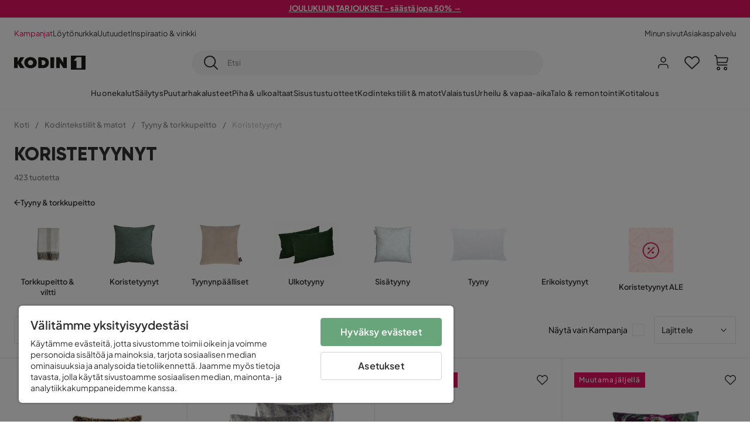

--- FILE ---
content_type: text/html; charset=utf-8
request_url: https://www.kodin1.com/kodintekstiilit/tyyny-torkkupeitto/koristetyynyt
body_size: 51899
content:
<!DOCTYPE html><html lang="fi-FI"><head><meta name="viewport" content="width=device-width, initial-scale=1"/><script src="https://cdn.cookielaw.org/consent/6fe43969-5b94-4866-9d4b-f7dd8f91f440/otSDKStub.js" data-document-language="true" type="text/javascript" charSet="UTF-8" data-domain-script="6fe43969-5b94-4866-9d4b-f7dd8f91f440"></script><script type="text/javascript">function OptanonWrapper() {}</script><script defer="" src="https://t.adii.se/init.js"></script><link rel="stylesheet" href="/static/globals.9059f62abdc1bd55f749.css"/><script><!-- Google Tag Manager -->
(function(w,d,s,l,i){w[l]=w[l]||[];w[l].push({'gtm.start':
new Date().getTime(),event:'gtm.js'});var f=d.getElementsByTagName(s)[0],
j=d.createElement(s),dl=l!='dataLayer'?'&l='+l:'';j.async=true;j.src=
'https://www.googletagmanager.com/gtm.js?id='+i+dl;f.parentNode.insertBefore(j,f);
})(window,document,'script','dataLayer','GTM-5RVV2N93');
<!-- End Google Tag Manager --></script><meta name="theme-color" content="#000"/><title>Osta Koristetyynyt edullisesti netistä - Kodin1</title><meta data-excite="true" property="og:title" content="Osta Koristetyynyt edullisesti netistä - Kodin1"/><meta data-excite="true" name="description" content="Koristetyynyt"/><meta data-excite="true" property="og:description" content="Koristetyynyt"/><link rel="canonical" href="https://www.kodin1.com/kodintekstiilit/tyyny-torkkupeitto/koristetyynyt" data-excite="true"/><link rel="og:url" href="https://www.kodin1.com/kodintekstiilit/tyyny-torkkupeitto/koristetyynyt" data-excite="true"/><link rel="manifest" href="/webappmanifest" crossorigin="use-credentials"/><script>window.NT_VARIANTS = "7t6Ld1u9QQDS7fW9If5wzf=1";window.NT_API_KEY = "1d259c26-33ee-4a44-951c-f77204d77cda";window.NT_ENV = "main";</script></head><body><script>document.addEventListener('load',function(e) {  if (e.target instanceof HTMLImageElement){ e.target.style.opacity = '1'}},{ capture: true });</script><noscript aria-hidden="true"><style>img {opacity: 1!important;}</style></noscript><div id="container"><style data-glitz="">.a{flex-direction:column;-webkit-box-orient:vertical;-webkit-box-direction:normal}.b{min-height:100vh}.c{display:-webkit-box;display:-moz-box;display:-ms-flexbox;display:-webkit-flex;display:flex}.d{margin-bottom:0}.e{margin-top:0}.f{margin-right:0}.g{margin-left:0}.h{padding-bottom:0}.i{padding-top:0}.j{padding-right:0}.k{padding-left:0}</style><div class="a b c d e f g h i j k"><style data-glitz="">.m{z-index:8}.n{padding-right:16px}.o{padding-left:16px}.p{background-color:#F5F5F5}.q{transform:translateY(-100%)}.r{line-height:30px}.s{height:30px}.t{top:-30px}.u{position:absolute}.l:focus{transform:translateY(40px)}</style><a href="#maincontent" class="l m n o p q r s t u">Missing translation for header.skipToContent</a><div style="display:contents"><style data-glitz="">.v{justify-content:space-between;-webkit-box-pack:justify}.w{align-items:center;-webkit-box-align:center}</style><div class="v w c"><style data-glitz="">.x{width:-webkit-fill-available}.z{color:#FFFFFF}.a0{background-color:#E61363}.a1{z-index:6}.a4{text-decoration:none}.y:hover{color:#FFFFFF}.a3:hover{text-decoration:none}.a2:visited{color:inherit}</style><a class="x y z a0 a1 a2 a3 a4" data-spa-link="true" href="/kampanjat"><style data-glitz="">.a5{padding-bottom:4px}.a6{padding-top:4px}.a7{text-align:center}.a8{color:inherit}.a9{min-height:30px}.aa{width:100%}@media (max-width: 1175px){.ae{padding-right:8px}.af{padding-left:8px}}@media (min-width: 1176px){.ab{padding-right:24px}.ac{padding-left:24px}.ag{max-width:1280px}.ah{margin-right:auto}.ai{margin-left:auto}}</style><div class="a5 a6 a7 a8 a9 aa n o ab ac ae af ag ah ai"><style data-glitz="">.aj{line-height:20px}.ak{font-size:13px}@media (max-width: 1175px){.al{margin-bottom:0}}</style><p style="text-align:center" class="aj ak d al"><span style="text-decoration:underline"><strong>JOULUKUUN TARJOUKSET - säästä jopa 50% →</strong></span></p></div></a></div></div><style data-glitz="">.am{background-color:#FFFFFF}</style><div class="am a1"><style data-glitz="">.an{padding-bottom:12px}.ao{padding-top:12px}.ap{height:52px}.aq{flex-direction:row;-webkit-box-orient:horizontal;-webkit-box-direction:normal}</style><nav class="an ao ap v aq c n o ab ac ae af aa ag ah ai"><style data-glitz="">.ar{gap:32px}.as{list-style:none}</style><ul class="ar w c as h i j k d e f g"><li><style data-glitz="">.av{color:#ff0060}.ax{font-weight:400}.at:visited{color:#ff0060}.au:hover{color:#ff0060}.aw:hover{text-decoration:underline}</style><a class="at au av aw ax ak a4" data-spa-link="true" href="/kampanjat">Kampanjat</a></li><li><style data-glitz="">.b0{color:#333333}.ay:visited{color:#333333}.az:hover{color:#333333}</style><a class="ay az b0 aw ax ak a4" data-spa-link="true" href="/kampanjat/l%C3%B6yt%C3%B6nurkka">Löytönurkka</a></li><li><a class="ay az b0 aw ax ak a4" data-spa-link="true" href="/uutuudet">Uutuudet</a></li><li><a class="ay az b0 aw ax ak a4" data-spa-link="true" href="/inspiraatio-vinkki">Inspiraatio &amp; vinkki</a></li></ul><ul class="ar w c as h i j k d e f g"><li><a class="ay az b0 aw ax ak a4" data-spa-link="true" href="/minun-sivut">Minun sivut</a></li><li><a target="_blank" class="ay az b0 aw ax ak a4" href="https://support.kodin1.com/">Asiakaspalvelu</a></li></ul></nav></div><style data-glitz="">.b1{top:-1px}.b2{position:-webkit-sticky;position:sticky}.b3{align-items:inherit;-webkit-box-align:inherit}</style><header class="am b1 aa a1 b2 b3 a"><style data-glitz="">.b4{grid-template-columns:auto 1fr auto;-ms-grid-columns:auto 1fr auto}.b5{display:-ms-grid;display:grid}</style><div class="w b4 b5 n o ab ac ae af aa ag ah ai"><style data-glitz="">.b6:hover{color:inherit}</style><a aria-label="Mene etusivulle" class="a2 b6 a3 a4 a8" data-spa-link="true" href="/"><style data-glitz="">.b7{height:auto}.b8{width:87px}.ba{display:block}@media (min-width: 1176px){.b9{width:122px}}</style><svg viewBox="0 0 191 39" class="b7 b8 b9 ba"><style></style><path fill="#1D1D1B" d="M191 39h-39V0h39v39zM180 4.6h-11.9c-.5 0-.9.2-1.2.6-2.1 2.7-4.3 5.4-6.5 8.1-.1.2-.2.3-.4.7h7.2v20.5H180V4.6zM140.9 34.4H132c-.3 0-.7-.3-.8-.6-1.5-2.3-2.9-4.6-4.3-6.9l-4.2-6.6c-.1-.1-.2-.2-.4-.5v14.7h-9.5v-.9-23.4-5c0-.6.2-.7.8-.7 2.5 0 5 .1 7.5 0 .6 0 1 .1 1.3.6 2.8 4.6 5.6 9.1 8.5 13.7.1.2.2.3.5.5V4.5h9.4v29.9zM44.2 4.1c5.2.1 9.8 1.7 13.2 5.9 3.1 3.8 4 8.2 3 13-1.4 6.7-6 10.3-12.5 11.6-4.1.9-8.2.4-12.1-1.4-5.3-2.5-8.6-7.9-8.6-13.7.1-8.9 7-14.9 15.5-15.4h1.5M44 26.6c4 0 6.9-2.9 6.9-6.9 0-4.2-2.8-7.2-6.8-7.2-4.2 0-7 2.9-7.1 7.1 0 4.1 2.8 7 7 7M64.7 34.4V4.6h3.4c3.7.1 7.5 0 11.2.3 7.4.7 13.4 5.4 13.7 14.5.1 3.7-.8 7.1-3.2 10-2.8 3.3-6.4 4.9-10.6 5-4.7.1-9.4 0-14.1.1-.1-.1-.2-.1-.4-.1m9.4-7.8c2.1 0 4.2-.1 6.1-1.1.8-.4 1.5-.9 2.1-1.6 2.8-3.2 1.5-8.9-2.4-10.6-1.9-.8-3.8-.9-5.8-.9v14.2z"></path><path fill="#1D1D1B" d="M28.4 34.5h-11c-.6 0-.9-.2-1.2-.7-2.1-3.7-4.2-7.4-6.3-11-.1-.1-.2-.3-.3-.5v12.1H0V4.6h9.6v12.7c.4-.7.6-1.3 1-1.9 1.9-3.5 3.7-7 5.6-10.4.1-.2.4-.4.6-.4h10.4c-.3.6-.6 1-.9 1.5l-7.5 12.3c-.3.5-.3.9 0 1.4 3 4.6 5.9 9.1 8.8 13.7.3.2.5.5.8 1M106.9 34.4h-9.8v-.8V5.4c0-.7.2-.9.9-.9h8.3c.6 0 .8.2.8.9 0 9.4-.1 18.9-.1 28.3-.1.2-.1.5-.1.7"></path><path fill="#FFF" d="M180 4.6v29.8h-12.7V14h-7.2c.2-.3.3-.5.4-.7 2.2-2.7 4.3-5.4 6.5-8.1.3-.4.6-.6 1.2-.6H180z"></path></svg></a><style data-glitz="">.bb{border-bottom-color:#F5F5F5}.bc{border-bottom-style:solid}.bd{border-bottom-width:0}@media (max-width: 1175px){.bi{min-height:-webkit-fit-content;min-height:-moz-fit-content;min-height:fit-content}.bj{border-bottom-color:#F5F5F5}.bk{border-bottom-style:solid}.bl{border-bottom-width:1px}.bm{padding-bottom:12px}.bn{padding-left:12px}.bo{padding-right:12px}}@media (min-width: 1176px){.be{justify-self:center;-ms-grid-column-align:center}.bf{margin-right:40px}.bg{margin-left:40px}.bh{max-width:600px}}</style><div class="bb bc bd aa be bf bg bh bi bj bk bl bm bn bo"><style data-glitz="">.bp{justify-self:center;-ms-grid-column-align:center}.bq{padding-right:12px}.br{padding-left:12px}.bs{position:relative}.bt{z-index:1}.bu{border-radius:50px}.bv{border-bottom-width:1px}.bw{border-top-style:solid}.bx{border-top-color:#F5F5F5}.by{border-top-width:1px}.bz{border-right-style:solid}.c0{border-right-color:#F5F5F5}.c1{border-right-width:1px}.c2{border-left-style:solid}.c3{border-left-color:#F5F5F5}.c4{border-left-width:1px}</style><form action="/search" class="p bp bq br bs aa bt c bu bc bb bv bw bx by bz c0 c1 c2 c3 c4 b0"><style data-glitz="">.c5{transition-duration:100ms}.c6{transition-timing-function:ease-in-out}.c7{transition-property:border-color;-webkit-transition-property:border-color;-moz-transition-property:border-color}.c8{height:41px}</style><div role="combobox" aria-haspopup="listbox" aria-owns="suggestions" aria-expanded="false" class="c5 c6 c7 aa c8 w v c"><style data-glitz="">.c9{padding-bottom:8px}.ca{padding-top:8px}.cb{padding-right:8px}.cc{padding-left:8px}.cf{border-radius:0}.cg{font-weight:500}.ch{justify-content:center;-webkit-box-pack:center}.ci{display:-webkit-inline-box;display:-moz-inline-box;display:-ms-inline-flexbox;display:-webkit-inline-flex;display:inline-flex}.cq{background-color:transparent}.cr{font-size:14px}.cs{transition-timing-function:ease-out}.ct{transition-duration:200ms}.cu{transition-property:color, background, opacity, border-color;-webkit-transition-property:color, background, opacity, border-color;-moz-transition-property:color, background, opacity, border-color}.cv{user-select:none;-webkit-user-select:none;-ms-user-select:none}.cw{border-bottom-style:none}.cx{border-top-style:none}.cy{border-right-style:none}.cz{border-left-style:none}.d0{font-variant:inherit}.d1{font-style:inherit}@media (hover: hover){.cj:hover{cursor:pointer}.ck:hover{border-bottom-color:transparentcc}.cl:hover{border-top-color:transparentcc}.cm:hover{border-right-color:transparentcc}.cn:hover{border-left-color:transparentcc}.co:hover{background-color:transparentcc}.cp:hover{color:inherit}}@media (max-width: 1175px){.cd{padding-right:4px}.ce{padding-left:4px}}</style><button type="submit" aria-label="Etsi" class="c9 ca cb cc cd ce cf cg w ch ci cj ck cl cm cn co cp a8 cq cr cs ct cu cv cw cx cy cz d0 d1"><style data-glitz="">.d2{font-size:16px}.d3{width:1.5em}.d4{height:1.5em}</style><svg xmlns="http://www.w3.org/2000/svg" fill="currentColor" viewBox="0.5 0 19.98 19.98" class="d2 d3 d4 ba"><path clip-rule="evenodd" d="M20.255 18.58l-4.808-4.809A8.431 8.431 0 008.929 0 8.428 8.428 0 00.5 8.429a8.428 8.428 0 008.429 8.428 8.384 8.384 0 005.338-1.906l4.809 4.804a.833.833 0 001.18-1.175zM8.93 15.18c-3.727 0-6.756-3.029-6.756-6.751A6.763 6.763 0 018.93 1.673c3.722 0 6.755 3.033 6.755 6.756 0 3.722-3.033 6.75-6.755 6.75z"></path></svg></button><style data-glitz="">.d5{margin-left:8px}.d6{background-color:inherit}.dc{text-overflow:ellipsis}.dd{overflow:hidden}.de{white-space:nowrap}.d7:focus{outline-style:none}.d8:focus{border-bottom-style:none}.d9:focus{border-top-style:none}.da:focus{border-right-style:none}.db:focus{border-left-style:none}</style><input role="searchbox" aria-label="Etsi" aria-autocomplete="list" aria-controls="suggestions" name="q" autoComplete="off" placeholder="Etsi" class="ak d5 h i j k d6 aa d7 d8 d9 da db cw cx cy cz dc dd de" value=""/></div></form></div><style data-glitz="">.df{justify-self:end;-ms-grid-column-align:end}</style><div class="df w c"><style data-glitz="">.dg{flex-shrink:0}</style><div class="dg an ao bq br a w ch c"><style data-glitz="">.dh{fill:#E9E9E9}.di{cursor:pointer}@media (hover: hover){.dm:hover{background-color:inherit}}@media (max-width: 1175px){.dj{padding-top:12px}.dk{padding-right:9px}.dl{padding-left:9px}}</style><a id="login-button" aria-label="Kirjaudu sisään" aria-expanded="false" title="Kirjaudu sisään" class="dh h i j k w c di bm dj dk dl dm cf cg ch cj ck cl cm cn cp a8 cq cr cs ct cu b6 a3 a4" data-spa-link="true" href="/login"><style data-glitz="">.dn{stroke-width:1.6px}.do{height:24px}.dp{width:24px}</style><svg xmlns="http://www.w3.org/2000/svg" viewBox="0 0 24 24" fill="none" stroke="currentColor" stroke-width="2" stroke-linecap="round" stroke-linejoin="round" class="dn do dp ba"><path d="M20 21v-2a4 4 0 00-4-4H8a4 4 0 00-4 4v2"></path><circle cx="12" cy="7" r="4"></circle></svg></a></div><div class="dg an ao bq br a w ch c"><style data-glitz="">.dq{overflow:visible}@media (max-width: 1175px){.dr{padding-right:10px}.ds{padding-left:10px}}</style><button aria-label="Suosikit 0" aria-expanded="false" type="button" class="dq bs bm dj dr ds h i j k w a c di dm cf cg ch cj ck cl cm cn cp a8 cq cr cs ct cu cv cw cx cy cz d0 d1"><div class="bs"><style data-glitz="">.dt{stroke-width:1.5px}.du{height:26px}.dv{width:26px}</style><svg xmlns="http://www.w3.org/2000/svg" fill="none" stroke="currentColor" viewBox="-0.8 -0.5 20.5 17" class="dt du dv ba"><path d="M17.3 1.3a5 5 0 00-7.2.6l-.6.7L9 2a5 5 0 00-4-2 5 5 0 00-3.5 1.5 4.9 4.9 0 000 7L9.3 16l8.3-7.5A4.9 4.9 0 0019 4.8a5 5 0 00-1.7-3.5z"></path></svg></div></button></div><div class="dg an ao bq br a w ch c"><button aria-label="Ostoskori Sinulla on 0 tuotetta ostoskorissasi" aria-expanded="false" type="button" class="h i j k w a c bm dj dr ds dm cf cg ch cj ck cl cm cn cp a8 cq cr cs ct cu cv cw cx cy cz d0 d1"><div class="bs"><svg xmlns="http://www.w3.org/2000/svg" viewBox="2 0.65 16.6 18.2" class="dn du dv ba"><path fill="currentColor" d="M18.26 3.86A1.57 1.57 0 0017 3.25H5.32l-.18-1.09A1.76 1.76 0 003.44.65H2v1.2h1.44a.54.54 0 01.56.49l.73 4.39a9 9 0 01.13 1.56v3.36a1.61 1.61 0 001.58 1.6h11.03v-1.2H6.4a.41.41 0 01-.39-.4V10.1h10.07a1.59 1.59 0 001.54-1.21l.93-3.64a1.61 1.61 0 00-.29-1.39zM17.39 5l-.93 3.6a.41.41 0 01-.38.3H6v-.61a11.5 11.5 0 00-.14-1.76l-.34-2.08H17a.36.36 0 01.3.15.41.41 0 01.09.4zM6.9 14.65a2.1 2.1 0 102.1 2.1 2.1 2.1 0 00-2.1-2.1zm0 3a.9.9 0 11.9-.9.9.9 0 01-.9.9zm8.34-3a2.1 2.1 0 102.1 2.1 2.1 2.1 0 00-2.1-2.1zm0 3a.9.9 0 11.9-.9.9.9 0 01-.9.9z"></path></svg></div></button></div></div></div><div class="bb bc bv"><style data-glitz="">.dw{height:55px}</style><nav class="ch aq c aa dw n o ab ac ae af ag ah ai"><style data-glitz="">.dx{gap:20px}</style><ul class="dx c as h i j k d e f g"><style data-glitz="">.dy{height:100%}</style><li class="dd ch w c dy"><style data-glitz="">.dz{font-family:Plus Jakarta Sans}.e1{letter-spacing:0.2px}.e0:hover{cursor:pointer}</style><a aria-haspopup="true" aria-expanded="false" aria-owns="HuonekalutMenu" aria-hidden="false" class="cg dz ak e0 a3 e1 bs w c dy cq a2 b6 a4 a8" data-spa-link="true" href="/huonekalut">Huonekalut</a></li><li class="dd ch w c dy"><a aria-haspopup="true" aria-expanded="false" aria-owns="SäilytysMenu" aria-hidden="false" class="cg dz ak e0 a3 e1 bs w c dy cq a2 b6 a4 a8" data-spa-link="true" href="/s%C3%A4ilytys">Säilytys</a></li><li class="dd ch w c dy"><a aria-haspopup="true" aria-expanded="false" aria-owns="PuutarhakalusteetMenu" aria-hidden="false" class="cg dz ak e0 a3 e1 bs w c dy cq a2 b6 a4 a8" data-spa-link="true" href="/puutarhakalusteet">Puutarhakalusteet</a></li><li class="dd ch w c dy"><a aria-haspopup="true" aria-expanded="false" aria-owns="Piha&amp;ulkoaltaatMenu" aria-hidden="false" class="cg dz ak e0 a3 e1 bs w c dy cq a2 b6 a4 a8" data-spa-link="true" href="/piha">Piha &amp; ulkoaltaat</a></li><li class="dd ch w c dy"><a aria-haspopup="true" aria-expanded="false" aria-owns="SisustustuotteetMenu" aria-hidden="false" class="cg dz ak e0 a3 e1 bs w c dy cq a2 b6 a4 a8" data-spa-link="true" href="/sisustustuotteet">Sisustustuotteet</a></li><li class="dd ch w c dy"><a aria-haspopup="true" aria-expanded="false" aria-owns="Kodintekstiilit&amp;matotMenu" aria-hidden="false" class="cg dz ak e0 a3 e1 bs w c dy cq a2 b6 a4 a8" data-spa-link="true" href="/kodintekstiilit">Kodintekstiilit &amp; matot</a></li><li class="dd ch w c dy"><a aria-haspopup="true" aria-expanded="false" aria-owns="ValaistusMenu" aria-hidden="false" class="cg dz ak e0 a3 e1 bs w c dy cq a2 b6 a4 a8" data-spa-link="true" href="/valaistus">Valaistus</a></li><li class="dd ch w c dy"><a aria-haspopup="true" aria-expanded="false" aria-owns="Urheilu&amp;vapaa-aikaMenu" aria-hidden="false" class="cg dz ak e0 a3 e1 bs w c dy cq a2 b6 a4 a8" data-spa-link="true" href="/urheilu-vapaa-aika">Urheilu &amp; vapaa-aika</a></li><li class="dd ch w c dy"><a aria-haspopup="true" aria-expanded="false" aria-owns="Talo&amp;remontointiMenu" aria-hidden="false" class="cg dz ak e0 a3 e1 bs w c dy cq a2 b6 a4 a8" data-spa-link="true" href="/talo-remontointi">Talo &amp; remontointi</a></li><li class="dd ch w c dy"><a aria-haspopup="true" aria-expanded="false" aria-owns="KotitalousMenu" aria-hidden="false" class="cg dz ak e0 a3 e1 bs w c dy cq a2 b6 a4 a8" data-spa-link="true" href="/kotitalous">Kotitalous</a></li></ul></nav></div></header><div tabindex="0"></div><div tabindex="-1"><style data-glitz="">.e2{display:none}.e3{width:440px}.e4{bottom:0}.e5{top:0}.e6{left:100%}.e7{will-change:transform}.e8{background-color:white}.e9{max-width:100%}.ea{position:fixed}</style><div class="e2 e3 e4 e5 e6 e7 e8 e9 a ea"><div class="bb bv bc w c"><style data-glitz="">.eb{flex-grow:1;-webkit-box-flex:1}.ec{padding-bottom:16px}.ed{padding-top:16px}</style><div class="eb w c ec ed n o"><h3 class="d cg d2">Ostoskori</h3></div><style data-glitz="">@media (hover: hover){.ee:hover{background-color:transparent}}</style><button aria-label="Sulje" autofocus="" type="button" class="ec ed n o d2 ee cf cg w ch ci cj ck cl cm cn cp a8 cq cs ct cu cv cw cx cy cz d0 d1"><svg xmlns="http://www.w3.org/2000/svg" fill="none" stroke="currentColor" stroke-linecap="square" stroke-miterlimit="10" stroke-width="2" viewBox="0 0 32 32" class="d3 d4 ba"><path d="M16 16l-8.66 8.66L16 16 7.34 7.34 16 16l8.66-8.66L16 16l8.66 8.66z"></path></svg></button></div><style data-glitz="">.ef{overflow-y:auto}@media (min-width: 1176px){.eg::-webkit-scrollbar-thumb{background-color:rgba(0, 0, 0, 0.2)}.eh::-webkit-scrollbar-track{background-color:#F5F5F5}.ei::-webkit-scrollbar{width:4px}}</style><div class="ef eb eg eh ei"><style data-glitz="">.ej{margin-bottom:40px}.ek{margin-top:40px}</style><h3 class="cg ej ek a7">Ostoskori on tyhjä</h3></div><style data-glitz="">@media (min-width: 1176px){.el{padding-top:20px}.em{padding-bottom:16px}.en{padding-right:16px}.eo{padding-left:16px}}</style><footer class="p ed an bq br dg el em en eo"><style data-glitz="">.fa{color:#8C8C8C}.fb{padding-right:20px}.fc{padding-left:20px}.ep[disabled]:hover{opacity:0.4}.eq[disabled]:hover{border-bottom-color:#23AA83}.er[disabled]:hover{border-top-color:#23AA83}.es[disabled]:hover{border-right-color:#23AA83}.et[disabled]:hover{border-left-color:#23AA83}.eu[disabled]:hover{background-color:#23AA83}.ev[disabled]:hover{color:#FFFFFF}.ew[disabled]{opacity:0.4}.ex[disabled]{border-bottom-color:#23AA83}.ey[disabled]{border-top-color:#23AA83}.ez[disabled]{border-right-color:#23AA83}.f0[disabled]{border-left-color:#23AA83}.f1[disabled]{background-color:#23AA83}.f2[disabled]{color:#FFFFFF}@media (hover: hover){.f3:hover{cursor:default}.f4:hover{border-bottom-color:#F5F5F5cc}.f5:hover{border-top-color:#F5F5F5cc}.f6:hover{border-right-color:#F5F5F5cc}.f7:hover{border-left-color:#F5F5F5cc}.f8:hover{background-color:#F5F5F5}.f9:hover{color:#8C8C8C}}</style><a aria-disabled="true" data-test-id="to-checkout-button" class="aa ep eq er es et eu ev ew ex ey ez f0 f1 f2 cf cg w ch ci f3 f4 f5 f6 f7 f8 f9 fa p d2 an ao fb fc cs ct cu b6 a3 a4" data-spa-link="true" href="/checkout">Kassalle</a></footer></div></div><div tabindex="0"></div><style data-glitz="">@media (max-width: 1175px){.fd{margin-top:55px}}</style><main id="maincontent" class="fd a e9 c eb dy"><style data-glitz="">.fe{margin-bottom:20px}@media (min-width: 1176px){.ff{margin-bottom:32px}}</style><div class="fe ff"><style data-glitz="">.fg{overflow-y:hidden}.fh{overflow-x:auto}@media (max-width: 1175px){.fi{line-height:normal}}</style><div class="n o ab ac ae af fg fh de an ao fi aa ag ah ai"><style data-glitz="">@media (max-width: 1175px){.fj{text-align:left}}</style><nav class="do fj"><style data-glitz="">.fo{word-break:break-all}.fk:last-child:after{content:normal}.fl:after{margin-right:10px}.fm:after{margin-left:10px}.fn:after{content:"/"}@media (max-width: 1175px){.fp:last-child{margin-right:16px}.fq:first-child{margin-left:16px}}</style><span class="fk fl fm fn fo fa ak fp fq"><style data-glitz="">.fr:visited:hover{color:#333333}.fs:visited{color:#8C8C8C}</style><a class="fr fs az fa de a3 a4" data-spa-link="true" href="/">Koti</a></span><span class="fk fl fm fn fo fa ak fp fq"><a class="fr fs az fa de a3 a4" data-spa-link="true" href="/kodintekstiilit">Kodintekstiilit &amp; matot</a></span><span class="fk fl fm fn fo fa ak fp fq"><a class="fr fs az fa de a3 a4" data-spa-link="true" href="/kodintekstiilit/tyyny-torkkupeitto">Tyyny &amp; torkkupeitto</a></span><span class="fk fl fm fn fo fa ak fp fq"><style data-glitz="">.ft{opacity:0.5}</style><span class="ft fa ak de">Koristetyynyt</span></span></nav></div><div data-scroll-id="product-listing" class="a c"><style data-glitz="">@media (min-width: 1176px){.fu{margin-right:0}.fv{margin-left:0}.fw{max-width:unset}}</style><div class="fu fv fw aa"><style data-glitz="">.fx{margin-bottom:32px}@media (max-width: 1175px){.fy{padding-right:40px}.fz{padding-left:40px}}@media (min-width: 1176px){.g0{margin-bottom:24px}}</style><div class="fx bs fy fz g0 aa ag ah ai n o ab ac"><style data-glitz="">.g1{text-transform:uppercase}.g2{font-family:Gilroy}.g3{font-size:32px}@media (max-width: 1175px){.g4{padding-bottom:4px}.g5{text-align:center}.g6{font-size:24px}}</style><h1 class="g1 d an ca g2 g3 g4 dj g5 g6">Koristetyynyt</h1><style data-glitz="">.g7{font-weight:600}</style><div class="fa g7 ak g5">423 tuotetta</div></div></div><div class="aa ag ah ai"><div class="a c bs ab ac"><style data-glitz="">.g8{padding-bottom:24px}.g9{column-gap:8px}</style><a class="g8 g7 ak g9 w c a2 b6 a3 a4 a8" data-spa-link="true" href="/kodintekstiilit/tyyny-torkkupeitto"><style data-glitz="">.ga{font-size:10px}.gc{transform:rotate(180deg)}@media (min-width: 1176px){.gb{font-size:7px}}</style><svg viewBox="0 0 10 10" fill="none" xmlns="http://www.w3.org/2000/svg" class="ga gb gc d3 d4 ba"><g fill="currentColor"><path d="M4.883 9.666l4.45-4.667-.89-.932-4.45 4.666.89.933z"></path><path d="M9.334 5L4.884.334l-.89.934 4.45 4.666.89-.934z"></path><path d="M8.181 5.547H0v-1.32H8.18v1.32z"></path></g></svg>Tyyny &amp; torkkupeitto</a><style data-glitz="">.gd{align-self:flex-start}</style><div class="fe gd ff bs e9"><div class="dd e9"><style data-glitz="">.ge{row-gap:32px}.gf{column-gap:32px}.gg{grid-auto-flow:column}</style><ul class="f g ge gf gg b5 as h i j k d e"><style data-glitz="">.gh{width:100px}@media (min-width: 1176px){.gi{width:115px}}</style><a class="bs gh gi a2 b6 a3 a4 a8" data-spa-link="true" href="/kodintekstiilit/tyyny-torkkupeitto/torkkupeitot"><style data-glitz="">.gj{object-fit:contain}.gk{height:66px}.gn{transition-timing-function:ease-in}.go{transition-property:opacity;-webkit-transition-property:opacity;-moz-transition-property:opacity}.gp{opacity:0}@media (min-width: 1176px){.gl{height:76px}.gm{width:100%}}</style><img loading="lazy" alt="Torkkupeitto &amp; viltti" title="Torkkupeitto &amp; viltti" height="512" width="768" srcSet="/assets/contentful/faov0eykzznw/3J6YLzRUD8QxanY9ESlDGr/586ac1ac0afdc65c98a564fb49beda28/image-2542663.jpg?preset=thumb 180w,/assets/contentful/faov0eykzznw/3J6YLzRUD8QxanY9ESlDGr/586ac1ac0afdc65c98a564fb49beda28/image-2542663.jpg?preset=thumb&amp;dpr=1.5 270w,/assets/contentful/faov0eykzznw/3J6YLzRUD8QxanY9ESlDGr/586ac1ac0afdc65c98a564fb49beda28/image-2542663.jpg?preset=thumb&amp;dpr=2 360w" src="/assets/contentful/faov0eykzznw/3J6YLzRUD8QxanY9ESlDGr/586ac1ac0afdc65c98a564fb49beda28/image-2542663.jpg?preset=thumb&amp;dpr=2" class="gj gk aa gl gm gn ct go gp e9"/><style data-glitz="">.gq{line-height:18px}.gr{margin-top:16px}</style><div class="gq gr a7 g7 ak">Torkkupeitto &amp; viltti</div></a><a class="bs gh gi a2 b6 a3 a4 a8" data-spa-link="true" href="/kodintekstiilit/tyyny-torkkupeitto/koristetyynyt"><img alt="Koristetyynyt" title="Koristetyynyt" height="512" width="768" srcSet="/assets/contentful/faov0eykzznw/7sNjsyCWnbZUwgtkOzxHRQ/993f1ccf1fd5fe51a22b374506489b15/image-2542654.jpg?preset=thumb 180w,/assets/contentful/faov0eykzznw/7sNjsyCWnbZUwgtkOzxHRQ/993f1ccf1fd5fe51a22b374506489b15/image-2542654.jpg?preset=thumb&amp;dpr=1.5 270w,/assets/contentful/faov0eykzznw/7sNjsyCWnbZUwgtkOzxHRQ/993f1ccf1fd5fe51a22b374506489b15/image-2542654.jpg?preset=thumb&amp;dpr=2 360w" src="/assets/contentful/faov0eykzznw/7sNjsyCWnbZUwgtkOzxHRQ/993f1ccf1fd5fe51a22b374506489b15/image-2542654.jpg?preset=thumb&amp;dpr=2" class="gj gk aa gl gm gn ct go gp e9"/><div class="gq gr a7 g7 ak">Koristetyynyt</div></a><a class="bs gh gi a2 b6 a3 a4 a8" data-spa-link="true" href="/kodintekstiilit/tyyny-torkkupeitto/tyynynp%C3%A4%C3%A4lliset"><img loading="lazy" alt="Tyynynpäälliset" title="Tyynynpäälliset" height="512" width="768" srcSet="/assets/contentful/faov0eykzznw/1ArIp3wlCQXjbwONoqJZNE/2ef596431bf5ace1bea61f511d8e24b5/image-2542651.jpg?preset=thumb 180w,/assets/contentful/faov0eykzznw/1ArIp3wlCQXjbwONoqJZNE/2ef596431bf5ace1bea61f511d8e24b5/image-2542651.jpg?preset=thumb&amp;dpr=1.5 270w,/assets/contentful/faov0eykzznw/1ArIp3wlCQXjbwONoqJZNE/2ef596431bf5ace1bea61f511d8e24b5/image-2542651.jpg?preset=thumb&amp;dpr=2 360w" src="/assets/contentful/faov0eykzznw/1ArIp3wlCQXjbwONoqJZNE/2ef596431bf5ace1bea61f511d8e24b5/image-2542651.jpg?preset=thumb&amp;dpr=2" class="gj gk aa gl gm gn ct go gp e9"/><div class="gq gr a7 g7 ak">Tyynynpäälliset</div></a><a class="bs gh gi a2 b6 a3 a4 a8" data-spa-link="true" href="/kodintekstiilit/tyyny-torkkupeitto/ulkotyyny"><img loading="lazy" alt="Ulkotyyny" title="Ulkotyyny" height="512" width="768" srcSet="/assets/contentful/faov0eykzznw/1LDxIkpZOWaYKOlm9N38o0/ec71ce8462063b3f8696378a78bebcef/image-4172645.jpg?preset=thumb 180w,/assets/contentful/faov0eykzznw/1LDxIkpZOWaYKOlm9N38o0/ec71ce8462063b3f8696378a78bebcef/image-4172645.jpg?preset=thumb&amp;dpr=1.5 270w,/assets/contentful/faov0eykzznw/1LDxIkpZOWaYKOlm9N38o0/ec71ce8462063b3f8696378a78bebcef/image-4172645.jpg?preset=thumb&amp;dpr=2 360w" src="/assets/contentful/faov0eykzznw/1LDxIkpZOWaYKOlm9N38o0/ec71ce8462063b3f8696378a78bebcef/image-4172645.jpg?preset=thumb&amp;dpr=2" class="gj gk aa gl gm gn ct go gp e9"/><div class="gq gr a7 g7 ak">Ulkotyyny</div></a><a class="bs gh gi a2 b6 a3 a4 a8" data-spa-link="true" href="/kodintekstiilit/tyyny-torkkupeitto/sis%C3%A4tyyny"><img loading="lazy" alt="Sisätyyny" title="Sisätyyny" height="512" width="768" srcSet="/assets/contentful/faov0eykzznw/52e4464FgFarl0t4xAsdnL/f5d7b74e9df6afbc28032fd21061765d/image-4249616.jpeg?preset=thumb 180w,/assets/contentful/faov0eykzznw/52e4464FgFarl0t4xAsdnL/f5d7b74e9df6afbc28032fd21061765d/image-4249616.jpeg?preset=thumb&amp;dpr=1.5 270w,/assets/contentful/faov0eykzznw/52e4464FgFarl0t4xAsdnL/f5d7b74e9df6afbc28032fd21061765d/image-4249616.jpeg?preset=thumb&amp;dpr=2 360w" src="/assets/contentful/faov0eykzznw/52e4464FgFarl0t4xAsdnL/f5d7b74e9df6afbc28032fd21061765d/image-4249616.jpeg?preset=thumb&amp;dpr=2" class="gj gk aa gl gm gn ct go gp e9"/><div class="gq gr a7 g7 ak">Sisätyyny</div></a><a class="bs gh gi a2 b6 a3 a4 a8" data-spa-link="true" href="/kodintekstiilit/vuodevaatteet/tyyny"><img loading="lazy" alt="Tyyny" title="Tyyny" height="512" width="768" srcSet="/assets/contentful/faov0eykzznw/2IbkPANMxx7kOuMU0CxPYP/aca01ea212424fab76881ebe42a02c35/image-4172506.jpg?preset=thumb 180w,/assets/contentful/faov0eykzznw/2IbkPANMxx7kOuMU0CxPYP/aca01ea212424fab76881ebe42a02c35/image-4172506.jpg?preset=thumb&amp;dpr=1.5 270w,/assets/contentful/faov0eykzznw/2IbkPANMxx7kOuMU0CxPYP/aca01ea212424fab76881ebe42a02c35/image-4172506.jpg?preset=thumb&amp;dpr=2 360w" src="/assets/contentful/faov0eykzznw/2IbkPANMxx7kOuMU0CxPYP/aca01ea212424fab76881ebe42a02c35/image-4172506.jpg?preset=thumb&amp;dpr=2" class="gj gk aa gl gm gn ct go gp e9"/><div class="gq gr a7 g7 ak">Tyyny</div></a><a class="bs gh gi a2 b6 a3 a4 a8" data-spa-link="true" href="/kodintekstiilit/tyyny-torkkupeitto/erikoistyynyt"><div class="gk aa gl gm"></div><div class="gq gr a7 g7 ak">Erikoistyynyt</div></a><style data-glitz="">.gs{background-color:transparent;background-color:initial}.gt{font-weight:inherit}</style><button class="bs gh gi gs a8 cv h i j k cw cx cy cz gt d0 d1"><img loading="lazy" alt="" height="220" width="220" srcSet="/assets/contentful/faov0eykzznw/6ucvyZimHIswjmSPzOdNvj/202d155f6e21ddde7136ff438027fa60/image-3323319__1_.jpg?preset=thumb 180w,/assets/contentful/faov0eykzznw/6ucvyZimHIswjmSPzOdNvj/202d155f6e21ddde7136ff438027fa60/image-3323319__1_.jpg?preset=thumb&amp;dpr=1.5 270w,/assets/contentful/faov0eykzznw/6ucvyZimHIswjmSPzOdNvj/202d155f6e21ddde7136ff438027fa60/image-3323319__1_.jpg?preset=thumb&amp;dpr=2 360w" src="/assets/contentful/faov0eykzznw/6ucvyZimHIswjmSPzOdNvj/202d155f6e21ddde7136ff438027fa60/image-3323319__1_.jpg?preset=thumb&amp;dpr=2" class="gj gk aa gl gm gn ct go gp e9"/><div class="gq gr a7 g7 ak">Koristetyynyt ALE</div></button></ul></div></div></div></div><style data-glitz="">.gu{margin-bottom:70px}</style><div class="gu aa ag ah ai"><style data-glitz="">.gv{margin-bottom:24px}</style><div class="gv c n o ab ac ae af"><div class="cb g9 c"><style data-glitz="">.h3{border-bottom-color:#E7E7E7}.h4{border-top-color:#E7E7E7}.h5{border-right-color:#E7E7E7}.h6{border-left-color:#E7E7E7}@media (hover: hover){.gx:hover{border-bottom-color:#E7E7E7}.gy:hover{border-top-color:#E7E7E7}.gz:hover{border-right-color:#E7E7E7}.h0:hover{border-left-color:#E7E7E7}.h1:hover{background-color:#FFFFFFcc}.h2:hover{color:#333333}}@media (max-width: 1175px){.gw{font-size:13px}}</style><button data-facet="dimensions" aria-haspopup="dialog" aria-expanded="false" aria-controls="productfilter-flyout" type="button" class="cf cg w c gw ch cj gx gy gz h0 h1 h2 bc h3 bv bw h4 by bz h5 c1 c2 h6 c4 b0 am cr an ao n o cs ct cu cv d0 d1">Koko<style data-glitz="">.h7{margin-right:-5px}.h8{margin-left:10px}</style><svg width="1.5em" height="1.5em" viewBox="0 0 24 24" fill="none" stroke="currentColor" stroke-linecap="square" stroke-miterlimit="10" stroke-width="2" class="h7 h8 ga"><path d="M18 9.75l-6 6-6-6"></path></svg></button><button data-facet="price" aria-haspopup="dialog" aria-expanded="false" aria-controls="productfilter-flyout" type="button" class="cf cg w c gw ch cj gx gy gz h0 h1 h2 bc h3 bv bw h4 by bz h5 c1 c2 h6 c4 b0 am cr an ao n o cs ct cu cv d0 d1">Hinta<svg width="1.5em" height="1.5em" viewBox="0 0 24 24" fill="none" stroke="currentColor" stroke-linecap="square" stroke-miterlimit="10" stroke-width="2" class="h7 h8 ga"><path d="M18 9.75l-6 6-6-6"></path></svg></button><button data-facet="colors" aria-haspopup="dialog" aria-expanded="false" aria-controls="productfilter-flyout" type="button" class="cf cg w c gw ch cj gx gy gz h0 h1 h2 bc h3 bv bw h4 by bz h5 c1 c2 h6 c4 b0 am cr an ao n o cs ct cu cv d0 d1">Väri<svg width="1.5em" height="1.5em" viewBox="0 0 24 24" fill="none" stroke="currentColor" stroke-linecap="square" stroke-miterlimit="10" stroke-width="2" class="h7 h8 ga"><path d="M18 9.75l-6 6-6-6"></path></svg></button><button data-facet="style" aria-haspopup="dialog" aria-expanded="false" aria-controls="productfilter-flyout" type="button" class="cf cg w c gw ch cj gx gy gz h0 h1 h2 bc h3 bv bw h4 by bz h5 c1 c2 h6 c4 b0 am cr an ao n o cs ct cu cv d0 d1">Tyyli<svg width="1.5em" height="1.5em" viewBox="0 0 24 24" fill="none" stroke="currentColor" stroke-linecap="square" stroke-miterlimit="10" stroke-width="2" class="h7 h8 ga"><path d="M18 9.75l-6 6-6-6"></path></svg></button><button data-facet="material" aria-haspopup="dialog" aria-expanded="false" aria-controls="productfilter-flyout" type="button" class="cf cg w c gw ch cj gx gy gz h0 h1 h2 bc h3 bv bw h4 by bz h5 c1 c2 h6 c4 b0 am cr an ao n o cs ct cu cv d0 d1">Materiaali<svg width="1.5em" height="1.5em" viewBox="0 0 24 24" fill="none" stroke="currentColor" stroke-linecap="square" stroke-miterlimit="10" stroke-width="2" class="h7 h8 ga"><path d="M18 9.75l-6 6-6-6"></path></svg></button></div><button aria-haspopup="dialog" aria-expanded="false" aria-controls="productfilter-flyout" type="button" class="cf cg w c gw ch cj gx gy gz h0 h1 h2 bc h3 bv bw h4 by bz h5 c1 c2 h6 c4 b0 am cr an ao n o cs ct cu cv d0 d1"><style data-glitz="">.h9{height:10px}.ha{width:13px}.hb{margin-right:8px}</style><svg viewBox="0 0 13 10" fill="none" xmlns="http://www.w3.org/2000/svg" class="dg h9 ha hb ba"><path fill-rule="evenodd" clip-rule="evenodd" d="M1 0h11a1 1 0 110 2H1a1 1 0 010-2zm1 4h9a1 1 0 110 2H2a1 1 0 010-2zm3 4h3a1 1 0 010 2H5a1 1 0 010-2z" fill="currentColor"></path></svg>Lisävalinnat</button><style data-glitz="">.hc{gap:8px}.hd{justify-content:flex-end;-webkit-box-pack:end}@media (max-width: 1175px){.he{margin-bottom:16px}.hf{margin-right:16px}.hg{margin-left:16px}.hh{grid-template-columns:repeat(auto-fit, minmax(170px, 1fr));-ms-grid-columns:repeat(auto-fit, minmax(170px, 1fr))}.hi{display:-ms-grid;display:grid}}</style><div class="hc eb hd c he hf hg hh hi"><style data-glitz="">.hj{color:#000000}@media (max-width: 1175px){.hk{height:46px}}</style><label class="hj am cr n o ax cf ch c gw hk dc dd de"><style data-glitz="">.hl{width:0}.hm{height:0}</style><input type="checkbox" class="gp hl hm"/><style data-glitz="">.hn{width:inherit}.ho{vertical-align:middle}</style><div class="bs di hn ho w ci"><span class="hb w hn c">Näytä vain Kampanja</span><style data-glitz="">.hp{border-bottom-color:#E9E9E9}.hq{border-top-color:#E9E9E9}.hr{border-right-color:#E9E9E9}.hs{border-left-color:#E9E9E9}.ht{background-position:center}.hu{background-image:none}.hv{color:transparent}.hw{flex-grow:0;-webkit-box-flex:0}.hx{stroke-width:2.8px}.hy{height:21px}.hz{width:21px}.i0{padding-bottom:1px}.i1{padding-top:1px}.i2{padding-right:1px}.i3{padding-left:1px}</style><svg width="1.5em" height="1.5em" viewBox="0 0 24 24" fill="none" stroke="currentColor" stroke-width="1.5" stroke-linecap="round" stroke-linejoin="round" class="bv hp by hq c1 hr c4 hs ht hu am hv hw dg hx hy hz bc bw bz c2 i0 i1 i2 i3 cf"><polyline points="20 6 9 17 4 12"></polyline></svg></div></label><div class="cg cr ch c"><style data-glitz="">.i4{font-size:inherit}</style><div class="eb dy i4 a c"><input type="hidden" readonly="" value=""/><div id="select-label"><style data-glitz="">.i5{clip-path:inset(50%);-webkit-clip-path:inset(50%)}.i6{clip:rect(0 0 0 0)}.i7{border-top-width:0}.i8{border-right-width:0}.i9{border-left-width:0}.ia{margin-bottom:-1px}.ib{margin-top:-1px}.ic{margin-right:-1px}.id{margin-left:-1px}.ie{height:1px}.if{width:1px}</style><span class="de i5 i6 dd h i j k bd cw i7 cx i8 cy i9 cz ia ib ic id ie if u">Lajittele</span></div><style data-glitz="">.ig:focus-visible:focus-within{outline-color:black}.ih:focus-visible{outline-offset:4px}.ii:focus-visible{outline-style:solid}.ij:focus-visible{outline-width:2px}@media (max-width: 1175px){.ik{justify-content:center;-webkit-box-pack:center}}</style><div tabindex="0" role="combobox" aria-haspopup="listbox" aria-expanded="false" aria-controls="select-listbox" aria-labelledby="select-label" aria-activedescendant="option-undefined" class="ig ih ii ij cg cf ik gw bc h3 bv bw h4 by bz h5 c1 c2 h6 c4 cr an ao bq br dy di w v c"><span>Lajittele</span><style data-glitz="">.il{transform:scaleY(1)}.im{transition-property:transform;-webkit-transition-property:transform;-moz-transition-property:transform}.in{font-size:11px}</style><svg width="1.5em" height="1.5em" viewBox="0 0 24 24" fill="none" stroke="currentColor" stroke-linecap="square" stroke-miterlimit="10" stroke-width="2" class="il cs ct im dn dg d5 in"><path d="M18 9.75l-6 6-6-6"></path></svg></div><style data-glitz="">.io{min-width:140px}.ip{z-index:7}</style><div class="io ip bs"></div><style data-glitz="">.iq{pointer-events:none}.ir{visibility:hidden}</style><div class="cr an ao n o de iq ir u"><div class="hc w c">Suosituimmat</div><div class="hc w c">Alin hinta</div><div class="hc w c">Korkein hinta</div><div class="hc w c">Uusi</div><div class="hc w c">Korkein alennus</div></div></div></div></div></div><!--$--><!--/$--><style data-glitz="">.is{grid-template-columns:repeat(2, minmax(0, 1fr));-ms-grid-columns:repeat(2, minmax(0, 1fr))}@media (min-width: 769px){.it{grid-template-columns:repeat(3, minmax(0, 1fr));-ms-grid-columns:repeat(3, minmax(0, 1fr))}}@media (min-width: 1176px){.iu{grid-template-columns:repeat(4, minmax(0, 1fr));-ms-grid-columns:repeat(4, minmax(0, 1fr))}}</style><ul class="h4 bw by is b5 it iu as h i j k d e f g"><style data-glitz="">@media (min-width: 1176px){.iv{padding-bottom:24px}.iw{padding-top:24px}.ix{padding-right:20px}.iy{padding-left:20px}}</style><li class="h5 bz c1 h3 bc bv ec ed cb cc iv iw ix iy bs"><div role="article" class="aa dy a c bs"><a aria-labelledby="title-SYN0030034 desc-SYN0030034" aria-describedby="rating-SYN0030034 price-SYN0030034" class="a7 w b5 a2 b6 a3 a4 a8" data-spa-link="true" href="/kodintekstiilit/tyyny-torkkupeitto/koristetyynyt/koristetyynyt-foxtail-setti-2-kpl-p3083684"><div class="aa eb"><style data-glitz="">.iz{padding-top:100%}</style><div class="iz dd bs"><style data-glitz="">.j0{left:0}</style><img loading="lazy" alt="Koristetyynyt Foxtail setti 2 kpl, undefined" height="2000" width="3000" srcSet="/assets/blobs/kodintekstiilit-tyyny-torkkupeitto-koristetyynyt-foxtail-setti-2-kpl/SYN0030034(1)-f22e0c6e31.jpeg?preset=tiny 360w,/assets/blobs/kodintekstiilit-tyyny-torkkupeitto-koristetyynyt-foxtail-setti-2-kpl/SYN0030034(1)-f22e0c6e31.jpeg?preset=tiny&amp;dpr=1.5 540w,/assets/blobs/kodintekstiilit-tyyny-torkkupeitto-koristetyynyt-foxtail-setti-2-kpl/SYN0030034(1)-f22e0c6e31.jpeg?preset=tiny&amp;dpr=2 720w" src="/assets/blobs/kodintekstiilit-tyyny-torkkupeitto-koristetyynyt-foxtail-setti-2-kpl/SYN0030034(1)-f22e0c6e31.jpeg?preset=tiny&amp;dpr=2" sizes="40vw" class="gj dy aa j0 e5 u gn ct go gp e9"/></div></div><style data-glitz="">.j1{text-align:left}</style><div class="j1 c9"><style data-glitz="">.j2{margin-bottom:8px}.j3{display:-webkit-box}.j4{-webkit-box-orient:vertical}.j5{min-height:2lh}.j6{-webkit-line-clamp:2}@media (min-width: 1176px){.j7{font-size:16px}}</style><h2 id="title-SYN0030034" class="j2 aw j3 j4 j5 j6 dc dd cg cr j7">Koristetyynyt Foxtail setti 2 kpl</h2><style data-glitz="">@media (min-width: 1176px){.j8{font-size:14px}}</style><div id="desc-SYN0030034" class="j2 fa fo ak j8"></div><div id="price-SYN0030034"><style data-glitz="">.j9{line-height:1.2}.ja{font-size:24px}.jb{column-gap:0.3em}.jc{flex-wrap:wrap;-webkit-box-lines:multiple}.jd{align-items:flex-end;-webkit-box-align:end}</style><div class="j9 ja jb jc jd c"><style data-glitz="">.je{clip-path:inset(100%);-webkit-clip-path:inset(100%)}</style><span class="dd i6 je bd i7 i8 i9 h i j k ia ib ic id ie if u"> Hinta</span><style data-glitz="">.jf{color:#E61363}.jg{align-items:baseline;-webkit-box-align:baseline}.jh{padding-bottom:2px}.ji{padding-top:2px}.jj{padding-right:7px}.jk{padding-left:7px}.jl{font-weight:800}</style><span class="jf de jg ci jh ji jj jk jl"><div class="c">48<style data-glitz="">.jm{line-height:1}.jn{padding-top:0.4em}.jo{padding-left:0.2em}.jp{font-size:max(0.5em, 8px)}</style><div class="jm jn jo jp">99</div></div></span></div></div></div></a><style data-glitz="">.jq{right:-8px}.jr{top:-9px}.js{border-radius:50%}</style><button aria-label="Lisää suosikkeihin" aria-pressed="false" type="button" class="ak b0 jq jr u js bd i7 i8 i9 ci cg w ch cj ck cl cm cn co cp cq an ao bq br cs ct cu cv cw cx cy cz d0 d1"><style data-glitz="">.jt{justify-content:inherit;-webkit-box-pack:inherit}.ju{flex-direction:inherit;-webkit-box-orient:horizontal;-webkit-box-direction:normal}.jv{display:inherit}</style><div class="hn jt b3 ju jv"><svg xmlns="http://www.w3.org/2000/svg" fill="none" stroke="currentColor" viewBox="-0.8 -0.5 20.5 17" aria-hidden="true" class="dt d3 d4 ba"><path d="M17.3 1.3a5 5 0 00-7.2.6l-.6.7L9 2a5 5 0 00-4-2 5 5 0 00-3.5 1.5 4.9 4.9 0 000 7L9.3 16l8.3-7.5A4.9 4.9 0 0019 4.8a5 5 0 00-1.7-3.5z"></path></svg></div></button></div></li><li class="h5 bz c1 h3 bc bv ec ed cb cc iv iw ix iy bs"><div role="article" class="aa dy a c bs"><a aria-labelledby="title-SYN0029811 desc-SYN0029811" aria-describedby="rating-SYN0029811 price-SYN0029811" class="a7 w b5 a2 b6 a3 a4 a8" data-spa-link="true" href="/kodintekstiilit/tyyny-torkkupeitto/koristetyynyt/koristetyynyt-camellia-sarja-2-kpl-p3083461"><div class="aa eb"><div class="iz dd bs"><img loading="lazy" alt="Koristetyynyt Camellia sarja, 2 kpl, undefined" height="2000" width="3000" srcSet="/assets/blobs/kodintekstiilit-tyyny-torkkupeitto-koristetyynyt-camellia-sarja,-2-kpl/SYN0029811(1)-e3754640e5.jpeg?preset=tiny 360w,/assets/blobs/kodintekstiilit-tyyny-torkkupeitto-koristetyynyt-camellia-sarja,-2-kpl/SYN0029811(1)-e3754640e5.jpeg?preset=tiny&amp;dpr=1.5 540w,/assets/blobs/kodintekstiilit-tyyny-torkkupeitto-koristetyynyt-camellia-sarja,-2-kpl/SYN0029811(1)-e3754640e5.jpeg?preset=tiny&amp;dpr=2 720w" src="/assets/blobs/kodintekstiilit-tyyny-torkkupeitto-koristetyynyt-camellia-sarja,-2-kpl/SYN0029811(1)-e3754640e5.jpeg?preset=tiny&amp;dpr=2" sizes="40vw" class="gj dy aa j0 e5 u gn ct go gp e9"/></div></div><div class="j1 c9"><h2 id="title-SYN0029811" class="j2 aw j3 j4 j5 j6 dc dd cg cr j7">Koristetyynyt Camellia sarja, 2 kpl</h2><div id="desc-SYN0029811" class="j2 fa fo ak j8"></div><style data-glitz="">.jw{column-gap:1px}</style><div id="rating-SYN0029811" role="img" aria-label="Missing translation for product.ratingsStarsText" class="j2 jw w c"><style data-glitz="">.jy{height:12px}.jz{width:12px}.k8{clip-path:polygon(50% 73%, 20% 90%, 28% 58%, 2.5% 35%, 37% 32%, 50% 0%, 63% 32%, 97% 35%, 72% 60%, 78% 90%);-webkit-clip-path:polygon(50% 73%, 20% 90%, 28% 58%, 2.5% 35%, 37% 32%, 50% 0%, 63% 32%, 97% 35%, 72% 60%, 78% 90%)}.k9{background-color:#E7E7E7}.jx:before{width:100%}.k2:before{background-color:#E38F22}.k3:before{height:100%}.k4:before{top:0}.k5:before{left:0}.k6:before{position:absolute}.k7:before{content:""}@media (max-width: 1175px){.k0{height:12px}.k1{width:12px}}</style><span aria-hidden="true" class="jx jy jz k0 k1 k2 k3 k4 k5 k6 k7 k8 k9 bs"></span><span aria-hidden="true" class="jx jy jz k0 k1 k2 k3 k4 k5 k6 k7 k8 k9 bs"></span><span aria-hidden="true" class="jx jy jz k0 k1 k2 k3 k4 k5 k6 k7 k8 k9 bs"></span><span aria-hidden="true" class="jx jy jz k0 k1 k2 k3 k4 k5 k6 k7 k8 k9 bs"></span><style data-glitz="">.ka:before{width:0%}</style><span aria-hidden="true" class="ka jy jz k0 k1 k2 k3 k4 k5 k6 k7 k8 k9 bs"></span><style data-glitz="">.kb{margin-left:6px}</style><span aria-hidden="true" class="a8 jm cr kb gw">(<!-- -->1<!-- -->)</span></div><div id="price-SYN0029811"><div class="j9 ja jb jc jd c"><span class="dd i6 je bd i7 i8 i9 h i j k ia ib ic id ie if u"> Hinta</span><span class="jf de jg ci jh ji jj jk jl"><div class="c">58<div class="jm jn jo jp">99</div></div></span></div></div></div></a><button aria-label="Lisää suosikkeihin" aria-pressed="false" type="button" class="ak b0 jq jr u js bd i7 i8 i9 ci cg w ch cj ck cl cm cn co cp cq an ao bq br cs ct cu cv cw cx cy cz d0 d1"><div class="hn jt b3 ju jv"><svg xmlns="http://www.w3.org/2000/svg" fill="none" stroke="currentColor" viewBox="-0.8 -0.5 20.5 17" aria-hidden="true" class="dt d3 d4 ba"><path d="M17.3 1.3a5 5 0 00-7.2.6l-.6.7L9 2a5 5 0 00-4-2 5 5 0 00-3.5 1.5 4.9 4.9 0 000 7L9.3 16l8.3-7.5A4.9 4.9 0 0019 4.8a5 5 0 00-1.7-3.5z"></path></svg></div></button></div></li><li class="h5 bz c1 h3 bc bv ec ed cb cc iv iw ix iy bs"><div role="article" class="aa dy a c bs"><a aria-labelledby="title-905800 desc-905800" aria-describedby="rating-905800 price-905800" class="a7 w b5 a2 b6 a3 a4 a8" data-spa-link="true" href="/kodintekstiilit/tyyny-torkkupeitto/koristetyynyt/tyyny-gravel-43x43-cm-3-pak-moniv%C3%A4rinen-p405800"><div class="aa eb"><div class="iz dd bs"><img loading="lazy" alt="Tyyny Gravel 43x43 cm 3-pak, Monivärinen" height="2000" width="3000" srcSet="/assets/blobs/kodintekstiilit-tyyny-torkkupeitto-koristetyynyt-tyyny-gravel-43x43-cm-3/905800(3)-5c4ee65bdb.jpeg?preset=tiny 360w,/assets/blobs/kodintekstiilit-tyyny-torkkupeitto-koristetyynyt-tyyny-gravel-43x43-cm-3/905800(3)-5c4ee65bdb.jpeg?preset=tiny&amp;dpr=1.5 540w,/assets/blobs/kodintekstiilit-tyyny-torkkupeitto-koristetyynyt-tyyny-gravel-43x43-cm-3/905800(3)-5c4ee65bdb.jpeg?preset=tiny&amp;dpr=2 720w" src="/assets/blobs/kodintekstiilit-tyyny-torkkupeitto-koristetyynyt-tyyny-gravel-43x43-cm-3/905800(3)-5c4ee65bdb.jpeg?preset=tiny&amp;dpr=2" sizes="40vw" class="gj dy aa j0 e5 u gn ct go gp e9"/></div></div><div class="j1 c9"><h2 id="title-905800" class="j2 aw j3 j4 j5 j6 dc dd cg cr j7">Tyyny Gravel 43x43 cm 3-pak</h2><div id="desc-905800" class="j2 fa fo ak j8">Monivärinen</div><div id="price-905800"><div class="j9 ja jb jc jd c"><span class="dd i6 je bd i7 i8 i9 h i j k ia ib ic id ie if u"> Hinta</span><span class="jf de jg ci jh ji jj jk jl"><div class="c">52<div class="jm jn jo jp">99</div></div></span></div></div></div></a><style data-glitz="">.kc{margin-right:30px}.kd{gap:6px}.ke{align-items:flex-start;-webkit-box-align:start}@media (min-width: 1176px){.kf{left:0}.kg{top:0}}</style><div class="kc j0 e5 u kd ke jc c bf kf kg"><style data-glitz="">.kh{font-size:12px}.ki{letter-spacing:0.8px}@media (max-width: 1175px){.kj{padding-top:4px}}</style><div class="a5 a6 cb cc kh z a0 w c cg cf ki g4 kj ae af">Muutama jäljellä</div></div><button aria-label="Lisää suosikkeihin" aria-pressed="false" type="button" class="ak b0 jq jr u js bd i7 i8 i9 ci cg w ch cj ck cl cm cn co cp cq an ao bq br cs ct cu cv cw cx cy cz d0 d1"><div class="hn jt b3 ju jv"><svg xmlns="http://www.w3.org/2000/svg" fill="none" stroke="currentColor" viewBox="-0.8 -0.5 20.5 17" aria-hidden="true" class="dt d3 d4 ba"><path d="M17.3 1.3a5 5 0 00-7.2.6l-.6.7L9 2a5 5 0 00-4-2 5 5 0 00-3.5 1.5 4.9 4.9 0 000 7L9.3 16l8.3-7.5A4.9 4.9 0 0019 4.8a5 5 0 00-1.7-3.5z"></path></svg></div></button></div></li><li class="cy h5 c1 h3 bc bv ec ed cb cc iv iw ix iy bs"><div role="article" class="aa dy a c bs"><a aria-labelledby="title-1412947 desc-1412947" aria-describedby="rating-1412947 price-1412947" class="a7 w b5 a2 b6 a3 a4 a8" data-spa-link="true" href="/kodintekstiilit/tyyny-torkkupeitto/koristetyynyt/tyyny-amazonia-liilavihre%C3%A4moniv%C3%A4rinen-p1703828-v912947"><div class="aa eb"><div class="iz dd bs"><img loading="lazy" alt="Tyyny Amazonia, Liila/Vihreä/Monivärinen" height="2000" width="3000" srcSet="/assets/blobs/kodintekstiilit-tyyny-torkkupeitto-koristetyynyt-tyyny-amazonia-liilavihre%C3%A4moniv%C3%A4rinen/1412947(1)-8973f30167.jpeg?preset=tiny 360w,/assets/blobs/kodintekstiilit-tyyny-torkkupeitto-koristetyynyt-tyyny-amazonia-liilavihre%C3%A4moniv%C3%A4rinen/1412947(1)-8973f30167.jpeg?preset=tiny&amp;dpr=1.5 540w,/assets/blobs/kodintekstiilit-tyyny-torkkupeitto-koristetyynyt-tyyny-amazonia-liilavihre%C3%A4moniv%C3%A4rinen/1412947(1)-8973f30167.jpeg?preset=tiny&amp;dpr=2 720w" src="/assets/blobs/kodintekstiilit-tyyny-torkkupeitto-koristetyynyt-tyyny-amazonia-liilavihre%C3%A4moniv%C3%A4rinen/1412947(1)-8973f30167.jpeg?preset=tiny&amp;dpr=2" sizes="40vw" class="gj dy aa j0 e5 u gn ct go gp e9"/></div></div><div class="j1 c9"><h2 id="title-1412947" class="j2 aw j3 j4 j5 j6 dc dd cg cr j7">Tyyny Amazonia</h2><div id="desc-1412947" class="j2 fa fo ak j8">Liila/Vihreä/Monivärinen</div><div id="price-1412947"><div class="j9 ja jb jc jd c"><span class="dd i6 je bd i7 i8 i9 h i j k ia ib ic id ie if u"> Hinta</span><span class="jf de jg ci jh ji jj jk jl"><div class="c">21<div class="jm jn jo jp">99</div></div><style data-glitz="">.kk{font-size:18px}</style><span class="de jl kk">/kpl</span></span></div></div></div></a><div class="kc j0 e5 u kd ke jc c bf kf kg"><div class="a5 a6 cb cc kh z a0 w c cg cf ki g4 kj ae af">Muutama jäljellä</div></div><button aria-label="Lisää suosikkeihin" aria-pressed="false" type="button" class="ak b0 jq jr u js bd i7 i8 i9 ci cg w ch cj ck cl cm cn co cp cq an ao bq br cs ct cu cv cw cx cy cz d0 d1"><div class="hn jt b3 ju jv"><svg xmlns="http://www.w3.org/2000/svg" fill="none" stroke="currentColor" viewBox="-0.8 -0.5 20.5 17" aria-hidden="true" class="dt d3 d4 ba"><path d="M17.3 1.3a5 5 0 00-7.2.6l-.6.7L9 2a5 5 0 00-4-2 5 5 0 00-3.5 1.5 4.9 4.9 0 000 7L9.3 16l8.3-7.5A4.9 4.9 0 0019 4.8a5 5 0 00-1.7-3.5z"></path></svg></div></button></div></li><li class="h5 bz c1 h3 bc bv ec ed cb cc iv iw ix iy bs"><div role="article" class="aa dy a c bs"><a aria-labelledby="title-2129083 desc-2129083" aria-describedby="rating-2129083 price-2129083" class="a7 w b5 a2 b6 a3 a4 a8" data-spa-link="true" href="/kodintekstiilit/tyyny-torkkupeitto/koristetyynyt/buckfast-koristetyyny-50x50-cm-punainen-p957754-v1629083"><div class="aa eb"><div class="iz dd bs"><img loading="lazy" alt="Buckfast Koristetyyny 50x50 cm, Punainen" height="2000" width="3000" srcSet="/assets/blobs/kodintekstiilit-tyyny-torkkupeitto-koristetyynyt-buckfast-koristetyyny-50x50-cm/2129083(1)-575a98ab30.jpeg?preset=tiny 360w,/assets/blobs/kodintekstiilit-tyyny-torkkupeitto-koristetyynyt-buckfast-koristetyyny-50x50-cm/2129083(1)-575a98ab30.jpeg?preset=tiny&amp;dpr=1.5 540w,/assets/blobs/kodintekstiilit-tyyny-torkkupeitto-koristetyynyt-buckfast-koristetyyny-50x50-cm/2129083(1)-575a98ab30.jpeg?preset=tiny&amp;dpr=2 720w" src="/assets/blobs/kodintekstiilit-tyyny-torkkupeitto-koristetyynyt-buckfast-koristetyyny-50x50-cm/2129083(1)-575a98ab30.jpeg?preset=tiny&amp;dpr=2" sizes="40vw" class="gj dy aa j0 e5 u gn ct go gp e9"/></div></div><div class="j1 c9"><h2 id="title-2129083" class="j2 aw j3 j4 j5 j6 dc dd cg cr j7">Buckfast Koristetyyny 50x50 cm</h2><div id="desc-2129083" class="j2 fa fo ak j8">Punainen</div><style data-glitz="">.kl{margin-bottom:16px}.km{margin-top:4px}</style><ul role="radiogroup" aria-label="Tuotevaihtoehdot" class="kl km hc c as h i j k f g"><style data-glitz="">.kn{border-bottom-color:#333333}.ko{border-top-color:#333333}.kp{border-right-color:#333333}.kq{border-left-color:#333333}.kr{padding-right:2px}.ks{padding-left:2px}.kt{width:30px}</style><li role="radio" tabindex="0" aria-checked="true" aria-label="Punainen" class="kn ko kp kq bc bv bw by bz c1 c2 c4 jh ji kr ks s kt bs"><div class="cq dd w c dy aa bs"><style data-glitz="">.ku{max-width:none}</style><img loading="lazy" alt="" height="2000" width="3000" srcSet="/assets/blobs/kodintekstiilit-tyyny-torkkupeitto-koristetyynyt-buckfast-koristetyyny-50x50-cm/2129083(1)-575a98ab30.jpeg?preset=thumb 180w,/assets/blobs/kodintekstiilit-tyyny-torkkupeitto-koristetyynyt-buckfast-koristetyyny-50x50-cm/2129083(1)-575a98ab30.jpeg?preset=thumb&amp;dpr=1.5 270w,/assets/blobs/kodintekstiilit-tyyny-torkkupeitto-koristetyynyt-buckfast-koristetyyny-50x50-cm/2129083(1)-575a98ab30.jpeg?preset=thumb&amp;dpr=2 360w" src="/assets/blobs/kodintekstiilit-tyyny-torkkupeitto-koristetyynyt-buckfast-koristetyyny-50x50-cm/2129083(1)-575a98ab30.jpeg?preset=thumb&amp;dpr=2" class="ku aa u gn ct go gp b7"/></div></li><li role="radio" tabindex="-1" aria-checked="false" aria-label="Keltainen" class="h3 bc bv h4 bw by h5 bz c1 h6 c2 c4 jh ji kr ks s kt bs"><div class="cq dd w c dy aa bs"><img loading="lazy" alt="" height="2000" width="3000" srcSet="/assets/blobs/kodintekstiilit-tyyny-torkkupeitto-koristetyynyt-buckfast-koristetyyny-50x50-cm-keltainen/2128435(1)-632c69cc7c.jpeg?preset=thumb 180w,/assets/blobs/kodintekstiilit-tyyny-torkkupeitto-koristetyynyt-buckfast-koristetyyny-50x50-cm-keltainen/2128435(1)-632c69cc7c.jpeg?preset=thumb&amp;dpr=1.5 270w,/assets/blobs/kodintekstiilit-tyyny-torkkupeitto-koristetyynyt-buckfast-koristetyyny-50x50-cm-keltainen/2128435(1)-632c69cc7c.jpeg?preset=thumb&amp;dpr=2 360w" src="/assets/blobs/kodintekstiilit-tyyny-torkkupeitto-koristetyynyt-buckfast-koristetyyny-50x50-cm-keltainen/2128435(1)-632c69cc7c.jpeg?preset=thumb&amp;dpr=2" class="ku aa u gn ct go gp b7"/></div></li><li role="radio" tabindex="-1" aria-checked="false" aria-label="Beige" class="h3 bc bv h4 bw by h5 bz c1 h6 c2 c4 jh ji kr ks s kt bs"><div class="cq dd w c dy aa bs"><img loading="lazy" alt="" height="2000" width="3000" srcSet="/assets/blobs/kodintekstiilit-tyyny-torkkupeitto-koristetyynyt-buckfast-koristetyyny-50x50-cm-beige/2128542(1)-cfdbcc0455.jpeg?preset=thumb 180w,/assets/blobs/kodintekstiilit-tyyny-torkkupeitto-koristetyynyt-buckfast-koristetyyny-50x50-cm-beige/2128542(1)-cfdbcc0455.jpeg?preset=thumb&amp;dpr=1.5 270w,/assets/blobs/kodintekstiilit-tyyny-torkkupeitto-koristetyynyt-buckfast-koristetyyny-50x50-cm-beige/2128542(1)-cfdbcc0455.jpeg?preset=thumb&amp;dpr=2 360w" src="/assets/blobs/kodintekstiilit-tyyny-torkkupeitto-koristetyynyt-buckfast-koristetyyny-50x50-cm-beige/2128542(1)-cfdbcc0455.jpeg?preset=thumb&amp;dpr=2" class="ku aa u gn ct go gp b7"/></div></li><style data-glitz="">.kv{align-self:center;-ms-grid-row-align:center}</style><li class="kv bt fa ga">+10</li></ul><div id="price-2129083"><div class="j9 ja jb jc jd c"><span class="dd i6 je bd i7 i8 i9 h i j k ia ib ic id ie if u"> Hinta</span><span class="jf de jg ci jh ji jj jk jl"><div class="c">23<div class="jm jn jo jp">99</div></div></span></div></div></div></a><button aria-label="Lisää suosikkeihin" aria-pressed="false" type="button" class="ak b0 jq jr u js bd i7 i8 i9 ci cg w ch cj ck cl cm cn co cp cq an ao bq br cs ct cu cv cw cx cy cz d0 d1"><div class="hn jt b3 ju jv"><svg xmlns="http://www.w3.org/2000/svg" fill="none" stroke="currentColor" viewBox="-0.8 -0.5 20.5 17" aria-hidden="true" class="dt d3 d4 ba"><path d="M17.3 1.3a5 5 0 00-7.2.6l-.6.7L9 2a5 5 0 00-4-2 5 5 0 00-3.5 1.5 4.9 4.9 0 000 7L9.3 16l8.3-7.5A4.9 4.9 0 0019 4.8a5 5 0 00-1.7-3.5z"></path></svg></div></button></div></li><li class="h5 bz c1 h3 bc bv ec ed cb cc iv iw ix iy bs"><div role="article" class="aa dy a c bs"><a aria-labelledby="title-1437190 desc-1437190" aria-describedby="rating-1437190 price-1437190" class="a7 w b5 a2 b6 a3 a4 a8" data-spa-link="true" href="/kodintekstiilit/tyyny-torkkupeitto/koristetyynyt/tyyny-holly-linnut-p937190"><div class="aa eb"><div class="iz dd bs"><img loading="lazy" alt="Tyyny Holly Linnut, undefined" height="2000" width="3000" srcSet="/assets/blobs/kodintekstiilit-tyyny-torkkupeitto-koristetyynyt-tyyny-holly-linnut/1437190(1)-e267f23a1d.jpeg?preset=tiny 360w,/assets/blobs/kodintekstiilit-tyyny-torkkupeitto-koristetyynyt-tyyny-holly-linnut/1437190(1)-e267f23a1d.jpeg?preset=tiny&amp;dpr=1.5 540w,/assets/blobs/kodintekstiilit-tyyny-torkkupeitto-koristetyynyt-tyyny-holly-linnut/1437190(1)-e267f23a1d.jpeg?preset=tiny&amp;dpr=2 720w" src="/assets/blobs/kodintekstiilit-tyyny-torkkupeitto-koristetyynyt-tyyny-holly-linnut/1437190(1)-e267f23a1d.jpeg?preset=tiny&amp;dpr=2" sizes="40vw" class="gj dy aa j0 e5 u gn ct go gp e9"/></div></div><div class="j1 c9"><h2 id="title-1437190" class="j2 aw j3 j4 j5 j6 dc dd cg cr j7">Tyyny Holly Linnut</h2><div id="desc-1437190" class="j2 fa fo ak j8"></div><div id="price-1437190"><div class="j9 ja jb jc jd c"><span class="dd i6 je bd i7 i8 i9 h i j k ia ib ic id ie if u"> Hinta</span><span class="jf de jg ci jh ji jj jk jl"><div class="c">30<div class="jm jn jo jp">99</div></div></span></div></div></div></a><div class="kc j0 e5 u kd ke jc c bf kf kg"><div class="a5 a6 cb cc kh z a0 w c cg cf ki g4 kj ae af">Muutama jäljellä</div></div><button aria-label="Lisää suosikkeihin" aria-pressed="false" type="button" class="ak b0 jq jr u js bd i7 i8 i9 ci cg w ch cj ck cl cm cn co cp cq an ao bq br cs ct cu cv cw cx cy cz d0 d1"><div class="hn jt b3 ju jv"><svg xmlns="http://www.w3.org/2000/svg" fill="none" stroke="currentColor" viewBox="-0.8 -0.5 20.5 17" aria-hidden="true" class="dt d3 d4 ba"><path d="M17.3 1.3a5 5 0 00-7.2.6l-.6.7L9 2a5 5 0 00-4-2 5 5 0 00-3.5 1.5 4.9 4.9 0 000 7L9.3 16l8.3-7.5A4.9 4.9 0 0019 4.8a5 5 0 00-1.7-3.5z"></path></svg></div></button></div></li><li class="h5 bz c1 h3 bc bv ec ed cb cc iv iw ix iy bs"><div role="article" class="aa dy a c bs"><a aria-labelledby="title-1477334 desc-1477334" aria-describedby="rating-1477334 price-1477334" class="a7 w b5 a2 b6 a3 a4 a8" data-spa-link="true" href="/kodintekstiilit/tyyny-torkkupeitto/koristetyynyt/koristetyyny-kirkton-55x55-cm-beige-p1702824-v977334"><div class="aa eb"><div class="iz dd bs"><img loading="lazy" alt="Koristetyyny Kirkton 55x55 cm, Beige" height="2000" width="3000" srcSet="/assets/blobs/kodintekstiilit-tyyny-torkkupeitto-koristetyynyt-koristetyyny-kirkton-55x55-cm-beige/1477334(1)-813fc69a8e.jpeg?preset=tiny 360w,/assets/blobs/kodintekstiilit-tyyny-torkkupeitto-koristetyynyt-koristetyyny-kirkton-55x55-cm-beige/1477334(1)-813fc69a8e.jpeg?preset=tiny&amp;dpr=1.5 540w,/assets/blobs/kodintekstiilit-tyyny-torkkupeitto-koristetyynyt-koristetyyny-kirkton-55x55-cm-beige/1477334(1)-813fc69a8e.jpeg?preset=tiny&amp;dpr=2 720w" src="/assets/blobs/kodintekstiilit-tyyny-torkkupeitto-koristetyynyt-koristetyyny-kirkton-55x55-cm-beige/1477334(1)-813fc69a8e.jpeg?preset=tiny&amp;dpr=2" sizes="40vw" class="gj dy aa j0 e5 u gn ct go gp e9"/></div></div><div class="j1 c9"><h2 id="title-1477334" class="j2 aw j3 j4 j5 j6 dc dd cg cr j7">Koristetyyny Kirkton 55x55 cm</h2><div id="desc-1477334" class="j2 fa fo ak j8">Beige</div><div id="rating-1477334" role="img" aria-label="Missing translation for product.ratingsStarsText" class="j2 jw w c"><span aria-hidden="true" class="jx jy jz k0 k1 k2 k3 k4 k5 k6 k7 k8 k9 bs"></span><span aria-hidden="true" class="jx jy jz k0 k1 k2 k3 k4 k5 k6 k7 k8 k9 bs"></span><span aria-hidden="true" class="jx jy jz k0 k1 k2 k3 k4 k5 k6 k7 k8 k9 bs"></span><span aria-hidden="true" class="jx jy jz k0 k1 k2 k3 k4 k5 k6 k7 k8 k9 bs"></span><span aria-hidden="true" class="jx jy jz k0 k1 k2 k3 k4 k5 k6 k7 k8 k9 bs"></span><span aria-hidden="true" class="a8 jm cr kb gw">(<!-- -->1<!-- -->)</span></div><div id="price-1477334"><div class="j9 ja jb jc jd c"><span class="dd i6 je bd i7 i8 i9 h i j k ia ib ic id ie if u"> Hinta</span><span class="jf de jg ci jh ji jj jk jl"><div class="c">44<div class="jm jn jo jp">99</div></div></span><span class="dd i6 je bd i7 i8 i9 h i j k ia ib ic id ie if u">Alkuperäinen Hinta</span><span class="ak ax fa">Norm. hinta <div class="c">56<div class="jm jn jo jp">99</div></div></span></div><style data-glitz="">.kw{margin-top:12px}</style><div class="ak kw ax fa">Aiempi alin hinta 44,99</div></div></div></a><div class="kc j0 e5 u kd ke jc c bf kf kg"><div class="a5 a6 cb cc kh z a0 w c cg cf ki g4 kj ae af">Muutama jäljellä</div></div><button aria-label="Lisää suosikkeihin" aria-pressed="false" type="button" class="ak b0 jq jr u js bd i7 i8 i9 ci cg w ch cj ck cl cm cn co cp cq an ao bq br cs ct cu cv cw cx cy cz d0 d1"><div class="hn jt b3 ju jv"><svg xmlns="http://www.w3.org/2000/svg" fill="none" stroke="currentColor" viewBox="-0.8 -0.5 20.5 17" aria-hidden="true" class="dt d3 d4 ba"><path d="M17.3 1.3a5 5 0 00-7.2.6l-.6.7L9 2a5 5 0 00-4-2 5 5 0 00-3.5 1.5 4.9 4.9 0 000 7L9.3 16l8.3-7.5A4.9 4.9 0 0019 4.8a5 5 0 00-1.7-3.5z"></path></svg></div></button></div></li><li class="cy h5 c1 h3 bc bv ec ed cb cc iv iw ix iy bs"><div role="article" class="aa dy a c bs"><a aria-labelledby="title-1491949 desc-1491949" aria-describedby="rating-1491949 price-1491949" class="a7 w b5 a2 b6 a3 a4 a8" data-spa-link="true" href="/kodintekstiilit/tyyny-torkkupeitto/koristetyynyt/tyyny-summer-beige-p1703660-v991949"><div class="aa eb"><div class="iz dd bs"><img loading="lazy" alt="Tyyny Summer, Beige" height="2000" width="3000" srcSet="/assets/blobs/kodintekstiilit-tyyny-torkkupeitto-koristetyynyt-tyyny-summer-beige/1491949(1)-f13698a787.jpeg?preset=tiny 360w,/assets/blobs/kodintekstiilit-tyyny-torkkupeitto-koristetyynyt-tyyny-summer-beige/1491949(1)-f13698a787.jpeg?preset=tiny&amp;dpr=1.5 540w,/assets/blobs/kodintekstiilit-tyyny-torkkupeitto-koristetyynyt-tyyny-summer-beige/1491949(1)-f13698a787.jpeg?preset=tiny&amp;dpr=2 720w" src="/assets/blobs/kodintekstiilit-tyyny-torkkupeitto-koristetyynyt-tyyny-summer-beige/1491949(1)-f13698a787.jpeg?preset=tiny&amp;dpr=2" sizes="40vw" class="gj dy aa j0 e5 u gn ct go gp e9"/></div></div><div class="j1 c9"><h2 id="title-1491949" class="j2 aw j3 j4 j5 j6 dc dd cg cr j7">Tyyny Summer</h2><div id="desc-1491949" class="j2 fa fo ak j8">Beige</div><div id="rating-1491949" role="img" aria-label="Missing translation for product.ratingsStarsText" class="j2 jw w c"><span aria-hidden="true" class="jx jy jz k0 k1 k2 k3 k4 k5 k6 k7 k8 k9 bs"></span><span aria-hidden="true" class="jx jy jz k0 k1 k2 k3 k4 k5 k6 k7 k8 k9 bs"></span><span aria-hidden="true" class="jx jy jz k0 k1 k2 k3 k4 k5 k6 k7 k8 k9 bs"></span><span aria-hidden="true" class="jx jy jz k0 k1 k2 k3 k4 k5 k6 k7 k8 k9 bs"></span><span aria-hidden="true" class="ka jy jz k0 k1 k2 k3 k4 k5 k6 k7 k8 k9 bs"></span><span aria-hidden="true" class="a8 jm cr kb gw">(<!-- -->1<!-- -->)</span></div><div id="price-1491949"><div class="j9 ja jb jc jd c"><span class="dd i6 je bd i7 i8 i9 h i j k ia ib ic id ie if u"> Hinta</span><span class="jf de jg ci jh ji jj jk jl"><div class="c">19<div class="jm jn jo jp">99</div></div><span class="de jl kk">/kpl</span></span></div></div></div></a><div class="kc j0 e5 u kd ke jc c bf kf kg"><div class="a5 a6 cb cc kh z a0 w c cg cf ki g4 kj ae af">Muutama jäljellä</div></div><button aria-label="Lisää suosikkeihin" aria-pressed="false" type="button" class="ak b0 jq jr u js bd i7 i8 i9 ci cg w ch cj ck cl cm cn co cp cq an ao bq br cs ct cu cv cw cx cy cz d0 d1"><div class="hn jt b3 ju jv"><svg xmlns="http://www.w3.org/2000/svg" fill="none" stroke="currentColor" viewBox="-0.8 -0.5 20.5 17" aria-hidden="true" class="dt d3 d4 ba"><path d="M17.3 1.3a5 5 0 00-7.2.6l-.6.7L9 2a5 5 0 00-4-2 5 5 0 00-3.5 1.5 4.9 4.9 0 000 7L9.3 16l8.3-7.5A4.9 4.9 0 0019 4.8a5 5 0 00-1.7-3.5z"></path></svg></div></button></div></li><li class="h5 bz c1 h3 bc bv ec ed cb cc iv iw ix iy bs"><div role="article" class="aa dy a c bs"><a aria-labelledby="title-1738848 desc-1738848" aria-describedby="rating-1738848 price-1738848" class="a7 w b5 a2 b6 a3 a4 a8" data-spa-link="true" href="/kodintekstiilit/tyyny-torkkupeitto/koristetyynyt/koristetyyny-holly-vihre%C3%A4moniv%C3%A4rinen-p1702761-v1238848"><div class="aa eb"><div class="iz dd bs"><img loading="lazy" alt="Koristetyyny Holly, Vihreä/Monivärinen" height="2000" width="3000" srcSet="/assets/blobs/kodintekstiilit-tyyny-torkkupeitto-koristetyynyt-koristetyyny-holly-vihre%C3%A4moniv%C3%A4rinen/1738848(1)-68cd951131.jpeg?preset=tiny 360w,/assets/blobs/kodintekstiilit-tyyny-torkkupeitto-koristetyynyt-koristetyyny-holly-vihre%C3%A4moniv%C3%A4rinen/1738848(1)-68cd951131.jpeg?preset=tiny&amp;dpr=1.5 540w,/assets/blobs/kodintekstiilit-tyyny-torkkupeitto-koristetyynyt-koristetyyny-holly-vihre%C3%A4moniv%C3%A4rinen/1738848(1)-68cd951131.jpeg?preset=tiny&amp;dpr=2 720w" src="/assets/blobs/kodintekstiilit-tyyny-torkkupeitto-koristetyynyt-koristetyyny-holly-vihre%C3%A4moniv%C3%A4rinen/1738848(1)-68cd951131.jpeg?preset=tiny&amp;dpr=2" sizes="40vw" class="gj dy aa j0 e5 u gn ct go gp e9"/></div></div><div class="j1 c9"><h2 id="title-1738848" class="j2 aw j3 j4 j5 j6 dc dd cg cr j7">Koristetyyny Holly</h2><div id="desc-1738848" class="j2 fa fo ak j8">Vihreä/Monivärinen</div><div id="rating-1738848" role="img" aria-label="Missing translation for product.ratingsStarsText" class="j2 jw w c"><span aria-hidden="true" class="jx jy jz k0 k1 k2 k3 k4 k5 k6 k7 k8 k9 bs"></span><span aria-hidden="true" class="jx jy jz k0 k1 k2 k3 k4 k5 k6 k7 k8 k9 bs"></span><span aria-hidden="true" class="jx jy jz k0 k1 k2 k3 k4 k5 k6 k7 k8 k9 bs"></span><span aria-hidden="true" class="jx jy jz k0 k1 k2 k3 k4 k5 k6 k7 k8 k9 bs"></span><span aria-hidden="true" class="jx jy jz k0 k1 k2 k3 k4 k5 k6 k7 k8 k9 bs"></span><span aria-hidden="true" class="a8 jm cr kb gw">(<!-- -->1<!-- -->)</span></div><div id="price-1738848"><div class="j9 ja jb jc jd c"><span class="dd i6 je bd i7 i8 i9 h i j k ia ib ic id ie if u"> Hinta</span><span class="jf de jg ci jh ji jj jk jl"><div class="c">31<div class="jm jn jo jp">99</div></div></span></div></div></div></a><button aria-label="Lisää suosikkeihin" aria-pressed="false" type="button" class="ak b0 jq jr u js bd i7 i8 i9 ci cg w ch cj ck cl cm cn co cp cq an ao bq br cs ct cu cv cw cx cy cz d0 d1"><div class="hn jt b3 ju jv"><svg xmlns="http://www.w3.org/2000/svg" fill="none" stroke="currentColor" viewBox="-0.8 -0.5 20.5 17" aria-hidden="true" class="dt d3 d4 ba"><path d="M17.3 1.3a5 5 0 00-7.2.6l-.6.7L9 2a5 5 0 00-4-2 5 5 0 00-3.5 1.5 4.9 4.9 0 000 7L9.3 16l8.3-7.5A4.9 4.9 0 0019 4.8a5 5 0 00-1.7-3.5z"></path></svg></div></button></div></li><li class="h5 bz c1 h3 bc bv ec ed cb cc iv iw ix iy bs"><div role="article" class="aa dy a c bs"><a aria-labelledby="title-1806995 desc-1806995" aria-describedby="rating-1806995 price-1806995" class="a7 w b5 a2 b6 a3 a4 a8" data-spa-link="true" href="/kodintekstiilit/tyyny-torkkupeitto/koristetyynyt/tyyny-boho-50-cm-harmaa-amandab-p1703106-v1306995"><div class="aa eb"><div class="iz dd bs"><img loading="lazy" alt="Tyyny Boho 50 cm Harmaa, AmandaB" height="2000" width="3000" srcSet="/assets/blobs/kodintekstiilit-tyyny-torkkupeitto-koristetyynyt-tyyny-boho-50-cm-harmaa-amandab/1806995(2)-9ebf5f30e8.jpeg?preset=tiny 360w,/assets/blobs/kodintekstiilit-tyyny-torkkupeitto-koristetyynyt-tyyny-boho-50-cm-harmaa-amandab/1806995(2)-9ebf5f30e8.jpeg?preset=tiny&amp;dpr=1.5 540w,/assets/blobs/kodintekstiilit-tyyny-torkkupeitto-koristetyynyt-tyyny-boho-50-cm-harmaa-amandab/1806995(2)-9ebf5f30e8.jpeg?preset=tiny&amp;dpr=2 720w" src="/assets/blobs/kodintekstiilit-tyyny-torkkupeitto-koristetyynyt-tyyny-boho-50-cm-harmaa-amandab/1806995(2)-9ebf5f30e8.jpeg?preset=tiny&amp;dpr=2" sizes="40vw" class="gj dy aa j0 e5 u gn ct go gp e9"/></div></div><div class="j1 c9"><h2 id="title-1806995" class="j2 aw j3 j4 j5 j6 dc dd cg cr j7">Tyyny Boho 50 cm Harmaa</h2><div id="desc-1806995" class="j2 fa fo ak j8">AmandaB</div><div id="rating-1806995" role="img" aria-label="Missing translation for product.ratingsStarsText" class="j2 jw w c"><span aria-hidden="true" class="jx jy jz k0 k1 k2 k3 k4 k5 k6 k7 k8 k9 bs"></span><span aria-hidden="true" class="jx jy jz k0 k1 k2 k3 k4 k5 k6 k7 k8 k9 bs"></span><span aria-hidden="true" class="jx jy jz k0 k1 k2 k3 k4 k5 k6 k7 k8 k9 bs"></span><span aria-hidden="true" class="jx jy jz k0 k1 k2 k3 k4 k5 k6 k7 k8 k9 bs"></span><span aria-hidden="true" class="jx jy jz k0 k1 k2 k3 k4 k5 k6 k7 k8 k9 bs"></span><span aria-hidden="true" class="a8 jm cr kb gw">(<!-- -->1<!-- -->)</span></div><div class="ke a c"><style data-glitz="">.kx{padding-bottom:3px}.ky{padding-top:3px}.kz{padding-right:6px}.l0{padding-left:6px}.l1{color:white}.l2{background-color:black}.l3{column-gap:4px}</style><div class="kx ky kz l0 g1 gq kh g7 l1 l2 l3 c">Kampanja</div><div class="j9 ja jb jc jd c"><span class="dd i6 je bd i7 i8 i9 h i j k ia ib ic id ie if u">Alennettu Hinta</span><span class="z a0 de jg ci jh ji jj jk jl"><div class="c">46<div class="jm jn jo jp">99</div></div></span></div><div class="ak kw ax fa">Aiempi alin hinta 64,99</div></div></div></a><div class="kc j0 e5 u kd ke jc c bf kf kg"><div class="a5 a6 cb cc kh z a0 w c cg cf ki g4 kj ae af">-28%</div></div><button aria-label="Lisää suosikkeihin" aria-pressed="false" type="button" class="ak b0 jq jr u js bd i7 i8 i9 ci cg w ch cj ck cl cm cn co cp cq an ao bq br cs ct cu cv cw cx cy cz d0 d1"><div class="hn jt b3 ju jv"><svg xmlns="http://www.w3.org/2000/svg" fill="none" stroke="currentColor" viewBox="-0.8 -0.5 20.5 17" aria-hidden="true" class="dt d3 d4 ba"><path d="M17.3 1.3a5 5 0 00-7.2.6l-.6.7L9 2a5 5 0 00-4-2 5 5 0 00-3.5 1.5 4.9 4.9 0 000 7L9.3 16l8.3-7.5A4.9 4.9 0 0019 4.8a5 5 0 00-1.7-3.5z"></path></svg></div></button></div></li><li class="h5 bz c1 h3 bc bv ec ed cb cc iv iw ix iy bs"><div role="article" class="aa dy a c bs"><a aria-labelledby="title-1943473 desc-1943473" aria-describedby="rating-1943473 price-1943473" class="a7 w b5 a2 b6 a3 a4 a8" data-spa-link="true" href="/kodintekstiilit/tyyny-torkkupeitto/koristetyynyt/tyyny-retro-45x45-cm-grey-p1443473"><div class="aa eb"><div class="iz dd bs"><img loading="lazy" alt="Tyyny Retro 45x45 cm Grey, undefined" height="2000" width="3000" srcSet="/assets/blobs/kodintekstiilit-tyyny-torkkupeitto-koristetyynyt-tyyny-retro-45x45-cm-grey/1943473(1)-620136c9f7.jpeg?preset=tiny 360w,/assets/blobs/kodintekstiilit-tyyny-torkkupeitto-koristetyynyt-tyyny-retro-45x45-cm-grey/1943473(1)-620136c9f7.jpeg?preset=tiny&amp;dpr=1.5 540w,/assets/blobs/kodintekstiilit-tyyny-torkkupeitto-koristetyynyt-tyyny-retro-45x45-cm-grey/1943473(1)-620136c9f7.jpeg?preset=tiny&amp;dpr=2 720w" src="/assets/blobs/kodintekstiilit-tyyny-torkkupeitto-koristetyynyt-tyyny-retro-45x45-cm-grey/1943473(1)-620136c9f7.jpeg?preset=tiny&amp;dpr=2" sizes="40vw" class="gj dy aa j0 e5 u gn ct go gp e9"/></div></div><div class="j1 c9"><h2 id="title-1943473" class="j2 aw j3 j4 j5 j6 dc dd cg cr j7">Tyyny Retro 45x45 cm Grey</h2><div id="desc-1943473" class="j2 fa fo ak j8"></div><div id="price-1943473"><div class="j9 ja jb jc jd c"><span class="dd i6 je bd i7 i8 i9 h i j k ia ib ic id ie if u"> Hinta</span><span class="jf de jg ci jh ji jj jk jl"><div class="c">26<div class="jm jn jo jp">99</div></div></span></div></div></div></a><button aria-label="Lisää suosikkeihin" aria-pressed="false" type="button" class="ak b0 jq jr u js bd i7 i8 i9 ci cg w ch cj ck cl cm cn co cp cq an ao bq br cs ct cu cv cw cx cy cz d0 d1"><div class="hn jt b3 ju jv"><svg xmlns="http://www.w3.org/2000/svg" fill="none" stroke="currentColor" viewBox="-0.8 -0.5 20.5 17" aria-hidden="true" class="dt d3 d4 ba"><path d="M17.3 1.3a5 5 0 00-7.2.6l-.6.7L9 2a5 5 0 00-4-2 5 5 0 00-3.5 1.5 4.9 4.9 0 000 7L9.3 16l8.3-7.5A4.9 4.9 0 0019 4.8a5 5 0 00-1.7-3.5z"></path></svg></div></button></div></li><li class="cy h5 c1 h3 bc bv ec ed cb cc iv iw ix iy bs"><div role="article" class="aa dy a c bs"><a aria-labelledby="title-1943492 desc-1943492" aria-describedby="rating-1943492 price-1943492" class="a7 w b5 a2 b6 a3 a4 a8" data-spa-link="true" href="/kodintekstiilit/tyyny-torkkupeitto/koristetyynyt/tyyny-holly-65x65-cm-ruusuinentummanvihre%C3%A4-p1443492"><div class="aa eb"><div class="iz dd bs"><img loading="lazy" alt="Tyyny Holly 65x65 cm Ruusuinen/Tummanvihreä, undefined" height="2000" width="3000" srcSet="/assets/blobs/kodintekstiilit-tyyny-torkkupeitto-koristetyynyt-tyyny-holly-65x65-cm-ruusuinentummanvihre%C3%A4/1943492(1)-5e85fa13d5.jpeg?preset=tiny 360w,/assets/blobs/kodintekstiilit-tyyny-torkkupeitto-koristetyynyt-tyyny-holly-65x65-cm-ruusuinentummanvihre%C3%A4/1943492(1)-5e85fa13d5.jpeg?preset=tiny&amp;dpr=1.5 540w,/assets/blobs/kodintekstiilit-tyyny-torkkupeitto-koristetyynyt-tyyny-holly-65x65-cm-ruusuinentummanvihre%C3%A4/1943492(1)-5e85fa13d5.jpeg?preset=tiny&amp;dpr=2 720w" src="/assets/blobs/kodintekstiilit-tyyny-torkkupeitto-koristetyynyt-tyyny-holly-65x65-cm-ruusuinentummanvihre%C3%A4/1943492(1)-5e85fa13d5.jpeg?preset=tiny&amp;dpr=2" sizes="40vw" class="gj dy aa j0 e5 u gn ct go gp e9"/></div></div><div class="j1 c9"><h2 id="title-1943492" class="j2 aw j3 j4 j5 j6 dc dd cg cr j7">Tyyny Holly 65x65 cm Ruusuinen/Tummanvihreä</h2><div id="desc-1943492" class="j2 fa fo ak j8"></div><div id="price-1943492"><div class="j9 ja jb jc jd c"><span class="dd i6 je bd i7 i8 i9 h i j k ia ib ic id ie if u"> Hinta</span><span class="jf de jg ci jh ji jj jk jl"><div class="c">41<div class="jm jn jo jp">99</div></div></span></div></div></div></a><div class="kc j0 e5 u kd ke jc c bf kf kg"><div class="a5 a6 cb cc kh z a0 w c cg cf ki g4 kj ae af">Muutama jäljellä</div></div><button aria-label="Lisää suosikkeihin" aria-pressed="false" type="button" class="ak b0 jq jr u js bd i7 i8 i9 ci cg w ch cj ck cl cm cn co cp cq an ao bq br cs ct cu cv cw cx cy cz d0 d1"><div class="hn jt b3 ju jv"><svg xmlns="http://www.w3.org/2000/svg" fill="none" stroke="currentColor" viewBox="-0.8 -0.5 20.5 17" aria-hidden="true" class="dt d3 d4 ba"><path d="M17.3 1.3a5 5 0 00-7.2.6l-.6.7L9 2a5 5 0 00-4-2 5 5 0 00-3.5 1.5 4.9 4.9 0 000 7L9.3 16l8.3-7.5A4.9 4.9 0 0019 4.8a5 5 0 00-1.7-3.5z"></path></svg></div></button></div></li><li class="h5 bz c1 h3 bc bv ec ed cb cc iv iw ix iy bs"><div role="article" class="aa dy a c bs"><a aria-labelledby="title-1943552 desc-1943552" aria-describedby="rating-1943552 price-1943552" class="a7 w b5 a2 b6 a3 a4 a8" data-spa-link="true" href="/kodintekstiilit/tyyny-torkkupeitto/koristetyynyt/lattiatyyny-mr-big-60x80-cm-oranssi-p1443552"><div class="aa eb"><div class="iz dd bs"><img loading="lazy" alt="Lattiatyyny Mr. Big 60x80 cm Oranssi, undefined" height="2000" width="3000" srcSet="/assets/blobs/kodintekstiilit-tyyny-torkkupeitto-koristetyynyt-lattiatyyny-mr-big-60x80-cm-oranssi/1943552(1)-460ec846a8.jpeg?preset=tiny 360w,/assets/blobs/kodintekstiilit-tyyny-torkkupeitto-koristetyynyt-lattiatyyny-mr-big-60x80-cm-oranssi/1943552(1)-460ec846a8.jpeg?preset=tiny&amp;dpr=1.5 540w,/assets/blobs/kodintekstiilit-tyyny-torkkupeitto-koristetyynyt-lattiatyyny-mr-big-60x80-cm-oranssi/1943552(1)-460ec846a8.jpeg?preset=tiny&amp;dpr=2 720w" src="/assets/blobs/kodintekstiilit-tyyny-torkkupeitto-koristetyynyt-lattiatyyny-mr-big-60x80-cm-oranssi/1943552(1)-460ec846a8.jpeg?preset=tiny&amp;dpr=2" sizes="40vw" class="gj dy aa j0 e5 u gn ct go gp e9"/></div></div><div class="j1 c9"><h2 id="title-1943552" class="j2 aw j3 j4 j5 j6 dc dd cg cr j7">Lattiatyyny Mr. Big 60x80 cm Oranssi</h2><div id="desc-1943552" class="j2 fa fo ak j8"></div><div id="price-1943552"><div class="j9 ja jb jc jd c"><span class="dd i6 je bd i7 i8 i9 h i j k ia ib ic id ie if u"> Hinta</span><span class="jf de jg ci jh ji jj jk jl"><div class="c">53<div class="jm jn jo jp">99</div></div></span></div></div></div></a><div class="kc j0 e5 u kd ke jc c bf kf kg"><div class="a5 a6 cb cc kh z a0 w c cg cf ki g4 kj ae af">Muutama jäljellä</div></div><button aria-label="Lisää suosikkeihin" aria-pressed="false" type="button" class="ak b0 jq jr u js bd i7 i8 i9 ci cg w ch cj ck cl cm cn co cp cq an ao bq br cs ct cu cv cw cx cy cz d0 d1"><div class="hn jt b3 ju jv"><svg xmlns="http://www.w3.org/2000/svg" fill="none" stroke="currentColor" viewBox="-0.8 -0.5 20.5 17" aria-hidden="true" class="dt d3 d4 ba"><path d="M17.3 1.3a5 5 0 00-7.2.6l-.6.7L9 2a5 5 0 00-4-2 5 5 0 00-3.5 1.5 4.9 4.9 0 000 7L9.3 16l8.3-7.5A4.9 4.9 0 0019 4.8a5 5 0 00-1.7-3.5z"></path></svg></div></button></div></li><li class="h5 bz c1 h3 bc bv ec ed cb cc iv iw ix iy bs"><div role="article" class="aa dy a c bs"><a aria-labelledby="title-1943558 desc-1943558" aria-describedby="rating-1943558 price-1943558" class="a7 w b5 a2 b6 a3 a4 a8" data-spa-link="true" href="/kodintekstiilit/tyyny-torkkupeitto/koristetyynyt/lattiatyyny-mr-big-60x80-cm-musta-p1443558"><div class="aa eb"><div class="iz dd bs"><img loading="lazy" alt="Lattiatyyny Mr. Big 60x80 cm Musta, undefined" height="2000" width="3000" srcSet="/assets/blobs/kodintekstiilit-tyyny-torkkupeitto-koristetyynyt-lattiatyyny-mr-big-60x80-cm-musta/1943558(1)-52c6680edb.jpeg?preset=tiny 360w,/assets/blobs/kodintekstiilit-tyyny-torkkupeitto-koristetyynyt-lattiatyyny-mr-big-60x80-cm-musta/1943558(1)-52c6680edb.jpeg?preset=tiny&amp;dpr=1.5 540w,/assets/blobs/kodintekstiilit-tyyny-torkkupeitto-koristetyynyt-lattiatyyny-mr-big-60x80-cm-musta/1943558(1)-52c6680edb.jpeg?preset=tiny&amp;dpr=2 720w" src="/assets/blobs/kodintekstiilit-tyyny-torkkupeitto-koristetyynyt-lattiatyyny-mr-big-60x80-cm-musta/1943558(1)-52c6680edb.jpeg?preset=tiny&amp;dpr=2" sizes="40vw" class="gj dy aa j0 e5 u gn ct go gp e9"/></div></div><div class="j1 c9"><h2 id="title-1943558" class="j2 aw j3 j4 j5 j6 dc dd cg cr j7">Lattiatyyny Mr. Big 60x80 cm Musta</h2><div id="desc-1943558" class="j2 fa fo ak j8"></div><div id="price-1943558"><div class="j9 ja jb jc jd c"><span class="dd i6 je bd i7 i8 i9 h i j k ia ib ic id ie if u"> Hinta</span><span class="jf de jg ci jh ji jj jk jl"><div class="c">53<div class="jm jn jo jp">99</div></div></span></div></div></div></a><div class="kc j0 e5 u kd ke jc c bf kf kg"><div class="a5 a6 cb cc kh z a0 w c cg cf ki g4 kj ae af">Muutama jäljellä</div></div><button aria-label="Lisää suosikkeihin" aria-pressed="false" type="button" class="ak b0 jq jr u js bd i7 i8 i9 ci cg w ch cj ck cl cm cn co cp cq an ao bq br cs ct cu cv cw cx cy cz d0 d1"><div class="hn jt b3 ju jv"><svg xmlns="http://www.w3.org/2000/svg" fill="none" stroke="currentColor" viewBox="-0.8 -0.5 20.5 17" aria-hidden="true" class="dt d3 d4 ba"><path d="M17.3 1.3a5 5 0 00-7.2.6l-.6.7L9 2a5 5 0 00-4-2 5 5 0 00-3.5 1.5 4.9 4.9 0 000 7L9.3 16l8.3-7.5A4.9 4.9 0 0019 4.8a5 5 0 00-1.7-3.5z"></path></svg></div></button></div></li><li class="h5 bz c1 h3 bc bv ec ed cb cc iv iw ix iy bs"><div role="article" class="aa dy a c bs"><a aria-labelledby="title-1943586 desc-1943586" aria-describedby="rating-1943586 price-1943586" class="a7 w b5 a2 b6 a3 a4 a8" data-spa-link="true" href="/kodintekstiilit/tyyny-torkkupeitto/koristetyynyt/tyyny-velvet-50x50-cm-musta-p1443586"><div class="aa eb"><div class="iz dd bs"><img loading="lazy" alt="Tyyny Velvet 50x50 cm Musta, undefined" height="2000" width="3000" srcSet="/assets/blobs/kodintekstiilit-tyyny-torkkupeitto-koristetyynyt-tyyny-velvet-50x50-cm-musta/1943586(1)-b718b2359a.jpeg?preset=tiny 360w,/assets/blobs/kodintekstiilit-tyyny-torkkupeitto-koristetyynyt-tyyny-velvet-50x50-cm-musta/1943586(1)-b718b2359a.jpeg?preset=tiny&amp;dpr=1.5 540w,/assets/blobs/kodintekstiilit-tyyny-torkkupeitto-koristetyynyt-tyyny-velvet-50x50-cm-musta/1943586(1)-b718b2359a.jpeg?preset=tiny&amp;dpr=2 720w" src="/assets/blobs/kodintekstiilit-tyyny-torkkupeitto-koristetyynyt-tyyny-velvet-50x50-cm-musta/1943586(1)-b718b2359a.jpeg?preset=tiny&amp;dpr=2" sizes="40vw" class="gj dy aa j0 e5 u gn ct go gp e9"/></div></div><div class="j1 c9"><h2 id="title-1943586" class="j2 aw j3 j4 j5 j6 dc dd cg cr j7">Tyyny Velvet 50x50 cm Musta</h2><div id="desc-1943586" class="j2 fa fo ak j8"></div><div id="price-1943586"><div class="j9 ja jb jc jd c"><span class="dd i6 je bd i7 i8 i9 h i j k ia ib ic id ie if u"> Hinta</span><span class="jf de jg ci jh ji jj jk jl"><div class="c">24<div class="jm jn jo jp">99</div></div></span></div></div></div></a><button aria-label="Lisää suosikkeihin" aria-pressed="false" type="button" class="ak b0 jq jr u js bd i7 i8 i9 ci cg w ch cj ck cl cm cn co cp cq an ao bq br cs ct cu cv cw cx cy cz d0 d1"><div class="hn jt b3 ju jv"><svg xmlns="http://www.w3.org/2000/svg" fill="none" stroke="currentColor" viewBox="-0.8 -0.5 20.5 17" aria-hidden="true" class="dt d3 d4 ba"><path d="M17.3 1.3a5 5 0 00-7.2.6l-.6.7L9 2a5 5 0 00-4-2 5 5 0 00-3.5 1.5 4.9 4.9 0 000 7L9.3 16l8.3-7.5A4.9 4.9 0 0019 4.8a5 5 0 00-1.7-3.5z"></path></svg></div></button></div></li><li class="cy h5 c1 h3 bc bv ec ed cb cc iv iw ix iy bs"><div role="article" class="aa dy a c bs"><a aria-labelledby="title-1943612 desc-1943612" aria-describedby="rating-1943612 price-1943612" class="a7 w b5 a2 b6 a3 a4 a8" data-spa-link="true" href="/kodintekstiilit/tyyny-torkkupeitto/koristetyynyt/tyyny-mr-big-60x40x16-cm-musta-p1443612"><div class="aa eb"><div class="iz dd bs"><img loading="lazy" alt="Tyyny Mr. Big 60x40x16 cm Musta, undefined" height="2000" width="3000" srcSet="/assets/blobs/kodintekstiilit-tyyny-torkkupeitto-koristetyynyt-tyyny-mr-big-60x40x16-cm-musta/1943612(1)-d6867dd883.jpeg?preset=tiny 360w,/assets/blobs/kodintekstiilit-tyyny-torkkupeitto-koristetyynyt-tyyny-mr-big-60x40x16-cm-musta/1943612(1)-d6867dd883.jpeg?preset=tiny&amp;dpr=1.5 540w,/assets/blobs/kodintekstiilit-tyyny-torkkupeitto-koristetyynyt-tyyny-mr-big-60x40x16-cm-musta/1943612(1)-d6867dd883.jpeg?preset=tiny&amp;dpr=2 720w" src="/assets/blobs/kodintekstiilit-tyyny-torkkupeitto-koristetyynyt-tyyny-mr-big-60x40x16-cm-musta/1943612(1)-d6867dd883.jpeg?preset=tiny&amp;dpr=2" sizes="40vw" class="gj dy aa j0 e5 u gn ct go gp e9"/></div></div><div class="j1 c9"><h2 id="title-1943612" class="j2 aw j3 j4 j5 j6 dc dd cg cr j7">Tyyny Mr. Big 60x40x16 cm Musta</h2><div id="desc-1943612" class="j2 fa fo ak j8"></div><div id="price-1943612"><div class="j9 ja jb jc jd c"><span class="dd i6 je bd i7 i8 i9 h i j k ia ib ic id ie if u"> Hinta</span><span class="jf de jg ci jh ji jj jk jl"><div class="c">37<div class="jm jn jo jp">99</div></div></span></div></div></div></a><div class="kc j0 e5 u kd ke jc c bf kf kg"><div class="a5 a6 cb cc kh z a0 w c cg cf ki g4 kj ae af">Muutama jäljellä</div></div><button aria-label="Lisää suosikkeihin" aria-pressed="false" type="button" class="ak b0 jq jr u js bd i7 i8 i9 ci cg w ch cj ck cl cm cn co cp cq an ao bq br cs ct cu cv cw cx cy cz d0 d1"><div class="hn jt b3 ju jv"><svg xmlns="http://www.w3.org/2000/svg" fill="none" stroke="currentColor" viewBox="-0.8 -0.5 20.5 17" aria-hidden="true" class="dt d3 d4 ba"><path d="M17.3 1.3a5 5 0 00-7.2.6l-.6.7L9 2a5 5 0 00-4-2 5 5 0 00-3.5 1.5 4.9 4.9 0 000 7L9.3 16l8.3-7.5A4.9 4.9 0 0019 4.8a5 5 0 00-1.7-3.5z"></path></svg></div></button></div></li><li class="h5 bz c1 h3 bc bv ec ed cb cc iv iw ix iy bs"><div role="article" class="aa dy a c bs"><a aria-labelledby="title-1943618 desc-1943618" aria-describedby="rating-1943618 price-1943618" class="a7 w b5 a2 b6 a3 a4 a8" data-spa-link="true" href="/kodintekstiilit/tyyny-torkkupeitto/koristetyynyt/tyyny-mr-big-60x40x16-cm-oranssi-p1443618"><div class="aa eb"><div class="iz dd bs"><img loading="lazy" alt="Tyyny Mr. Big 60x40x16 cm Oranssi, undefined" height="2000" width="3000" srcSet="/assets/blobs/kodintekstiilit-tyyny-torkkupeitto-koristetyynyt-tyyny-mr-big-60x40x16-cm-oranssi/1943618(1)-88c770aabd.jpeg?preset=tiny 360w,/assets/blobs/kodintekstiilit-tyyny-torkkupeitto-koristetyynyt-tyyny-mr-big-60x40x16-cm-oranssi/1943618(1)-88c770aabd.jpeg?preset=tiny&amp;dpr=1.5 540w,/assets/blobs/kodintekstiilit-tyyny-torkkupeitto-koristetyynyt-tyyny-mr-big-60x40x16-cm-oranssi/1943618(1)-88c770aabd.jpeg?preset=tiny&amp;dpr=2 720w" src="/assets/blobs/kodintekstiilit-tyyny-torkkupeitto-koristetyynyt-tyyny-mr-big-60x40x16-cm-oranssi/1943618(1)-88c770aabd.jpeg?preset=tiny&amp;dpr=2" sizes="40vw" class="gj dy aa j0 e5 u gn ct go gp e9"/></div></div><div class="j1 c9"><h2 id="title-1943618" class="j2 aw j3 j4 j5 j6 dc dd cg cr j7">Tyyny Mr. Big 60x40x16 cm Oranssi</h2><div id="desc-1943618" class="j2 fa fo ak j8"></div><div id="price-1943618"><div class="j9 ja jb jc jd c"><span class="dd i6 je bd i7 i8 i9 h i j k ia ib ic id ie if u"> Hinta</span><span class="jf de jg ci jh ji jj jk jl"><div class="c">37<div class="jm jn jo jp">99</div></div></span></div></div></div></a><button aria-label="Lisää suosikkeihin" aria-pressed="false" type="button" class="ak b0 jq jr u js bd i7 i8 i9 ci cg w ch cj ck cl cm cn co cp cq an ao bq br cs ct cu cv cw cx cy cz d0 d1"><div class="hn jt b3 ju jv"><svg xmlns="http://www.w3.org/2000/svg" fill="none" stroke="currentColor" viewBox="-0.8 -0.5 20.5 17" aria-hidden="true" class="dt d3 d4 ba"><path d="M17.3 1.3a5 5 0 00-7.2.6l-.6.7L9 2a5 5 0 00-4-2 5 5 0 00-3.5 1.5 4.9 4.9 0 000 7L9.3 16l8.3-7.5A4.9 4.9 0 0019 4.8a5 5 0 00-1.7-3.5z"></path></svg></div></button></div></li><li class="h5 bz c1 h3 bc bv ec ed cb cc iv iw ix iy bs"><div role="article" class="aa dy a c bs"><a aria-labelledby="title-1943638 desc-1943638" aria-describedby="rating-1943638 price-1943638" class="a7 w b5 a2 b6 a3 a4 a8" data-spa-link="true" href="/kodintekstiilit/tyyny-torkkupeitto/koristetyynyt/tyyny-retro-45x45-cm-beige-p1443638"><div class="aa eb"><div class="iz dd bs"><img loading="lazy" alt="Tyyny Retro 45x45 cm Beige, undefined" height="2000" width="3000" srcSet="/assets/blobs/kodintekstiilit-tyyny-torkkupeitto-koristetyynyt-tyyny-retro-45x45-cm-beige/1943638(1)-a97993c7cb.jpeg?preset=tiny 360w,/assets/blobs/kodintekstiilit-tyyny-torkkupeitto-koristetyynyt-tyyny-retro-45x45-cm-beige/1943638(1)-a97993c7cb.jpeg?preset=tiny&amp;dpr=1.5 540w,/assets/blobs/kodintekstiilit-tyyny-torkkupeitto-koristetyynyt-tyyny-retro-45x45-cm-beige/1943638(1)-a97993c7cb.jpeg?preset=tiny&amp;dpr=2 720w" src="/assets/blobs/kodintekstiilit-tyyny-torkkupeitto-koristetyynyt-tyyny-retro-45x45-cm-beige/1943638(1)-a97993c7cb.jpeg?preset=tiny&amp;dpr=2" sizes="40vw" class="gj dy aa j0 e5 u gn ct go gp e9"/></div></div><div class="j1 c9"><h2 id="title-1943638" class="j2 aw j3 j4 j5 j6 dc dd cg cr j7">Tyyny Retro 45x45 cm Beige</h2><div id="desc-1943638" class="j2 fa fo ak j8"></div><div id="price-1943638"><div class="j9 ja jb jc jd c"><span class="dd i6 je bd i7 i8 i9 h i j k ia ib ic id ie if u"> Hinta</span><span class="jf de jg ci jh ji jj jk jl"><div class="c">26<div class="jm jn jo jp">99</div></div></span></div></div></div></a><button aria-label="Lisää suosikkeihin" aria-pressed="false" type="button" class="ak b0 jq jr u js bd i7 i8 i9 ci cg w ch cj ck cl cm cn co cp cq an ao bq br cs ct cu cv cw cx cy cz d0 d1"><div class="hn jt b3 ju jv"><svg xmlns="http://www.w3.org/2000/svg" fill="none" stroke="currentColor" viewBox="-0.8 -0.5 20.5 17" aria-hidden="true" class="dt d3 d4 ba"><path d="M17.3 1.3a5 5 0 00-7.2.6l-.6.7L9 2a5 5 0 00-4-2 5 5 0 00-3.5 1.5 4.9 4.9 0 000 7L9.3 16l8.3-7.5A4.9 4.9 0 0019 4.8a5 5 0 00-1.7-3.5z"></path></svg></div></button></div></li><li class="h5 bz c1 h3 bc bv ec ed cb cc iv iw ix iy bs"><div role="article" class="aa dy a c bs"><a aria-labelledby="title-1975835 desc-1975835" aria-describedby="rating-1975835 price-1975835" class="a7 w b5 a2 b6 a3 a4 a8" data-spa-link="true" href="/kodintekstiilit/tyyny-torkkupeitto/koristetyynyt/tyyny-arches-30x50-cm-amandab-p1475835"><div class="aa eb"><div class="iz dd bs"><img loading="lazy" alt="Tyyny Arches 30x50 cm, AmandaB" height="2000" width="3000" srcSet="/assets/blobs/kodintekstiilit-tyyny-torkkupeitto-koristetyynyt-tyyny-arches-30x50-cm-amandab/1975835(1)-16c2adabf7.jpeg?preset=tiny 360w,/assets/blobs/kodintekstiilit-tyyny-torkkupeitto-koristetyynyt-tyyny-arches-30x50-cm-amandab/1975835(1)-16c2adabf7.jpeg?preset=tiny&amp;dpr=1.5 540w,/assets/blobs/kodintekstiilit-tyyny-torkkupeitto-koristetyynyt-tyyny-arches-30x50-cm-amandab/1975835(1)-16c2adabf7.jpeg?preset=tiny&amp;dpr=2 720w" src="/assets/blobs/kodintekstiilit-tyyny-torkkupeitto-koristetyynyt-tyyny-arches-30x50-cm-amandab/1975835(1)-16c2adabf7.jpeg?preset=tiny&amp;dpr=2" sizes="40vw" class="gj dy aa j0 e5 u gn ct go gp e9"/></div></div><div class="j1 c9"><h2 id="title-1975835" class="j2 aw j3 j4 j5 j6 dc dd cg cr j7">Tyyny Arches 30x50 cm</h2><div id="desc-1975835" class="j2 fa fo ak j8">AmandaB</div><div id="price-1975835"><div class="j9 ja jb jc jd c"><span class="dd i6 je bd i7 i8 i9 h i j k ia ib ic id ie if u"> Hinta</span><span class="jf de jg ci jh ji jj jk jl"><div class="c">64<div class="jm jn jo jp">99</div></div></span></div></div></div></a><button aria-label="Lisää suosikkeihin" aria-pressed="false" type="button" class="ak b0 jq jr u js bd i7 i8 i9 ci cg w ch cj ck cl cm cn co cp cq an ao bq br cs ct cu cv cw cx cy cz d0 d1"><div class="hn jt b3 ju jv"><svg xmlns="http://www.w3.org/2000/svg" fill="none" stroke="currentColor" viewBox="-0.8 -0.5 20.5 17" aria-hidden="true" class="dt d3 d4 ba"><path d="M17.3 1.3a5 5 0 00-7.2.6l-.6.7L9 2a5 5 0 00-4-2 5 5 0 00-3.5 1.5 4.9 4.9 0 000 7L9.3 16l8.3-7.5A4.9 4.9 0 0019 4.8a5 5 0 00-1.7-3.5z"></path></svg></div></button></div></li><li class="cy h5 c1 h3 bc bv ec ed cb cc iv iw ix iy bs"><div role="article" class="aa dy a c bs"><a aria-labelledby="title-2066263 desc-2066263" aria-describedby="rating-2066263 price-2066263" class="a7 w b5 a2 b6 a3 a4 a8" data-spa-link="true" href="/kodintekstiilit/tyyny-torkkupeitto/koristetyynyt/tyyny-loneta-32x50-cm-puutarhan-kukkia-p1566263"><div class="aa eb"><div class="iz dd bs"><img loading="lazy" alt="Tyyny Loneta 32x50 cm Puutarhan Kukkia, undefined" height="2000" width="3000" srcSet="/assets/blobs/kodintekstiilit-tyyny-torkkupeitto-koristetyynyt-tyyny-loneta-32x50-cm/2066263(1)-e0716ab54c.jpeg?preset=tiny 360w,/assets/blobs/kodintekstiilit-tyyny-torkkupeitto-koristetyynyt-tyyny-loneta-32x50-cm/2066263(1)-e0716ab54c.jpeg?preset=tiny&amp;dpr=1.5 540w,/assets/blobs/kodintekstiilit-tyyny-torkkupeitto-koristetyynyt-tyyny-loneta-32x50-cm/2066263(1)-e0716ab54c.jpeg?preset=tiny&amp;dpr=2 720w" src="/assets/blobs/kodintekstiilit-tyyny-torkkupeitto-koristetyynyt-tyyny-loneta-32x50-cm/2066263(1)-e0716ab54c.jpeg?preset=tiny&amp;dpr=2" sizes="40vw" class="gj dy aa j0 e5 u gn ct go gp e9"/></div></div><div class="j1 c9"><h2 id="title-2066263" class="j2 aw j3 j4 j5 j6 dc dd cg cr j7">Tyyny Loneta 32x50 cm Puutarhan Kukkia</h2><div id="desc-2066263" class="j2 fa fo ak j8"></div><div id="rating-2066263" role="img" aria-label="Missing translation for product.ratingsStarsText" class="j2 jw w c"><span aria-hidden="true" class="jx jy jz k0 k1 k2 k3 k4 k5 k6 k7 k8 k9 bs"></span><span aria-hidden="true" class="jx jy jz k0 k1 k2 k3 k4 k5 k6 k7 k8 k9 bs"></span><span aria-hidden="true" class="jx jy jz k0 k1 k2 k3 k4 k5 k6 k7 k8 k9 bs"></span><span aria-hidden="true" class="jx jy jz k0 k1 k2 k3 k4 k5 k6 k7 k8 k9 bs"></span><span aria-hidden="true" class="ka jy jz k0 k1 k2 k3 k4 k5 k6 k7 k8 k9 bs"></span><span aria-hidden="true" class="a8 jm cr kb gw">(<!-- -->1<!-- -->)</span></div><div id="price-2066263"><div class="j9 ja jb jc jd c"><span class="dd i6 je bd i7 i8 i9 h i j k ia ib ic id ie if u"> Hinta</span><span class="jf de jg ci jh ji jj jk jl"><div class="c">22<div class="jm jn jo jp">99</div></div></span></div></div></div></a><div class="kc j0 e5 u kd ke jc c bf kf kg"><div class="a5 a6 cb cc kh z a0 w c cg cf ki g4 kj ae af">Muutama jäljellä</div></div><button aria-label="Lisää suosikkeihin" aria-pressed="false" type="button" class="ak b0 jq jr u js bd i7 i8 i9 ci cg w ch cj ck cl cm cn co cp cq an ao bq br cs ct cu cv cw cx cy cz d0 d1"><div class="hn jt b3 ju jv"><svg xmlns="http://www.w3.org/2000/svg" fill="none" stroke="currentColor" viewBox="-0.8 -0.5 20.5 17" aria-hidden="true" class="dt d3 d4 ba"><path d="M17.3 1.3a5 5 0 00-7.2.6l-.6.7L9 2a5 5 0 00-4-2 5 5 0 00-3.5 1.5 4.9 4.9 0 000 7L9.3 16l8.3-7.5A4.9 4.9 0 0019 4.8a5 5 0 00-1.7-3.5z"></path></svg></div></button></div></li><li class="h5 bz c1 h3 bc bv ec ed cb cc iv iw ix iy bs"><div role="article" class="aa dy a c bs"><a aria-labelledby="title-2097441 desc-2097441" aria-describedby="rating-2097441 price-2097441" class="a7 w b5 a2 b6 a3 a4 a8" data-spa-link="true" href="/kodintekstiilit/tyyny-torkkupeitto/koristetyynyt/tyyny-holly-45x45cm-valkoinen-p1597441"><div class="aa eb"><div class="iz dd bs"><img loading="lazy" alt="Tyyny Holly 45x45cm Valkoinen, undefined" height="2000" width="3000" srcSet="/assets/blobs/kodintekstiilit-tyyny-torkkupeitto-koristetyynyt-tyyny-holly-45x45cm-valkoinen/2097441(1)-665044f551.jpeg?preset=tiny 360w,/assets/blobs/kodintekstiilit-tyyny-torkkupeitto-koristetyynyt-tyyny-holly-45x45cm-valkoinen/2097441(1)-665044f551.jpeg?preset=tiny&amp;dpr=1.5 540w,/assets/blobs/kodintekstiilit-tyyny-torkkupeitto-koristetyynyt-tyyny-holly-45x45cm-valkoinen/2097441(1)-665044f551.jpeg?preset=tiny&amp;dpr=2 720w" src="/assets/blobs/kodintekstiilit-tyyny-torkkupeitto-koristetyynyt-tyyny-holly-45x45cm-valkoinen/2097441(1)-665044f551.jpeg?preset=tiny&amp;dpr=2" sizes="40vw" class="gj dy aa j0 e5 u gn ct go gp e9"/></div></div><div class="j1 c9"><h2 id="title-2097441" class="j2 aw j3 j4 j5 j6 dc dd cg cr j7">Tyyny Holly 45x45cm Valkoinen</h2><div id="desc-2097441" class="j2 fa fo ak j8"></div><div id="price-2097441"><div class="j9 ja jb jc jd c"><span class="dd i6 je bd i7 i8 i9 h i j k ia ib ic id ie if u"> Hinta</span><span class="jf de jg ci jh ji jj jk jl"><div class="c">35<div class="jm jn jo jp">99</div></div></span></div></div></div></a><div class="kc j0 e5 u kd ke jc c bf kf kg"><div class="a5 a6 cb cc kh z a0 w c cg cf ki g4 kj ae af">Muutama jäljellä</div></div><button aria-label="Lisää suosikkeihin" aria-pressed="false" type="button" class="ak b0 jq jr u js bd i7 i8 i9 ci cg w ch cj ck cl cm cn co cp cq an ao bq br cs ct cu cv cw cx cy cz d0 d1"><div class="hn jt b3 ju jv"><svg xmlns="http://www.w3.org/2000/svg" fill="none" stroke="currentColor" viewBox="-0.8 -0.5 20.5 17" aria-hidden="true" class="dt d3 d4 ba"><path d="M17.3 1.3a5 5 0 00-7.2.6l-.6.7L9 2a5 5 0 00-4-2 5 5 0 00-3.5 1.5 4.9 4.9 0 000 7L9.3 16l8.3-7.5A4.9 4.9 0 0019 4.8a5 5 0 00-1.7-3.5z"></path></svg></div></button></div></li><li class="h5 bz c1 h3 bc bv ec ed cb cc iv iw ix iy bs"><div role="article" class="aa dy a c bs"><a aria-labelledby="title-2273408 desc-2273408" aria-describedby="rating-2273408 price-2273408" class="a7 w b5 a2 b6 a3 a4 a8" data-spa-link="true" href="/kodintekstiilit/tyyny-torkkupeitto/koristetyynyt/tyyny-45x45-cm-beigevalkoinen-amandab-p1773408"><div class="aa eb"><div class="iz dd bs"><img loading="lazy" alt="Tyyny 45x45 cm Beige/Valkoinen, AmandaB" height="2000" width="3000" srcSet="/assets/blobs/kodintekstiilit-tyyny-torkkupeitto-koristetyynyt-tyyny-45x45-cm-beigevalkoinen-amandab/2273408(1)-a97eca3007.jpeg?preset=tiny 360w,/assets/blobs/kodintekstiilit-tyyny-torkkupeitto-koristetyynyt-tyyny-45x45-cm-beigevalkoinen-amandab/2273408(1)-a97eca3007.jpeg?preset=tiny&amp;dpr=1.5 540w,/assets/blobs/kodintekstiilit-tyyny-torkkupeitto-koristetyynyt-tyyny-45x45-cm-beigevalkoinen-amandab/2273408(1)-a97eca3007.jpeg?preset=tiny&amp;dpr=2 720w" src="/assets/blobs/kodintekstiilit-tyyny-torkkupeitto-koristetyynyt-tyyny-45x45-cm-beigevalkoinen-amandab/2273408(1)-a97eca3007.jpeg?preset=tiny&amp;dpr=2" sizes="40vw" class="gj dy aa j0 e5 u gn ct go gp e9"/></div></div><div class="j1 c9"><h2 id="title-2273408" class="j2 aw j3 j4 j5 j6 dc dd cg cr j7">Tyyny 45x45 cm Beige/Valkoinen</h2><div id="desc-2273408" class="j2 fa fo ak j8">AmandaB</div><div id="price-2273408"><div class="j9 ja jb jc jd c"><span class="dd i6 je bd i7 i8 i9 h i j k ia ib ic id ie if u"> Hinta</span><span class="jf de jg ci jh ji jj jk jl"><div class="c">44<div class="jm jn jo jp">99</div></div></span></div></div></div></a><button aria-label="Lisää suosikkeihin" aria-pressed="false" type="button" class="ak b0 jq jr u js bd i7 i8 i9 ci cg w ch cj ck cl cm cn co cp cq an ao bq br cs ct cu cv cw cx cy cz d0 d1"><div class="hn jt b3 ju jv"><svg xmlns="http://www.w3.org/2000/svg" fill="none" stroke="currentColor" viewBox="-0.8 -0.5 20.5 17" aria-hidden="true" class="dt d3 d4 ba"><path d="M17.3 1.3a5 5 0 00-7.2.6l-.6.7L9 2a5 5 0 00-4-2 5 5 0 00-3.5 1.5 4.9 4.9 0 000 7L9.3 16l8.3-7.5A4.9 4.9 0 0019 4.8a5 5 0 00-1.7-3.5z"></path></svg></div></button></div></li><li class="h5 bz c1 h3 bc bv ec ed cb cc iv iw ix iy bs"><div role="article" class="aa dy a c bs"><a aria-labelledby="title-559225 desc-559225" aria-describedby="rating-559225 price-559225" class="a7 w b5 a2 b6 a3 a4 a8" data-spa-link="true" href="/kodintekstiilit/tyyny-torkkupeitto/koristetyynyt/koristetyyny-louros-2-pak-ranch-sininen-p225367-v135542"><div class="aa eb"><div class="iz dd bs"><img loading="lazy" alt="Koristetyyny Louros 2-pak Ranch Sininen, undefined" height="2000" width="3000" srcSet="/assets/blobs/kodintekstiilit-tyyny-torkkupeitto-koristetyynyt-koristetyyny-louros-2/559225(3)-f2ea39d62a.jpeg?preset=tiny 360w,/assets/blobs/kodintekstiilit-tyyny-torkkupeitto-koristetyynyt-koristetyyny-louros-2/559225(3)-f2ea39d62a.jpeg?preset=tiny&amp;dpr=1.5 540w,/assets/blobs/kodintekstiilit-tyyny-torkkupeitto-koristetyynyt-koristetyyny-louros-2/559225(3)-f2ea39d62a.jpeg?preset=tiny&amp;dpr=2 720w" src="/assets/blobs/kodintekstiilit-tyyny-torkkupeitto-koristetyynyt-koristetyyny-louros-2/559225(3)-f2ea39d62a.jpeg?preset=tiny&amp;dpr=2" sizes="40vw" class="gj dy aa j0 e5 u gn ct go gp e9"/></div></div><div class="j1 c9"><h2 id="title-559225" class="j2 aw j3 j4 j5 j6 dc dd cg cr j7">Koristetyyny Louros 2-pak Ranch Sininen</h2><div id="desc-559225" class="j2 fa fo ak j8"></div><ul role="radiogroup" aria-label="Tuotevaihtoehdot" class="kl km hc c as h i j k f g"><li role="radio" tabindex="0" aria-checked="true" aria-label="" class="kn ko kp kq bc bv bw by bz c1 c2 c4 jh ji kr ks s kt bs"><div class="cq dd w c dy aa bs"><img loading="lazy" alt="" height="2000" width="3000" srcSet="/assets/blobs/kodintekstiilit-tyyny-torkkupeitto-koristetyynyt-koristetyyny-louros-2/559225(3)-f2ea39d62a.jpeg?preset=thumb 180w,/assets/blobs/kodintekstiilit-tyyny-torkkupeitto-koristetyynyt-koristetyyny-louros-2/559225(3)-f2ea39d62a.jpeg?preset=thumb&amp;dpr=1.5 270w,/assets/blobs/kodintekstiilit-tyyny-torkkupeitto-koristetyynyt-koristetyyny-louros-2/559225(3)-f2ea39d62a.jpeg?preset=thumb&amp;dpr=2 360w" src="/assets/blobs/kodintekstiilit-tyyny-torkkupeitto-koristetyynyt-koristetyyny-louros-2/559225(3)-f2ea39d62a.jpeg?preset=thumb&amp;dpr=2" class="ku aa u gn ct go gp b7"/></div></li><li role="radio" tabindex="-1" aria-checked="false" aria-label="" class="h3 bc bv h4 bw by h5 bz c1 h6 c2 c4 jh ji kr ks s kt bs"><div class="cq dd w c dy aa bs"><img loading="lazy" alt="" height="2000" width="3000" srcSet="/assets/blobs/kodintekstiilit-tyyny-torkkupeitto-koristetyynyt-koristetyyny-louros-2/559226(2)-c58be685a3.jpeg?preset=thumb 180w,/assets/blobs/kodintekstiilit-tyyny-torkkupeitto-koristetyynyt-koristetyyny-louros-2/559226(2)-c58be685a3.jpeg?preset=thumb&amp;dpr=1.5 270w,/assets/blobs/kodintekstiilit-tyyny-torkkupeitto-koristetyynyt-koristetyyny-louros-2/559226(2)-c58be685a3.jpeg?preset=thumb&amp;dpr=2 360w" src="/assets/blobs/kodintekstiilit-tyyny-torkkupeitto-koristetyynyt-koristetyyny-louros-2/559226(2)-c58be685a3.jpeg?preset=thumb&amp;dpr=2" class="ku aa u gn ct go gp b7"/></div></li></ul><div id="price-559225"><div class="j9 ja jb jc jd c"><span class="dd i6 je bd i7 i8 i9 h i j k ia ib ic id ie if u"> Hinta</span><span class="jf de jg ci jh ji jj jk jl"><div class="c">64<div class="jm jn jo jp">99</div></div></span><span class="dd i6 je bd i7 i8 i9 h i j k ia ib ic id ie if u">Alkuperäinen Hinta</span><span class="ak ax fa">Norm. hinta <div class="c">89<div class="jm jn jo jp">99</div></div></span></div><div class="ak kw ax fa">Aiempi alin hinta 64,99</div></div></div></a><div class="kc j0 e5 u kd ke jc c bf kf kg"><style data-glitz="">.l4{border-bottom-color:#000000}.l5{border-top-color:#000000}.l6{border-right-color:#000000}.l7{border-left-color:#000000}</style><div class="a5 a6 cb cc kh l4 bc bv l5 bw by l6 bz c1 l7 c2 c4 hj am w c cg cf ki g4 kj ae af">Outlet</div></div><button aria-label="Lisää suosikkeihin" aria-pressed="false" type="button" class="ak b0 jq jr u js bd i7 i8 i9 ci cg w ch cj ck cl cm cn co cp cq an ao bq br cs ct cu cv cw cx cy cz d0 d1"><div class="hn jt b3 ju jv"><svg xmlns="http://www.w3.org/2000/svg" fill="none" stroke="currentColor" viewBox="-0.8 -0.5 20.5 17" aria-hidden="true" class="dt d3 d4 ba"><path d="M17.3 1.3a5 5 0 00-7.2.6l-.6.7L9 2a5 5 0 00-4-2 5 5 0 00-3.5 1.5 4.9 4.9 0 000 7L9.3 16l8.3-7.5A4.9 4.9 0 0019 4.8a5 5 0 00-1.7-3.5z"></path></svg></div></button></div></li><li class="cy h5 c1 h3 bc bv ec ed cb cc iv iw ix iy bs"><div role="article" class="aa dy a c bs"><a aria-labelledby="title-559238 desc-559238" aria-describedby="rating-559238 price-559238" class="a7 w b5 a2 b6 a3 a4 a8" data-spa-link="true" href="/kodintekstiilit/tyyny-torkkupeitto/koristetyynyt/koristetyyny-louros-2-pak-inari-rosa-p225366-v135555"><div class="aa eb"><div class="iz dd bs"><img loading="lazy" alt="Koristetyyny Louros 2-pak Inari Rosa, undefined" height="2000" width="3000" srcSet="/assets/blobs/kodintekstiilit-tyyny-torkkupeitto-koristetyynyt-koristetyyny-louros-2/559238(3)-cb557588ad.jpeg?preset=tiny 360w,/assets/blobs/kodintekstiilit-tyyny-torkkupeitto-koristetyynyt-koristetyyny-louros-2/559238(3)-cb557588ad.jpeg?preset=tiny&amp;dpr=1.5 540w,/assets/blobs/kodintekstiilit-tyyny-torkkupeitto-koristetyynyt-koristetyyny-louros-2/559238(3)-cb557588ad.jpeg?preset=tiny&amp;dpr=2 720w" src="/assets/blobs/kodintekstiilit-tyyny-torkkupeitto-koristetyynyt-koristetyyny-louros-2/559238(3)-cb557588ad.jpeg?preset=tiny&amp;dpr=2" sizes="40vw" class="gj dy aa j0 e5 u gn ct go gp e9"/></div></div><div class="j1 c9"><h2 id="title-559238" class="j2 aw j3 j4 j5 j6 dc dd cg cr j7">Koristetyyny Louros 2-pak Inari Rosa</h2><div id="desc-559238" class="j2 fa fo ak j8"></div><div id="rating-559238" role="img" aria-label="Missing translation for product.ratingsStarsText" class="j2 jw w c"><span aria-hidden="true" class="jx jy jz k0 k1 k2 k3 k4 k5 k6 k7 k8 k9 bs"></span><span aria-hidden="true" class="jx jy jz k0 k1 k2 k3 k4 k5 k6 k7 k8 k9 bs"></span><span aria-hidden="true" class="jx jy jz k0 k1 k2 k3 k4 k5 k6 k7 k8 k9 bs"></span><span aria-hidden="true" class="jx jy jz k0 k1 k2 k3 k4 k5 k6 k7 k8 k9 bs"></span><style data-glitz="">.l8:before{width:29.999999999999982%}</style><span aria-hidden="true" class="l8 jy jz k0 k1 k2 k3 k4 k5 k6 k7 k8 k9 bs"></span><span aria-hidden="true" class="a8 jm cr kb gw">(<!-- -->3<!-- -->)</span></div><div id="price-559238"><div class="j9 ja jb jc jd c"><span class="dd i6 je bd i7 i8 i9 h i j k ia ib ic id ie if u"> Hinta</span><span class="jf de jg ci jh ji jj jk jl"><div class="c">64<div class="jm jn jo jp">99</div></div></span><span class="dd i6 je bd i7 i8 i9 h i j k ia ib ic id ie if u">Alkuperäinen Hinta</span><span class="ak ax fa">Norm. hinta <div class="c">89<div class="jm jn jo jp">99</div></div></span></div><div class="ak kw ax fa">Aiempi alin hinta 64,99</div></div></div></a><div class="kc j0 e5 u kd ke jc c bf kf kg"><div class="a5 a6 cb cc kh l4 bc bv l5 bw by l6 bz c1 l7 c2 c4 hj am w c cg cf ki g4 kj ae af">Outlet</div></div><button aria-label="Lisää suosikkeihin" aria-pressed="false" type="button" class="ak b0 jq jr u js bd i7 i8 i9 ci cg w ch cj ck cl cm cn co cp cq an ao bq br cs ct cu cv cw cx cy cz d0 d1"><div class="hn jt b3 ju jv"><svg xmlns="http://www.w3.org/2000/svg" fill="none" stroke="currentColor" viewBox="-0.8 -0.5 20.5 17" aria-hidden="true" class="dt d3 d4 ba"><path d="M17.3 1.3a5 5 0 00-7.2.6l-.6.7L9 2a5 5 0 00-4-2 5 5 0 00-3.5 1.5 4.9 4.9 0 000 7L9.3 16l8.3-7.5A4.9 4.9 0 0019 4.8a5 5 0 00-1.7-3.5z"></path></svg></div></button></div></li></ul></div><div class="kl kv c w a n o ab ac ae af"><div class="fa a7 ax cr">Näyttää <span class="g7">24</span> tuotetta <span class="g7">423</span> tuotteesta</div><style data-glitz="">.l9{padding-right:40px}.la{padding-left:40px}.lb{margin-right:auto}.lc{margin-left:auto}.ld{margin-top:20px}.lk{background-color:#333333}@media (hover: hover){.le:hover{border-bottom-color:#333333cc}.lf:hover{border-top-color:#333333cc}.lg:hover{border-right-color:#333333cc}.lh:hover{border-left-color:#333333cc}.li:hover{background-color:#333333cc}.lj:hover{color:#FFFFFF}}</style><button type="button" class="l9 la lb lc j2 ld c cf cg w ch cj le lf lg lh li lj z lk cr an ao cs ct cu cv cw cx cy cz d0 d1">Näytä lisää tuotteita</button><style data-glitz="">.ll{margin-top:8px}</style><div class="ll"><style data-glitz="">.lm{max-width:100vw}</style><div class="lm j2 c"><style data-glitz="">@media (max-width: 1175px){.ln{position:relative}.lo{margin-right:4px}}</style><a class="b0 g7 ln hb lo cf w ch ci cj ck cl cm cn co cp cq cr an ao bq br cs ct cu b6 a3 a4" data-spa-link="true" href="/kodintekstiilit/tyyny-torkkupeitto/koristetyynyt">1</a><a class="fa ln hb lo cf cg w ch ci cj ck cl cm cn co cp cq cr an ao bq br cs ct cu b6 a3 a4" data-spa-link="true" href="/kodintekstiilit/tyyny-torkkupeitto/koristetyynyt?page=2">2</a><div class="an ao bq br">...</div><a class="fa ln hb lo cf cg w ch ci cj ck cl cm cn co cp cq cr an ao bq br cs ct cu b6 a3 a4" data-spa-link="true" href="/kodintekstiilit/tyyny-torkkupeitto/koristetyynyt?page=18">18</a><a aria-label="Missing translation for goSlideNumber" class="di cf cg w ch ci cj ck cl cm cn co cp a8 cq cr an ao bq br cs ct cu b6 a3 a4" data-spa-link="true" href="/kodintekstiilit/tyyny-torkkupeitto/koristetyynyt?page=2"><style data-glitz="">.lp{transform:rotate(270deg)}</style><svg width="1.5em" height="1.5em" viewBox="0 0 24 24" fill="none" stroke="currentColor" stroke-linecap="square" stroke-miterlimit="10" stroke-width="2" class="fa kh dt lp"><path d="M18 9.75l-6 6-6-6"></path></svg></a></div></div></div><style data-glitz="">.lq{margin-top:32px}@media (min-width: 1176px){.lr{margin-top:70px}}</style><div class="lq lr n o ab ac ae af aa ag ah ai"><h2>Suositut suodattimet</h2><style data-glitz="">.ls{margin-top:24px}.lt{row-gap:8px}.lu{grid-template-columns:repeat(auto-fill, minmax(160px, 1fr));-ms-grid-columns:repeat(auto-fill, minmax(160px, 1fr))}@media (min-width: 1176px){.lv{grid-template-columns:repeat(auto-fill, minmax(170px, 1fr));-ms-grid-columns:repeat(auto-fill, minmax(170px, 1fr))}}</style><div class="ak ej ls lt g9 lu b5 lv"><a class="c8 h i a7 cf cg w ch ci cj gx gy gz h0 h1 h2 bc h3 bv bw h4 by bz h5 c1 c2 h6 c4 b0 am ak bq br cs ct cu b6 a3 a4" data-spa-link="true" href="/kodintekstiilit/tyyny-torkkupeitto/koristetyynyt/keltainen-koristetyyny">Keltainen koristetyyny</a><a class="c8 h i a7 cf cg w ch ci cj gx gy gz h0 h1 h2 bc h3 bv bw h4 by bz h5 c1 c2 h6 c4 b0 am ak bq br cs ct cu b6 a3 a4" data-spa-link="true" href="/kodintekstiilit/tyyny-torkkupeitto/koristetyynyt/valkoinen-koristetyyny">Valkoinen koristetyyny</a><a class="c8 h i a7 cf cg w ch ci cj gx gy gz h0 h1 h2 bc h3 bv bw h4 by bz h5 c1 c2 h6 c4 b0 am ak bq br cs ct cu b6 a3 a4" data-spa-link="true" href="/kodintekstiilit/tyyny-torkkupeitto/koristetyynyt/vihre%C3%A4-koristetyyny">Vihreä koristetyyny</a></div><style data-glitz="">.lw{line-height:1.61803399}@media (max-width: 1175px){.lx{margin-bottom:20px}}</style><p class="fa ak lw gv lx">Upean ylelliset koristetyynyt auttavat sinua antamaan kotisi sisustukseen sen tarvittavan viimeisen silauksen. Koristetyynyjä ja muita kotisi tekstiilejä vaihtamalla saat vähällä vaivalla piristystä arkeen. Haluatko kotiisi rauhallista ja harmonista valkoista vai rohkeampaa ja räväkämpää värikkyyttä? Ylellinen sisustustyyny on aivan mainio valinta myös lahjaksi ystävälle. Tyynyjen kangasmateriaalit ovat pehmeitä ja mukavia, joten voit vuorata vaikkapa koko sohvasi miellyttävillä sisustukseesi sopivilla tyynyillä. Päälliset ovat melkein aina irrotettavissa, joten ne on myös helppo pitää puhtaana. Useista valittavana olevista kuosivaihtoehdoista löytyy helposti se omaa silmää parhaiten miellyttävä. Koristetyynyillä lisäät kodikkuuden tuntua samalla kun kotisi sisustuksesta tulee viimeistellyn näköinen. Hanki siis nämä edulliset sisustustuotteet nyt valikoimastamme.</p></div></div></div></main><style data-glitz="">.ly{z-index:3}.lz{contain-intrinsic-size:600px}.m0{content-visibility:auto}.m1{color:#0064CA}.m2{background-color:#DCEFFE}</style><footer class="ly bs lz m0 m1 m2"><div style="display:contents"><style data-glitz="">.m3{background-color:#FBE7E9}</style><div class="dd bs jf m3"><style data-glitz="">.m4{height:240px}.m5{width:240px}.m6{right:-111px}.m7{top:-32px}</style><svg id="trademax-pattern_svg__Layer_2" xmlns="http://www.w3.org/2000/svg" viewBox="0 0 622.514 652.932" class="m4 m5 m6 m7 u ba"><defs><clipPath id="trademax-pattern_svg__clippath"><path class="trademax-pattern_svg__cls-4" transform="rotate(-52.29 311.257 326.466)" d="M41.572 141.538h539.369v369.857H41.572z"></path></clipPath><clipPath id="trademax-pattern_svg__clippath-1"><path class="trademax-pattern_svg__cls-4" d="M-1347.421 67.142h1920v1080h-1920z"></path></clipPath><style>.trademax-pattern_svg__cls-1{fill:#fbd1d5}.trademax-pattern_svg__cls-4{fill:none}</style></defs><g clip-path="url(#trademax-pattern_svg__clippath)" id="trademax-pattern_svg__Layer_1-2"><g clip-path="url(#trademax-pattern_svg__clippath-1)"><path class="trademax-pattern_svg__cls-1" d="M622.514 226.228l-2.978 3.852-117.301.55.001-.007 2.974-3.846 117.304-.549z"></path><path class="trademax-pattern_svg__cls-1" d="M476.217 113.115l28.995 113.663-2.974 3.846-.002.003-28.995-113.658-117.301.551-.002-.01 2.974-3.846 117.305-.549z"></path><path class="trademax-pattern_svg__cls-1" d="M329.916 0l28.998 113.666-2.973 3.846-.003.002L326.944 3.856l-.008-.001L329.916 0zM572.404 291.04l-117.299.547-.001-.005 2.974-3.846 117.304-.548-2.978 3.851z"></path><path class="trademax-pattern_svg__cls-1" d="M429.086 174.074l28.993 113.666-2.971 3.843-.002.003-28.993-113.661-117.302.55-.003-.007 2.97-3.843 117.308-.551z"></path><path class="trademax-pattern_svg__cls-1" d="M311.781 174.624l-2.974 3.847-.002.002-28.992-113.661-.008-.001 2.978-3.852 28.998 113.665zM525.275 351.995l-117.302.551v-.005l2.975-3.849 117.305-.548-2.978 3.851z"></path><path class="trademax-pattern_svg__cls-1" d="M381.956 235.03l28.993 113.666-2.973 3.846-28.993-113.66-117.304.553-.003-.007 2.974-3.846 117.306-.552z"></path><path class="trademax-pattern_svg__cls-1" d="M264.651 235.58l-2.975 3.85-28.993-113.662-.01.002 2.98-3.855 28.998 113.665zM478.144 412.954l-117.3.548v-.005l2.973-3.846 117.305-.549-2.978 3.852z"></path><path class="trademax-pattern_svg__cls-1" d="M334.825 295.99l28.995 113.662-2.974 3.846-.002.003-28.992-113.66-117.302.55-.003-.007 2.973-3.846 117.305-.549z"></path><path class="trademax-pattern_svg__cls-1" d="M217.52 296.539l-2.973 3.846-.002.003-28.993-113.661-.008-.002 2.978-3.851 28.998 113.665zM431.015 473.91l-117.304.553-.001-.005 2.976-3.848 117.307-.552-2.978 3.852z"></path><path class="trademax-pattern_svg__cls-1" d="M287.695 356.946l28.993 113.665-2.973 3.846-28.993-113.66-117.304.553-.003-.007 2.974-3.846 117.306-.551z"></path><path class="trademax-pattern_svg__cls-1" d="M170.389 357.498l-2.976 3.848-28.99-113.663-.012.003 2.982-3.857 28.996 113.668zM383.882 534.87l-117.302.551v-.007l2.975-3.846 117.304-.549-2.977 3.852z"></path><path class="trademax-pattern_svg__cls-1" d="M240.564 417.905l28.993 113.666-2.972 3.843-.002.002-28.992-113.66-117.304.553-.002-.01 2.972-3.843 117.307-.551z"></path><path class="trademax-pattern_svg__cls-1" d="M123.258 418.456l-2.974 3.846-.002.003L91.29 308.644l-.008-.002 2.978-3.851 28.998 113.665zM336.752 595.827l-117.302.55v-.005l2.976-3.848 117.304-.549-2.978 3.852z"></path><path class="trademax-pattern_svg__cls-1" d="M222.426 592.525l-2.975 3.849-28.993-113.661-117.301.555-.003-.007 2.975-3.848 117.302-.551 28.995 113.663zM76.129 479.412l-2.976 3.849L44.16 369.6h-.009l2.98-3.853 28.998 113.665z"></path></g></g></svg><style data-glitz="">.m8{left:-98px}.m9{bottom:-24px}</style><svg id="trademax-pattern_svg__Layer_2" xmlns="http://www.w3.org/2000/svg" viewBox="0 0 622.514 652.932" class="m4 m5 m8 m9 u ba"><defs><clipPath id="trademax-pattern_svg__clippath"><path class="trademax-pattern_svg__cls-4" transform="rotate(-52.29 311.257 326.466)" d="M41.572 141.538h539.369v369.857H41.572z"></path></clipPath><clipPath id="trademax-pattern_svg__clippath-1"><path class="trademax-pattern_svg__cls-4" d="M-1347.421 67.142h1920v1080h-1920z"></path></clipPath><style>.trademax-pattern_svg__cls-1{fill:#fbd1d5}.trademax-pattern_svg__cls-4{fill:none}</style></defs><g clip-path="url(#trademax-pattern_svg__clippath)" id="trademax-pattern_svg__Layer_1-2"><g clip-path="url(#trademax-pattern_svg__clippath-1)"><path class="trademax-pattern_svg__cls-1" d="M622.514 226.228l-2.978 3.852-117.301.55.001-.007 2.974-3.846 117.304-.549z"></path><path class="trademax-pattern_svg__cls-1" d="M476.217 113.115l28.995 113.663-2.974 3.846-.002.003-28.995-113.658-117.301.551-.002-.01 2.974-3.846 117.305-.549z"></path><path class="trademax-pattern_svg__cls-1" d="M329.916 0l28.998 113.666-2.973 3.846-.003.002L326.944 3.856l-.008-.001L329.916 0zM572.404 291.04l-117.299.547-.001-.005 2.974-3.846 117.304-.548-2.978 3.851z"></path><path class="trademax-pattern_svg__cls-1" d="M429.086 174.074l28.993 113.666-2.971 3.843-.002.003-28.993-113.661-117.302.55-.003-.007 2.97-3.843 117.308-.551z"></path><path class="trademax-pattern_svg__cls-1" d="M311.781 174.624l-2.974 3.847-.002.002-28.992-113.661-.008-.001 2.978-3.852 28.998 113.665zM525.275 351.995l-117.302.551v-.005l2.975-3.849 117.305-.548-2.978 3.851z"></path><path class="trademax-pattern_svg__cls-1" d="M381.956 235.03l28.993 113.666-2.973 3.846-28.993-113.66-117.304.553-.003-.007 2.974-3.846 117.306-.552z"></path><path class="trademax-pattern_svg__cls-1" d="M264.651 235.58l-2.975 3.85-28.993-113.662-.01.002 2.98-3.855 28.998 113.665zM478.144 412.954l-117.3.548v-.005l2.973-3.846 117.305-.549-2.978 3.852z"></path><path class="trademax-pattern_svg__cls-1" d="M334.825 295.99l28.995 113.662-2.974 3.846-.002.003-28.992-113.66-117.302.55-.003-.007 2.973-3.846 117.305-.549z"></path><path class="trademax-pattern_svg__cls-1" d="M217.52 296.539l-2.973 3.846-.002.003-28.993-113.661-.008-.002 2.978-3.851 28.998 113.665zM431.015 473.91l-117.304.553-.001-.005 2.976-3.848 117.307-.552-2.978 3.852z"></path><path class="trademax-pattern_svg__cls-1" d="M287.695 356.946l28.993 113.665-2.973 3.846-28.993-113.66-117.304.553-.003-.007 2.974-3.846 117.306-.551z"></path><path class="trademax-pattern_svg__cls-1" d="M170.389 357.498l-2.976 3.848-28.99-113.663-.012.003 2.982-3.857 28.996 113.668zM383.882 534.87l-117.302.551v-.007l2.975-3.846 117.304-.549-2.977 3.852z"></path><path class="trademax-pattern_svg__cls-1" d="M240.564 417.905l28.993 113.666-2.972 3.843-.002.002-28.992-113.66-117.304.553-.002-.01 2.972-3.843 117.307-.551z"></path><path class="trademax-pattern_svg__cls-1" d="M123.258 418.456l-2.974 3.846-.002.003L91.29 308.644l-.008-.002 2.978-3.851 28.998 113.665zM336.752 595.827l-117.302.55v-.005l2.976-3.848 117.304-.549-2.978 3.852z"></path><path class="trademax-pattern_svg__cls-1" d="M222.426 592.525l-2.975 3.849-28.993-113.661-117.301.555-.003-.007 2.975-3.848 117.302-.551 28.995 113.663zM76.129 479.412l-2.976 3.849L44.16 369.6h-.009l2.98-3.853 28.998 113.665z"></path></g></g></svg><style data-glitz="">.ma{padding-bottom:32px}.mb{padding-top:32px}@media (min-width: 769px){.mg{max-width:840px}.mh{margin-right:auto}.mi{margin-left:auto}}@media (min-width: 1176px){.mc{padding-bottom:50px}.md{padding-top:50px}.me{padding-right:50px}.mf{padding-left:50px}}</style><form class="ma mb fb fc mc md me mf aa mg mh mi"><h2 class="a7 g1 kl g3 jl g2">Uutiskirje</h2><div class="a c"><label class="aa bs"><style data-glitz="">.mj{margin-bottom:4px}</style><div class="mj ak">Sähköposti</div><style data-glitz="">.ml{transition-property:background, color, box-shadow;-webkit-transition-property:background, color, box-shadow;-moz-transition-property:background, color, box-shadow}.mm{appearance:none;-webkit-appearance:none;-moz-appearance:none;-ms-appearance:none}.mx{-webkit-appearance:textfield}.mk::placeholder{color:#8C8C8C}.mn::-webkit-outer-spin-button{margin-bottom:0}.mo::-webkit-outer-spin-button{margin-top:0}.mp::-webkit-outer-spin-button{margin-right:0}.mq::-webkit-outer-spin-button{margin-left:0}.mr::-webkit-outer-spin-button{-webkit-appearance:none}.ms::-webkit-inner-spin-button{margin-bottom:0}.mt::-webkit-inner-spin-button{margin-top:0}.mu::-webkit-inner-spin-button{margin-right:0}.mv::-webkit-inner-spin-button{margin-left:0}.mw::-webkit-inner-spin-button{-webkit-appearance:none}</style><input type="email" placeholder="Sähköposti" required="" class="mk cs ct ml cr an ao n o b0 am d7 cw cx cy cz mm mn mo mp mq mr ms mt mu mv mw mx cf aa" value=""/></label><style data-glitz="">@media (hover: hover){.my:hover{border-bottom-color:#E61363cc}.mz:hover{border-top-color:#E61363cc}.n0:hover{border-right-color:#E61363cc}.n1:hover{border-left-color:#E61363cc}.n2:hover{background-color:#E61363cc}}</style><button type="submit" class="ls aa bs ci cf cg w ch cj my mz n0 n1 n2 lj z a0 cr an ao n o cs ct cu cv cw cx cy cz d0 d1"><div class="hn jt b3 ju jv">Tilaa uutiskirje</div></button></div><style data-glitz="">.n3{padding-top:20px}@media (min-width: 1176px){.n4{text-align:center}}</style><div class="n3 kh en eo n4"><style data-glitz="">.n5:last-child{margin-bottom:0}</style><p class="n5 lw gv lx">Täyttämällä sähköpostiosoitteeni vahvistan haluavani vastaanottaa Kodin1:n uutiskirjeitä ja sallin Kodin1:n käsitellä henkilötietojani <style data-glitz="">.n6{text-decoration:underline}</style><a title="tietosuojaselosteensa" image="[object Object]" class="n6 a2 b6 a3 a4 a8" data-spa-link="true" href="/tietosuojak%C3%A4yt%C3%A4nt%C3%B6">tietosuojaselosteensa</a> mukaisesti, jotta minulle voidaan lähettää kohdennettua markkinointimateriaalia.</p></div><div class="a w ch c kw"><label><input type="checkbox" class="gp hl hm" checked=""/><div class="bs di hn ho w ci"><style data-glitz="">.n7{border-bottom-width:thin}.n8{border-top-width:thin}.n9{border-right-width:thin}.na{border-left-width:thin}</style><svg width="1.5em" height="1.5em" viewBox="0 0 24 24" fill="none" stroke="currentColor" stroke-width="1.5" stroke-linecap="round" stroke-linejoin="round" class="kn ko kp kq hu lk z hw dg hx hy hz n7 bc n8 bw n9 bz na c2 i0 i1 i2 i3 cf"><polyline points="20 6 9 17 4 12"></polyline></svg><span class="d5 w hn c"> Kyllä, kiitos! Haluan myös luoda tilin Omille sivuille.</span></div></label><div class="kw"><p class="lw gv lx"><strong>Kaikki tämä ja paljon muuta:</strong></p>
<ul>
<style data-glitz="">.nb{margin-bottom:5px}</style><li class="nb ak">Ostoksesi kaikki yhdessä paikassa</li>
<li class="nb ak">Henkilökohtaiset tarjoukset</li>
<li class="nb ak">Maksuton ja täysin digitaalinen</li>
</ul></div></div></form></div><style data-glitz="">.nc{border-bottom-color:rgba(0, 0, 0, 0.05)}</style><div class="h i j k bv bc nc ab ac ae af"><style data-glitz="">.nd{max-width:984px}.ne{grid-template-columns:1fr;-ms-grid-columns:1fr}@media (min-width: 1176px){.nf{padding-bottom:32px}.ng{padding-top:32px}.nh{flex-grow:1;-webkit-box-flex:1}.ni{gap:40px}.nj{grid-template-columns:1fr 1fr 1fr 1fr;-ms-grid-columns:1fr 1fr 1fr 1fr}}</style><div class="lb lc nd aa ne b5 nf ng nh ni nj"><style data-glitz="">@media (max-width: 1175px){.nl{border-bottom-color:rgba(0, 0, 0, 0.05)}.nk:last-child{border-bottom-style:none}}</style><div class="nk bl bk nl"><h3 class="j2 jl kk">Apua ja yhteydenotto</h3><style data-glitz="">@media (max-width: 1175px){.nm{padding-bottom:20px}}@media (min-width: 1176px){.nn{padding-right:0}.no{padding-left:0}}</style><ul class="fb fc nm nn no as h i d e f g"><li><style data-glitz="">@media (min-width: 1176px){.np{padding-bottom:4px}.nq{padding-top:4px}}</style><a target="_blank" class="aw ba c9 ca ak np nq a2 b6 a4 a8" href="https://support.kodin1.com/">Asiakaspalvelu</a></li><li><a class="aw ba c9 ca ak np nq a2 b6 a4 a8" data-spa-link="true" href="/palautukset">Valitukset ja palautukset</a></li></ul></div><div class="nk bl bk nl"><h3 class="j2 jl kk">Suositut kategoriat</h3><ul class="fb fc nm nn no as h i d e f g"><li><a class="aw ba c9 ca ak np nq a2 b6 a4 a8" data-spa-link="true" href="/tuotemerkit">Tuotemerkit</a></li><li><a class="aw ba c9 ca ak np nq a2 b6 a4 a8" data-spa-link="true" href="/huonekalut/sohvat">Sohva</a></li><li><a class="aw ba c9 ca ak np nq a2 b6 a4 a8" data-spa-link="true" href="/huonekalut/sangyt/jenkkis%C3%A4ngyt">Jenkkisänky</a></li><li><a class="aw ba c9 ca ak np nq a2 b6 a4 a8" data-spa-link="true" href="/huonekalut/sangyt/s%C3%A4nkypaketti">Sänkypaketti</a></li><li><a class="aw ba c9 ca ak np nq a2 b6 a4 a8" data-spa-link="true" href="/huonekalut/p%C3%B6yd%C3%A4t">Ruokailuryhmä</a></li><li><a class="aw ba c9 ca ak np nq a2 b6 a4 a8" data-spa-link="true" href="/sisustustuotteet">Sisustustuotteet</a></li><li><a class="aw ba c9 ca ak np nq a2 b6 a4 a8" data-spa-link="true" href="/s%C3%A4ilytys/s%C3%A4ilytyskalusteet/senkki">Senkit</a></li></ul></div><div class="nk bl bk nl"><h3 class="j2 jl kk">Kampanjat &amp; juhlat</h3><ul class="fb fc nm nn no as h i d e f g"><li><a class="aw ba c9 ca ak np nq a2 b6 a4 a8" data-spa-link="true" href="/kampanjat">Kampanjat</a></li><li><a class="aw ba c9 ca ak np nq a2 b6 a4 a8" data-spa-link="true" href="/kampanjat/alennuskoodi">Alennuskoodit</a></li><li><a class="aw ba c9 ca ak np nq a2 b6 a4 a8" data-spa-link="true" href="/kampanjat/black-friday">Black Friday</a></li><li><a class="aw ba c9 ca ak np nq a2 b6 a4 a8" data-spa-link="true" href="/kampanjat/v%C3%A4lip%C3%A4iv%C3%A4ale">Jouluale &amp; Välipäiväale</a></li><li><a class="aw ba c9 ca ak np nq a2 b6 a4 a8" data-spa-link="true" href="/kampanjat/p%C3%A4%C3%A4si%C3%A4isale">Pääsiäisale</a></li></ul></div><div class="nk bl bk nl"><h3 class="j2 jl kk">Meistä</h3><ul class="fb fc nm nn no as h i d e f g"><li><a class="aw ba c9 ca ak np nq a2 b6 a4 a8" data-spa-link="true" href="/meista">Meistä</a></li><li><a class="aw ba c9 ca ak np nq a2 b6 a4 a8" data-spa-link="true" href="/tietosuojak%C3%A4yt%C3%A4nt%C3%B6">Tietosuojaseloste</a></li><li><a class="aw ba c9 ca ak np nq a2 b6 a4 a8" data-spa-link="true" href="/ehdot">Ehdot</a></li><li><a class="aw ba c9 ca ak np nq a2 b6 a4 a8" data-spa-link="true" href="/ev%C3%A4stek%C3%A4yt%C3%A4nt%C3%B6">Evästekäytäntö</a></li><li><a class="aw ba c9 ca ak np nq a2 b6 a4 a8" data-spa-link="true" href="/takaisinkutsut">Tilbakekallinger</a></li></ul></div></div></div><div class="bv bc nc n o ab ac ae af"><style data-glitz="">.nr{padding-top:24px}</style><div class="lb lc nd g8 nr w a c"><h3 class="kl">Toimimme useassa maassa</h3><style data-glitz="">.ns{column-gap:12px}</style><ul class="ns c as h i j k d e f g"><li><a aria-label="suomi fi-FI" class="a2 b6 a3 a4 a8" href="https://www.kodin1.com/kodintekstiilit/tyyny-torkkupeitto/koristetyynyt"><svg xmlns="http://www.w3.org/2000/svg" viewBox="0 0 38 22" class="do"><path fill="#fafafa" d="M0 0h38v22H0z"></path><path fill="#004f8f" d="M11.2 0h5.7v22h-5.7z"></path><path fill="#004f8f" d="M0 8.2h38v5.6H0z"></path></svg></a></li><li><a aria-label="Chilli SE sv-SE" class="a2 b6 a3 a4 a8" href="https://www.chilli.se/"><svg xmlns="http://www.w3.org/2000/svg" viewBox="0 0 38 22" class="do"><path fill="#0069a9" d="M0 0h38v22H0z"></path><path fill="#fc0" d="M11.2 0h5.7v22h-5.7z"></path><path fill="#fc0" d="M0 8.2h38v5.6H0z"></path></svg></a></li><li><a aria-label="Chilli NO nb-NO" class="a2 b6 a3 a4 a8" href="https://www.chilli.no/"><svg xmlns="http://www.w3.org/2000/svg" viewBox="0 0 38 22" class="do"><path fill="#ca0538" d="M0 0h38v22H0z"></path><path fill="#fff" d="M11.2 0h6.5v22h-6.5z"></path><path fill="#fff" d="M0 7.8h38v6.3H0z"></path><path fill="#003671" d="M12.9 0h3v22h-3z"></path><path fill="#003671" d="M0 9.5h38v3H0z"></path></svg></a></li></ul></div></div><div class="bv bc nc n o ab ac ae af"><style data-glitz="">@media (max-width: 1175px){.nt{align-items:center;-webkit-box-align:center}.nu{flex-direction:column;-webkit-box-orient:vertical;-webkit-box-direction:normal}}</style><div class="lb lc nd g8 nr v c nt nu"><style data-glitz="">.nv{flex-basis:0}@media (max-width: 1175px){.nw{margin-top:32px}}</style><div class="hd nv dg eb b0 w c nw"><style data-glitz="">.nx{margin-right:16px}</style><h3 class="nx d jl cr">Seuraa meitä:</h3><style data-glitz="">.ny{gap:12px}@media (min-width: 1176px){.nz{justify-content:flex-start;-webkit-box-pack:start}}</style><ul class="ny ch w c nz as h i j k d e f g"><li><a title="Facebook" target="_blank" class="js ba a2 b6 a3 a4 a8" href="https://www.facebook.com/kodinykkonen/"><svg viewBox="0 0 512 512" fill="currentColor" xmlns="http://www.w3.org/2000/svg" class="du dv ba"><path d="M255.022 511.998l.229.001h-.079l-.15-.001zm1.806.001h-.079l.229-.001-.15.001zm-2.588-.005l.247.001h-.142l-.105-.001zm3.415.001h-.142l.247-.001-.105.001zm-4.169-.007l.165.001-.132-.001h-.033zm4.995 0l-.132.001.165-.001h-.033zm.826-.009l-.058.001.223-.003-.165.002zm-6.779-.002l.223.003-.058-.001-.165-.002zm7.604-.01l-.135.002.275-.004-.14.002zm-8.404-.002l.275.004-.135-.002-.14-.002zm9.228-.012l-.182.003.254-.005-.072.002zm-9.984-.002l.254.005-.182-.003-.072-.002zm-.937-.019l.225.005-.04-.001-.185-.004zm11.745.004l-.04.001.225-.005-.185.004zm-12.567-.025l.309.008-.125-.003-.184-.005zm13.39.005l-.125.003.309-.008-.184.005zm.823-.022l-.201.006.316-.009-.115.003zm-14.967-.003l.316.009-.201-.006-.115-.003zm-.72-.022l.225.007-.212-.007-.194-.006.181.006zm16.509 0l-.212.007.225-.007.181-.006-.194.006zm.821-.027l-.112.004.345-.012-.233.008zm-18.371-.008l.345.012-.112-.004-.233-.008zm-.749-.028l.362.013-.201-.007-.161-.006zm19.941.006l-.201.007.362-.013-.161.006zm-20.676-.036l.354.015-.277-.011-.077-.004zm21.495.004l-.277.011.354-.015-.077.004zm-22.525-.049l.38.017-.093-.003-.287-.014zm23.345.014l-.093.003.38-.017-.287.014zm-24.084-.048l.394.018-.186-.008-.208-.01zm24.902.01l-.186.008.394-.018-.208.01zm-25.63-.047l.397.02-.279-.013-.118-.007zm26.448.007l-.279.013.397-.02-.118.007zm.818-.043l-.362.019.321-.017.378-.021-.337.019zm-27.925.002l.321.017-.362-.019-.337-.019.378.021zm28.741-.048l-.16.009.406-.023-.246.014zm-29.844-.014l.406.023-.16-.009-.246-.014zm-.722-.043l.405.024-.253-.014-.152-.01zm31.382.01l-.253.014.405-.024-.152.01zm-32.071-.053l.365.023-.34-.021-.342-.022.317.02zm32.887.002l-.34.021.365-.023.317-.02-.342.022zm.814-.053l-.122.008.387-.026-.265.018zm-34.755-.018l.387.026-.122-.008-.265-.018zm-.721-.05l.38.027-.208-.014-.172-.013zm36.29.013l-.208.014.38-.027-.172.013zm-37.009-.064l.349.025-.271-.019-.078-.006zm37.822.006l-.271.019.349-.025-.078.006zm-38.789-.079l.306.023-.074-.005-.232-.018zm39.602.018l-.074.005.306-.023-.232.018zm.811-.063l-.146.011.311-.025-.165.014zm-41.157-.014l.311.025-.146-.011-.165-.014zm-.725-.059l.264.022-.186-.015-.078-.007zm42.694.007l-.186.015.264-.022-.078.007zm-43.492-.074l.079.007-.013-.001-.066-.006zm44.302.006l-.013.001.079-.007-.066.006zm.81-.071l-.072.006.181-.016-.109.01zm-45.965-.01l.181.016-.072-.006-.109-.01zm-.75-.068l.135.013-.084-.008-.051-.005zm47.523.005l-.084.008.135-.013-.051.005zM216 508.887C93.681 489.661 0 383.684 0 256 0 114.71 114.71 0 256 0c141.29 0 256 114.71 256 256 0 127.684-93.681 233.661-216 252.887V330h59.65L367 256h-71v-48.021c0-20.245 9.918-39.979 41.719-39.979H370v-63s-29.296-5-57.305-5C254.219 100 216 135.44 216 199.6V256h-65v74h65v178.887z"></path></svg></a></li><li><a title="Instagram" target="_blank" class="js ba a2 b6 a3 a4 a8" href="https://www.instagram.com/kodin_1/"><svg viewBox="0 0 512 512" fill="currentColor" xmlns="http://www.w3.org/2000/svg" class="du dv ba"><path d="M256 0c141.29 0 256 114.71 256 256 0 141.29-114.71 256-256 256C114.71 512 0 397.29 0 256 0 114.71 114.71 0 256 0zm0 96c-43.453 0-48.902.184-65.968.963-17.03.777-28.661 3.482-38.839 7.437-10.521 4.089-19.444 9.56-28.339 18.455-8.895 8.895-14.366 17.818-18.455 28.339-3.955 10.177-6.659 21.808-7.437 38.838C96.184 207.098 96 212.547 96 256s.184 48.902.962 65.968c.778 17.03 3.482 28.661 7.437 38.838 4.089 10.521 9.56 19.444 18.455 28.34 8.895 8.895 17.818 14.366 28.339 18.455 10.178 3.954 21.809 6.659 38.839 7.436 17.066.779 22.515.963 65.968.963s48.902-.184 65.968-.963c17.03-.777 28.661-3.482 38.838-7.436 10.521-4.089 19.444-9.56 28.34-18.455 8.895-8.896 14.366-17.819 18.455-28.34 3.954-10.177 6.659-21.808 7.436-38.838.779-17.066.963-22.515.963-65.968s-.184-48.902-.963-65.968c-.777-17.03-3.482-28.661-7.436-38.838-4.089-10.521-9.56-19.444-18.455-28.339-8.896-8.895-17.819-14.366-28.34-18.455-10.177-3.955-21.808-6.66-38.838-7.437C304.902 96.184 299.453 96 256 96zm0 28.829c42.722 0 47.782.163 64.654.933 15.6.712 24.071 3.318 29.709 5.509 7.469 2.902 12.799 6.37 18.397 11.969 5.6 5.598 9.067 10.929 11.969 18.397 2.191 5.638 4.798 14.109 5.509 29.709.77 16.872.933 21.932.933 64.654 0 42.722-.163 47.782-.933 64.654-.711 15.6-3.318 24.071-5.509 29.709-2.902 7.469-6.369 12.799-11.969 18.397-5.598 5.6-10.928 9.067-18.397 11.969-5.638 2.191-14.109 4.798-29.709 5.509-16.869.77-21.929.933-64.654.933-42.725 0-47.784-.163-64.654-.933-15.6-.711-24.071-3.318-29.709-5.509-7.469-2.902-12.799-6.369-18.398-11.969-5.599-5.598-9.066-10.928-11.968-18.397-2.191-5.638-4.798-14.109-5.51-29.709-.77-16.872-.932-21.932-.932-64.654 0-42.722.162-47.782.932-64.654.712-15.6 3.319-24.071 5.51-29.709 2.902-7.468 6.369-12.799 11.968-18.397 5.599-5.599 10.929-9.067 18.398-11.969 5.638-2.191 14.109-4.797 29.709-5.509 16.872-.77 21.932-.933 64.654-.933zm0 49.009c-45.377 0-82.162 36.785-82.162 82.162 0 45.377 36.785 82.162 82.162 82.162 45.377 0 82.162-36.785 82.162-82.162 0-45.377-36.785-82.162-82.162-82.162zm0 135.495c-29.455 0-53.333-23.878-53.333-53.333s23.878-53.333 53.333-53.333 53.333 23.878 53.333 53.333-23.878 53.333-53.333 53.333zm104.609-138.741c0 10.604-8.597 19.199-19.201 19.199-10.603 0-19.199-8.595-19.199-19.199 0-10.604 8.596-19.2 19.199-19.2 10.604 0 19.201 8.596 19.201 19.2z"></path></svg></a></li><li><a title="Youtube" target="_blank" class="js ba a2 b6 a3 a4 a8" href="https://www.youtube.com/user/KodinYkkonen"><svg xmlns="http://www.w3.org/2000/svg" viewBox="0 0 37 37" fill="currentColor" class="du dv ba"><path d="M18.604 37.008C8.72 37.008.707 28.834.707 18.752.707 8.669 8.72.494 18.604.494 28.488.494 36.5 8.669 36.5 18.752c0 10.082-8.012 18.256-17.896 18.256zm11.02-19.115c0-1.823-.221-3.639-.221-3.639s-.212-1.549-.873-2.232c-.841-.899-1.78-.899-2.212-.958-3.077-.224-7.706-.224-7.706-.224h-.008s-4.629 0-7.714.224c-.433.059-1.372.059-2.204.958-.662.683-.882 2.232-.882 2.232s-.22 1.816-.22 3.639v1.708c0 1.823.22 3.64.22 3.64s.22 1.547.882 2.231c.832.899 1.934.874 2.424.966 1.763.174 7.494.225 7.494.225s4.637-.008 7.714-.234c.432-.05 1.371-.058 2.212-.957.661-.684.873-2.231.873-2.231s.221-1.817.221-3.64v-1.708zm-13.298-2.548l5.96 3.173-5.951 3.148-.009-6.321z"></path></svg></a></li></ul></div></div></div><div><div class="b0 an ao a7 kh n o ab ac ae af aa ag ah ai">Copyright © 2025 TM Finland Oy</div></div></div></footer></div></div><script type="application/ld+json">[{"@type":"ItemList","name":"Koristetyynyt","description":"<p>Upean ylelliset koristetyynyt auttavat sinua antamaan kotisi sisustukseen sen tarvittavan viimeisen silauksen. Koristetyynyjä ja muita kotisi tekstiilejä vaihtamalla saat vähällä vaivalla piristystä arkeen. Haluatko kotiisi rauhallista ja harmonista valkoista vai rohkeampaa ja räväkämpää värikkyyttä? Ylellinen sisustustyyny on aivan mainio valinta myös lahjaksi ystävälle. Tyynyjen kangasmateriaalit ovat pehmeitä ja mukavia, joten voit vuorata vaikkapa koko sohvasi miellyttävillä sisustukseesi sopivilla tyynyillä. Päälliset ovat melkein aina irrotettavissa, joten ne on myös helppo pitää puhtaana. Useista valittavana olevista kuosivaihtoehdoista löytyy helposti se omaa silmää parhaiten miellyttävä. Koristetyynyillä lisäät kodikkuuden tuntua samalla kun kotisi sisustuksesta tulee viimeistellyn näköinen. Hanki siis nämä edulliset sisustustuotteet nyt valikoimastamme.</p>","numberOfItems":24,"itemListElement":[{"@type":"ListItem","position":1,"name":"Koristetyynyt Foxtail setti 2 kpl","url":"https://www.kodin1.com/kodintekstiilit/tyyny-torkkupeitto/koristetyynyt/koristetyynyt-foxtail-setti-2-kpl-p3083684","image":{"@type":"ImageObject","url":"https://www.kodin1.com/assets/blobs/kodintekstiilit-tyyny-torkkupeitto-koristetyynyt-foxtail-setti-2-kpl/SYN0030034(1)-f22e0c6e31.jpeg"}},{"@type":"ListItem","position":2,"name":"Koristetyynyt Camellia sarja, 2 kpl","url":"https://www.kodin1.com/kodintekstiilit/tyyny-torkkupeitto/koristetyynyt/koristetyynyt-camellia-sarja-2-kpl-p3083461","image":{"@type":"ImageObject","url":"https://www.kodin1.com/assets/blobs/kodintekstiilit-tyyny-torkkupeitto-koristetyynyt-camellia-sarja,-2-kpl/SYN0029811(1)-e3754640e5.jpeg"}},{"@type":"ListItem","position":3,"name":"Tyyny Gravel 43x43 cm 3-pak","url":"https://www.kodin1.com/kodintekstiilit/tyyny-torkkupeitto/koristetyynyt/tyyny-gravel-43x43-cm-3-pak-monivärinen-p405800","image":{"@type":"ImageObject","url":"https://www.kodin1.com/assets/blobs/kodintekstiilit-tyyny-torkkupeitto-koristetyynyt-tyyny-gravel-43x43-cm-3/905800(3)-5c4ee65bdb.jpeg"}},{"@type":"ListItem","position":4,"name":"Tyyny Amazonia","url":"https://www.kodin1.com/kodintekstiilit/tyyny-torkkupeitto/koristetyynyt/tyyny-amazonia-liilavihreämonivärinen-p1703828-v912947","image":{"@type":"ImageObject","url":"https://www.kodin1.com/assets/blobs/kodintekstiilit-tyyny-torkkupeitto-koristetyynyt-tyyny-amazonia-liilavihreämonivärinen/1412947(1)-8973f30167.jpeg"}},{"@type":"ListItem","position":5,"name":"Buckfast Koristetyyny 50x50 cm","url":"https://www.kodin1.com/kodintekstiilit/tyyny-torkkupeitto/koristetyynyt/buckfast-koristetyyny-50x50-cm-punainen-p957754-v1629083","image":{"@type":"ImageObject","url":"https://www.kodin1.com/assets/blobs/kodintekstiilit-tyyny-torkkupeitto-koristetyynyt-buckfast-koristetyyny-50x50-cm/2129083(1)-575a98ab30.jpeg"}},{"@type":"ListItem","position":6,"name":"Tyyny Holly Linnut","url":"https://www.kodin1.com/kodintekstiilit/tyyny-torkkupeitto/koristetyynyt/tyyny-holly-linnut-p937190","image":{"@type":"ImageObject","url":"https://www.kodin1.com/assets/blobs/kodintekstiilit-tyyny-torkkupeitto-koristetyynyt-tyyny-holly-linnut/1437190(1)-e267f23a1d.jpeg"}},{"@type":"ListItem","position":7,"name":"Koristetyyny Kirkton 55x55 cm","url":"https://www.kodin1.com/kodintekstiilit/tyyny-torkkupeitto/koristetyynyt/koristetyyny-kirkton-55x55-cm-beige-p1702824-v977334","image":{"@type":"ImageObject","url":"https://www.kodin1.com/assets/blobs/kodintekstiilit-tyyny-torkkupeitto-koristetyynyt-koristetyyny-kirkton-55x55-cm-beige/1477334(1)-813fc69a8e.jpeg"}},{"@type":"ListItem","position":8,"name":"Tyyny Summer","url":"https://www.kodin1.com/kodintekstiilit/tyyny-torkkupeitto/koristetyynyt/tyyny-summer-beige-p1703660-v991949","image":{"@type":"ImageObject","url":"https://www.kodin1.com/assets/blobs/kodintekstiilit-tyyny-torkkupeitto-koristetyynyt-tyyny-summer-beige/1491949(1)-f13698a787.jpeg"}},{"@type":"ListItem","position":9,"name":"Koristetyyny Holly","url":"https://www.kodin1.com/kodintekstiilit/tyyny-torkkupeitto/koristetyynyt/koristetyyny-holly-vihreämonivärinen-p1702761-v1238848","image":{"@type":"ImageObject","url":"https://www.kodin1.com/assets/blobs/kodintekstiilit-tyyny-torkkupeitto-koristetyynyt-koristetyyny-holly-vihreämonivärinen/1738848(1)-68cd951131.jpeg"}},{"@type":"ListItem","position":10,"name":"Tyyny Boho 50 cm Harmaa","url":"https://www.kodin1.com/kodintekstiilit/tyyny-torkkupeitto/koristetyynyt/tyyny-boho-50-cm-harmaa-amandab-p1703106-v1306995","image":{"@type":"ImageObject","url":"https://www.kodin1.com/assets/blobs/kodintekstiilit-tyyny-torkkupeitto-koristetyynyt-tyyny-boho-50-cm-harmaa-amandab/1806995(2)-9ebf5f30e8.jpeg"}},{"@type":"ListItem","position":11,"name":"Tyyny Retro 45x45 cm Grey","url":"https://www.kodin1.com/kodintekstiilit/tyyny-torkkupeitto/koristetyynyt/tyyny-retro-45x45-cm-grey-p1443473","image":{"@type":"ImageObject","url":"https://www.kodin1.com/assets/blobs/kodintekstiilit-tyyny-torkkupeitto-koristetyynyt-tyyny-retro-45x45-cm-grey/1943473(1)-620136c9f7.jpeg"}},{"@type":"ListItem","position":12,"name":"Tyyny Holly 65x65 cm Ruusuinen/Tummanvihreä","url":"https://www.kodin1.com/kodintekstiilit/tyyny-torkkupeitto/koristetyynyt/tyyny-holly-65x65-cm-ruusuinentummanvihreä-p1443492","image":{"@type":"ImageObject","url":"https://www.kodin1.com/assets/blobs/kodintekstiilit-tyyny-torkkupeitto-koristetyynyt-tyyny-holly-65x65-cm-ruusuinentummanvihreä/1943492(1)-5e85fa13d5.jpeg"}},{"@type":"ListItem","position":13,"name":"Lattiatyyny Mr. Big 60x80 cm Oranssi","url":"https://www.kodin1.com/kodintekstiilit/tyyny-torkkupeitto/koristetyynyt/lattiatyyny-mr-big-60x80-cm-oranssi-p1443552","image":{"@type":"ImageObject","url":"https://www.kodin1.com/assets/blobs/kodintekstiilit-tyyny-torkkupeitto-koristetyynyt-lattiatyyny-mr-big-60x80-cm-oranssi/1943552(1)-460ec846a8.jpeg"}},{"@type":"ListItem","position":14,"name":"Lattiatyyny Mr. Big 60x80 cm Musta","url":"https://www.kodin1.com/kodintekstiilit/tyyny-torkkupeitto/koristetyynyt/lattiatyyny-mr-big-60x80-cm-musta-p1443558","image":{"@type":"ImageObject","url":"https://www.kodin1.com/assets/blobs/kodintekstiilit-tyyny-torkkupeitto-koristetyynyt-lattiatyyny-mr-big-60x80-cm-musta/1943558(1)-52c6680edb.jpeg"}},{"@type":"ListItem","position":15,"name":"Tyyny Velvet 50x50 cm Musta","url":"https://www.kodin1.com/kodintekstiilit/tyyny-torkkupeitto/koristetyynyt/tyyny-velvet-50x50-cm-musta-p1443586","image":{"@type":"ImageObject","url":"https://www.kodin1.com/assets/blobs/kodintekstiilit-tyyny-torkkupeitto-koristetyynyt-tyyny-velvet-50x50-cm-musta/1943586(1)-b718b2359a.jpeg"}},{"@type":"ListItem","position":16,"name":"Tyyny Mr. Big 60x40x16 cm Musta","url":"https://www.kodin1.com/kodintekstiilit/tyyny-torkkupeitto/koristetyynyt/tyyny-mr-big-60x40x16-cm-musta-p1443612","image":{"@type":"ImageObject","url":"https://www.kodin1.com/assets/blobs/kodintekstiilit-tyyny-torkkupeitto-koristetyynyt-tyyny-mr-big-60x40x16-cm-musta/1943612(1)-d6867dd883.jpeg"}},{"@type":"ListItem","position":17,"name":"Tyyny Mr. Big 60x40x16 cm Oranssi","url":"https://www.kodin1.com/kodintekstiilit/tyyny-torkkupeitto/koristetyynyt/tyyny-mr-big-60x40x16-cm-oranssi-p1443618","image":{"@type":"ImageObject","url":"https://www.kodin1.com/assets/blobs/kodintekstiilit-tyyny-torkkupeitto-koristetyynyt-tyyny-mr-big-60x40x16-cm-oranssi/1943618(1)-88c770aabd.jpeg"}},{"@type":"ListItem","position":18,"name":"Tyyny Retro 45x45 cm Beige","url":"https://www.kodin1.com/kodintekstiilit/tyyny-torkkupeitto/koristetyynyt/tyyny-retro-45x45-cm-beige-p1443638","image":{"@type":"ImageObject","url":"https://www.kodin1.com/assets/blobs/kodintekstiilit-tyyny-torkkupeitto-koristetyynyt-tyyny-retro-45x45-cm-beige/1943638(1)-a97993c7cb.jpeg"}},{"@type":"ListItem","position":19,"name":"Tyyny Arches 30x50 cm","url":"https://www.kodin1.com/kodintekstiilit/tyyny-torkkupeitto/koristetyynyt/tyyny-arches-30x50-cm-amandab-p1475835","image":{"@type":"ImageObject","url":"https://www.kodin1.com/assets/blobs/kodintekstiilit-tyyny-torkkupeitto-koristetyynyt-tyyny-arches-30x50-cm-amandab/1975835(1)-16c2adabf7.jpeg"}},{"@type":"ListItem","position":20,"name":"Tyyny Loneta 32x50 cm Puutarhan Kukkia","url":"https://www.kodin1.com/kodintekstiilit/tyyny-torkkupeitto/koristetyynyt/tyyny-loneta-32x50-cm-puutarhan-kukkia-p1566263","image":{"@type":"ImageObject","url":"https://www.kodin1.com/assets/blobs/kodintekstiilit-tyyny-torkkupeitto-koristetyynyt-tyyny-loneta-32x50-cm/2066263(1)-e0716ab54c.jpeg"}},{"@type":"ListItem","position":21,"name":"Tyyny Holly 45x45cm Valkoinen","url":"https://www.kodin1.com/kodintekstiilit/tyyny-torkkupeitto/koristetyynyt/tyyny-holly-45x45cm-valkoinen-p1597441","image":{"@type":"ImageObject","url":"https://www.kodin1.com/assets/blobs/kodintekstiilit-tyyny-torkkupeitto-koristetyynyt-tyyny-holly-45x45cm-valkoinen/2097441(1)-665044f551.jpeg"}},{"@type":"ListItem","position":22,"name":"Tyyny 45x45 cm Beige/Valkoinen","url":"https://www.kodin1.com/kodintekstiilit/tyyny-torkkupeitto/koristetyynyt/tyyny-45x45-cm-beigevalkoinen-amandab-p1773408","image":{"@type":"ImageObject","url":"https://www.kodin1.com/assets/blobs/kodintekstiilit-tyyny-torkkupeitto-koristetyynyt-tyyny-45x45-cm-beigevalkoinen-amandab/2273408(1)-a97eca3007.jpeg"}},{"@type":"ListItem","position":23,"name":"Koristetyyny Louros 2-pak Ranch Sininen","url":"https://www.kodin1.com/kodintekstiilit/tyyny-torkkupeitto/koristetyynyt/koristetyyny-louros-2-pak-ranch-sininen-p225367-v135542","image":{"@type":"ImageObject","url":"https://www.kodin1.com/assets/blobs/kodintekstiilit-tyyny-torkkupeitto-koristetyynyt-koristetyyny-louros-2/559225(3)-f2ea39d62a.jpeg"}},{"@type":"ListItem","position":24,"name":"Koristetyyny Louros 2-pak Inari Rosa","url":"https://www.kodin1.com/kodintekstiilit/tyyny-torkkupeitto/koristetyynyt/koristetyyny-louros-2-pak-inari-rosa-p225366-v135555","image":{"@type":"ImageObject","url":"https://www.kodin1.com/assets/blobs/kodintekstiilit-tyyny-torkkupeitto-koristetyynyt-koristetyyny-louros-2/559238(3)-cb557588ad.jpeg"}}],"@context":"http://schema.org/","url":"https://www.kodin1.com/kodintekstiilit/tyyny-torkkupeitto/koristetyynyt"},{"@type":"BreadcrumbList","itemListElement":[{"@type":"ListItem","position":1,"item":"https://www.kodin1.com/kodintekstiilit","name":"Kodintekstiilit & matot"},{"@type":"ListItem","position":2,"item":"https://www.kodin1.com/kodintekstiilit/tyyny-torkkupeitto","name":"Tyyny & torkkupeitto"},{"@type":"ListItem","position":3,"name":"Koristetyynyt"}],"@context":"http://schema.org/"}]</script><script>window._ect = {};
window.DD_POST = false
window.CURRENT_VERSION = '9.5.5';
window.CURRENT_API_VERSION = '9.5.3.0';
window.INITIAL_DATA = JSON.parse('{"page":{"products":[{"isPackage":false,"hasPackageSelectors":false,"meta":{"elements":{}},"shouldCache":true,"trackingPageType":"ProductPage","url":"/kodintekstiilit/tyyny-torkkupeitto/koristetyynyt/koristetyynyt-foxtail-setti-2-kpl-p3083684","displayName":"Koristetyynyt Foxtail setti 2 kpl","currentSku":"SYN0030034","productKey":"V000025614","productGroupId":"3083684","category":"Kodintekstiilit & matot","categoryNames":["Kodintekstiilit & matot","Tyyny & torkkupeitto","Koristetyynyt"],"price":{"current":{"inclVat":48.99,"exclVat":39.04,"vatPercent":0.255},"regular":{"inclVat":48.99,"exclVat":39.04,"vatPercent":0.255},"showRedPrice":false,"hasCartDiscountApplied":false,"discount":0,"originalPrice":56.99},"inventoryQuantity":0,"images":[{"addImagePadding":true,"width":3000,"height":2000,"url":"/assets/blobs/kodintekstiilit-tyyny-torkkupeitto-koristetyynyt-foxtail-setti-2-kpl/SYN0030034(1)-f22e0c6e31.jpeg"},{"addImagePadding":true,"width":3000,"height":2000,"url":"/assets/blobs/kodintekstiilit-tyyny-torkkupeitto-koristetyynyt-foxtail-setti-2-kpl/SYN0030034(2)-bcca3d2983.jpeg"},{"addImagePadding":true,"width":3000,"height":2000,"url":"/assets/blobs/kodintekstiilit-tyyny-torkkupeitto-koristetyynyt-foxtail-setti-2-kpl/SYN0030034(3)-33a884db30.jpeg"},{"addImagePadding":true,"width":3000,"height":2000,"url":"/assets/blobs/kodintekstiilit-tyyny-torkkupeitto-koristetyynyt-foxtail-setti-2-kpl/SYN0030034(4)-1564877d64.jpeg"},{"addImagePadding":true,"width":3000,"height":2000,"url":"/assets/blobs/kodintekstiilit-tyyny-torkkupeitto-koristetyynyt-foxtail-setti-2-kpl/SYN0030034(5)-b0085e05d8.jpeg"},{"addImagePadding":true,"width":3000,"height":2000,"url":"/assets/blobs/kodintekstiilit-tyyny-torkkupeitto-koristetyynyt-foxtail-setti-2-kpl/SYN0030034(6)-c1c7b38d15.jpeg"},{"addImagePadding":true,"width":3000,"height":2000,"url":"/assets/blobs/kodintekstiilit-tyyny-torkkupeitto-koristetyynyt-foxtail-setti-2-kpl/SYN0030034(7)-b90f5babf4.jpeg"}],"swatchImage":{"addImagePadding":true,"width":3000,"height":2000,"url":"/assets/blobs/kodintekstiilit-tyyny-torkkupeitto-koristetyynyt-foxtail-setti-2-kpl/SYN0030034(1)-f22e0c6e31.jpeg"},"recommendationsContext":{"productKey":"p-SYN0030034"},"accessoriesContext":{},"ticket":"OzU7IztwLVNZTjAwMzAwMzQ7IzsjOy9mYXNoaW9uL0RFU0tUT1AvTEFORElOR19QQUdFL05BVklHQVRJT05fUkVTVUxUOyM7IztPQkpFQ1RJVkUkOzE7NzY7IzsjO0tPMjg2Ow","siblingsAmount":1,"variantPriceDiffers":false,"rating":"0","ratingCount":0,"labels":[{"labelType":"theme2","text":"Suursuosikki","description":"Suursuosikki"}],"variants":[{"name":"Koristetyynyt Foxtail setti 2 kpl","sku":"SYN0030034","ticket":"OzU7IztwLVNZTjAwMzAwMzQ7U1lOMDAzMDAzNDsjOy9mYXNoaW9uL0RFU0tUT1AvTEFORElOR19QQUdFL05BVklHQVRJT05fUkVTVUxUOyM7IztPQkpFQ1RJVkUkOzE7NzY7IzsjOyM7","price":{"current":{"inclVat":48.99,"exclVat":39.04,"vatPercent":0.255},"regular":{"inclVat":48.99,"exclVat":39.04,"vatPercent":0.255},"showRedPrice":false,"hasCartDiscountApplied":false,"discount":0,"originalPrice":56.99},"inventoryQuantity":27,"images":[{"addImagePadding":true,"width":3000,"height":2000,"url":"/assets/blobs/kodintekstiilit-tyyny-torkkupeitto-koristetyynyt-foxtail-setti-2-kpl/SYN0030034(1)-f22e0c6e31.jpeg"},{"addImagePadding":true,"width":3000,"height":2000,"url":"/assets/blobs/kodintekstiilit-tyyny-torkkupeitto-koristetyynyt-foxtail-setti-2-kpl/SYN0030034(2)-bcca3d2983.jpeg"},{"addImagePadding":true,"width":3000,"height":2000,"url":"/assets/blobs/kodintekstiilit-tyyny-torkkupeitto-koristetyynyt-foxtail-setti-2-kpl/SYN0030034(3)-33a884db30.jpeg"},{"addImagePadding":true,"width":3000,"height":2000,"url":"/assets/blobs/kodintekstiilit-tyyny-torkkupeitto-koristetyynyt-foxtail-setti-2-kpl/SYN0030034(4)-1564877d64.jpeg"},{"addImagePadding":true,"width":3000,"height":2000,"url":"/assets/blobs/kodintekstiilit-tyyny-torkkupeitto-koristetyynyt-foxtail-setti-2-kpl/SYN0030034(5)-b0085e05d8.jpeg"},{"addImagePadding":true,"width":3000,"height":2000,"url":"/assets/blobs/kodintekstiilit-tyyny-torkkupeitto-koristetyynyt-foxtail-setti-2-kpl/SYN0030034(6)-c1c7b38d15.jpeg"},{"addImagePadding":true,"width":3000,"height":2000,"url":"/assets/blobs/kodintekstiilit-tyyny-torkkupeitto-koristetyynyt-foxtail-setti-2-kpl/SYN0030034(7)-b90f5babf4.jpeg"}],"isBuyable":true,"stockStatus":"inStock","url":"/kodintekstiilit/tyyny-torkkupeitto/koristetyynyt/koristetyynyt-foxtail-setti-2-kpl-p3083684","stressFactor":{"type":"SellingFast"},"labels":[{"labelType":"theme2","text":"Suursuosikki","description":"Suursuosikki"}],"specificationGroups":[],"vId":"3083684","soldInGroupsOf":1,"badges":[]}],"siblings":[{"isPackage":false,"hasPackageSelectors":false,"meta":{"elements":{}},"shouldCache":true,"trackingPageType":"ProductPage","url":"/kodintekstiilit/tyyny-torkkupeitto/koristetyynyt/koristetyynyt-foxtail-setti-2-kpl-p3083684","displayName":"Koristetyynyt Foxtail setti 2 kpl","currentSku":"SYN0030034","productKey":"V000025614","productGroupId":"3083684","category":"Kodintekstiilit & matot","categoryNames":["Kodintekstiilit & matot","Tyyny & torkkupeitto","Koristetyynyt"],"price":{"current":{"inclVat":48.99,"exclVat":39.04,"vatPercent":0.255},"regular":{"inclVat":48.99,"exclVat":39.04,"vatPercent":0.255},"showRedPrice":false,"hasCartDiscountApplied":false,"discount":0,"originalPrice":56.99},"inventoryQuantity":0,"images":[{"addImagePadding":true,"width":3000,"height":2000,"url":"/assets/blobs/kodintekstiilit-tyyny-torkkupeitto-koristetyynyt-foxtail-setti-2-kpl/SYN0030034(1)-f22e0c6e31.jpeg"},{"addImagePadding":true,"width":3000,"height":2000,"url":"/assets/blobs/kodintekstiilit-tyyny-torkkupeitto-koristetyynyt-foxtail-setti-2-kpl/SYN0030034(2)-bcca3d2983.jpeg"},{"addImagePadding":true,"width":3000,"height":2000,"url":"/assets/blobs/kodintekstiilit-tyyny-torkkupeitto-koristetyynyt-foxtail-setti-2-kpl/SYN0030034(3)-33a884db30.jpeg"},{"addImagePadding":true,"width":3000,"height":2000,"url":"/assets/blobs/kodintekstiilit-tyyny-torkkupeitto-koristetyynyt-foxtail-setti-2-kpl/SYN0030034(4)-1564877d64.jpeg"},{"addImagePadding":true,"width":3000,"height":2000,"url":"/assets/blobs/kodintekstiilit-tyyny-torkkupeitto-koristetyynyt-foxtail-setti-2-kpl/SYN0030034(5)-b0085e05d8.jpeg"},{"addImagePadding":true,"width":3000,"height":2000,"url":"/assets/blobs/kodintekstiilit-tyyny-torkkupeitto-koristetyynyt-foxtail-setti-2-kpl/SYN0030034(6)-c1c7b38d15.jpeg"},{"addImagePadding":true,"width":3000,"height":2000,"url":"/assets/blobs/kodintekstiilit-tyyny-torkkupeitto-koristetyynyt-foxtail-setti-2-kpl/SYN0030034(7)-b90f5babf4.jpeg"}],"swatchImage":{"addImagePadding":true,"width":3000,"height":2000,"url":"/assets/blobs/kodintekstiilit-tyyny-torkkupeitto-koristetyynyt-foxtail-setti-2-kpl/SYN0030034(1)-f22e0c6e31.jpeg"},"recommendationsContext":{"productKey":"p-SYN0030034"},"accessoriesContext":{},"ticket":"OzU7IztwLVNZTjAwMzAwMzQ7IzsjOy9mYXNoaW9uL0RFU0tUT1AvTEFORElOR19QQUdFL05BVklHQVRJT05fUkVTVUxUOyM7IztPQkpFQ1RJVkUkOzE7NzY7IzsjO0tPMjg2Ow","siblingsAmount":0,"variantPriceDiffers":false,"rating":"0","ratingCount":0,"labels":[{"labelType":"theme2","text":"Suursuosikki","description":"Suursuosikki"}],"variants":[{"name":"Koristetyynyt Foxtail setti 2 kpl","sku":"SYN0030034","ticket":"OzU7IztwLVNZTjAwMzAwMzQ7U1lOMDAzMDAzNDsjOy9mYXNoaW9uL0RFU0tUT1AvTEFORElOR19QQUdFL05BVklHQVRJT05fUkVTVUxUOyM7IztPQkpFQ1RJVkUkOzE7NzY7IzsjOyM7","price":{"current":{"inclVat":48.99,"exclVat":39.04,"vatPercent":0.255},"regular":{"inclVat":48.99,"exclVat":39.04,"vatPercent":0.255},"showRedPrice":false,"hasCartDiscountApplied":false,"discount":0,"originalPrice":56.99},"inventoryQuantity":27,"images":[{"addImagePadding":true,"width":3000,"height":2000,"url":"/assets/blobs/kodintekstiilit-tyyny-torkkupeitto-koristetyynyt-foxtail-setti-2-kpl/SYN0030034(1)-f22e0c6e31.jpeg"},{"addImagePadding":true,"width":3000,"height":2000,"url":"/assets/blobs/kodintekstiilit-tyyny-torkkupeitto-koristetyynyt-foxtail-setti-2-kpl/SYN0030034(2)-bcca3d2983.jpeg"},{"addImagePadding":true,"width":3000,"height":2000,"url":"/assets/blobs/kodintekstiilit-tyyny-torkkupeitto-koristetyynyt-foxtail-setti-2-kpl/SYN0030034(3)-33a884db30.jpeg"},{"addImagePadding":true,"width":3000,"height":2000,"url":"/assets/blobs/kodintekstiilit-tyyny-torkkupeitto-koristetyynyt-foxtail-setti-2-kpl/SYN0030034(4)-1564877d64.jpeg"},{"addImagePadding":true,"width":3000,"height":2000,"url":"/assets/blobs/kodintekstiilit-tyyny-torkkupeitto-koristetyynyt-foxtail-setti-2-kpl/SYN0030034(5)-b0085e05d8.jpeg"},{"addImagePadding":true,"width":3000,"height":2000,"url":"/assets/blobs/kodintekstiilit-tyyny-torkkupeitto-koristetyynyt-foxtail-setti-2-kpl/SYN0030034(6)-c1c7b38d15.jpeg"},{"addImagePadding":true,"width":3000,"height":2000,"url":"/assets/blobs/kodintekstiilit-tyyny-torkkupeitto-koristetyynyt-foxtail-setti-2-kpl/SYN0030034(7)-b90f5babf4.jpeg"}],"isBuyable":true,"stockStatus":"inStock","url":"/kodintekstiilit/tyyny-torkkupeitto/koristetyynyt/koristetyynyt-foxtail-setti-2-kpl-p3083684","stressFactor":{"type":"SellingFast"},"labels":[{"labelType":"theme2","text":"Suursuosikki","description":"Suursuosikki"}],"specificationGroups":[],"vId":"3083684","soldInGroupsOf":1,"badges":[]}],"trackingProductInformation":{"id":"SYN0030034","sku":"SYN0030034","price":48.99,"productName":"Koristetyynyt Foxtail setti 2 kpl","categories":["Kodintekstiilit & matot","Tyyny & torkkupeitto","Koristetyynyt"],"url":"/kodintekstiilit/tyyny-torkkupeitto/koristetyynyt/koristetyynyt-foxtail-setti-2-kpl-p3083684","name":"Koristetyynyt Foxtail setti 2 kpl","discount":0,"productId":"3083684","productCode":"3083684","categoryLevel":3,"productReviewScore":0,"numberOfReviews":0,"quantity":1,"stockStatus":"InStock","isBuyable":true,"deliveryMin":28,"deliveryMax":42,"fastDelivery":false},"swatch":"#6b4122","lowest30DaysPrice":44.99,"manufacturerName":"Beliani (DE) GmbH","isPriceABTestEligible":false,"cache":"partial","componentName":"Avensia.Excite.Commerce.IProductPageApiModel"}],"trackingProductInformation":{"id":"SYN0030034","sku":"SYN0030034","price":48.99,"productName":"Koristetyynyt Foxtail setti 2 kpl","categories":["Kodintekstiilit & matot","Tyyny & torkkupeitto","Koristetyynyt"],"url":"/kodintekstiilit/tyyny-torkkupeitto/koristetyynyt/koristetyynyt-foxtail-setti-2-kpl-p3083684","name":"Koristetyynyt Foxtail setti 2 kpl","discount":0,"productId":"3083684","productCode":"3083684","categoryLevel":3,"productReviewScore":0,"numberOfReviews":0,"quantity":1,"stockStatus":"InStock","isBuyable":true,"deliveryMin":28,"deliveryMax":42,"fastDelivery":false},"swatch":"#6b4122","lowest30DaysPrice":44.99,"manufacturerName":"Beliani (DE) GmbH","isPriceABTestEligible":false,"cache":"partial","componentName":"Avensia.Excite.Commerce.IProductPageApiModel"},{"isPackage":false,"hasPackageSelectors":false,"meta":{"elements":{}},"shouldCache":true,"trackingPageType":"ProductPage","url":"/kodintekstiilit/tyyny-torkkupeitto/koristetyynyt/koristetyynyt-camellia-sarja-2-kpl-p3083461","displayName":"Koristetyynyt Camellia sarja, 2 kpl","currentSku":"SYN0029811","productKey":"V000025525","productGroupId":"3083461","category":"Kodintekstiilit & matot","categoryNames":["Kodintekstiilit & matot","Tyyny & torkkupeitto","Koristetyynyt"],"price":{"current":{"inclVat":58.99,"exclVat":47,"vatPercent":0.255},"regular":{"inclVat":58.99,"exclVat":47,"vatPercent":0.255},"showRedPrice":false,"hasCartDiscountApplied":false,"discount":0,"originalPrice":69.99},"inventoryQuantity":0,"images":[{"addImagePadding":true,"width":3000,"height":2000,"url":"/assets/blobs/kodintekstiilit-tyyny-torkkupeitto-koristetyynyt-camellia-sarja,-2-kpl/SYN0029811(1)-e3754640e5.jpeg"},{"addImagePadding":true,"width":3000,"height":2000,"url":"/assets/blobs/kodintekstiilit-tyyny-torkkupeitto-koristetyynyt-camellia-sarja,-2-kpl/SYN0029811(2)-271ebb7dfd.jpeg"},{"addImagePadding":true,"width":3000,"height":2000,"url":"/assets/blobs/kodintekstiilit-tyyny-torkkupeitto-koristetyynyt-camellia-sarja,-2-kpl/SYN0029716(3)-61379b416f.jpeg"},{"addImagePadding":true,"width":3000,"height":2000,"url":"/assets/blobs/kodintekstiilit-tyyny-torkkupeitto-koristetyynyt-camellia-sarja,-2-kpl/SYN0029811(3)-7fbd4960fc.jpeg"},{"addImagePadding":true,"width":3000,"height":2000,"url":"/assets/blobs/kodintekstiilit-tyyny-torkkupeitto-koristetyynyt-camellia-sarja,-2-kpl/SYN0029811(4)-f5f1fb6187.jpeg"},{"addImagePadding":true,"width":3000,"height":2000,"url":"/assets/blobs/kodintekstiilit-tyyny-torkkupeitto-koristetyynyt-camellia-sarja,-2-kpl/SYN0029811(5)-fd9e9f6df2.jpeg"},{"addImagePadding":true,"width":3000,"height":2000,"url":"/assets/blobs/kodintekstiilit-tyyny-torkkupeitto-koristetyynyt-camellia-sarja,-2-kpl/SYN0029811(6)-5051e5a76e.jpeg"}],"swatchImage":{"addImagePadding":true,"width":3000,"height":2000,"url":"/assets/blobs/kodintekstiilit-tyyny-torkkupeitto-koristetyynyt-camellia-sarja,-2-kpl/SYN0029811(1)-e3754640e5.jpeg"},"recommendationsContext":{"productKey":"p-SYN0029811"},"accessoriesContext":{},"ticket":"OzU7IztwLVNZTjAwMjk4MTE7IzsjOy9mYXNoaW9uL0RFU0tUT1AvTEFORElOR19QQUdFL05BVklHQVRJT05fUkVTVUxUOyM7IztPQkpFQ1RJVkUkOzI7NzY7IzsjO0tPMjg2Ow","siblingsAmount":1,"variantPriceDiffers":false,"rating":"4.0","ratingCount":1,"labels":[],"variants":[{"name":"Koristetyynyt Camellia sarja, 2 kpl","sku":"SYN0029811","ticket":"OzU7IztwLVNZTjAwMjk4MTE7U1lOMDAyOTgxMTsjOy9mYXNoaW9uL0RFU0tUT1AvTEFORElOR19QQUdFL05BVklHQVRJT05fUkVTVUxUOyM7IztPQkpFQ1RJVkUkOzI7NzY7IzsjOyM7","price":{"current":{"inclVat":58.99,"exclVat":47,"vatPercent":0.255},"regular":{"inclVat":58.99,"exclVat":47,"vatPercent":0.255},"showRedPrice":false,"hasCartDiscountApplied":false,"discount":0,"originalPrice":69.99},"inventoryQuantity":16,"images":[{"addImagePadding":true,"width":3000,"height":2000,"url":"/assets/blobs/kodintekstiilit-tyyny-torkkupeitto-koristetyynyt-camellia-sarja,-2-kpl/SYN0029811(1)-e3754640e5.jpeg"},{"addImagePadding":true,"width":3000,"height":2000,"url":"/assets/blobs/kodintekstiilit-tyyny-torkkupeitto-koristetyynyt-camellia-sarja,-2-kpl/SYN0029811(2)-271ebb7dfd.jpeg"},{"addImagePadding":true,"width":3000,"height":2000,"url":"/assets/blobs/kodintekstiilit-tyyny-torkkupeitto-koristetyynyt-camellia-sarja,-2-kpl/SYN0029716(3)-61379b416f.jpeg"},{"addImagePadding":true,"width":3000,"height":2000,"url":"/assets/blobs/kodintekstiilit-tyyny-torkkupeitto-koristetyynyt-camellia-sarja,-2-kpl/SYN0029811(3)-7fbd4960fc.jpeg"},{"addImagePadding":true,"width":3000,"height":2000,"url":"/assets/blobs/kodintekstiilit-tyyny-torkkupeitto-koristetyynyt-camellia-sarja,-2-kpl/SYN0029811(4)-f5f1fb6187.jpeg"},{"addImagePadding":true,"width":3000,"height":2000,"url":"/assets/blobs/kodintekstiilit-tyyny-torkkupeitto-koristetyynyt-camellia-sarja,-2-kpl/SYN0029811(5)-fd9e9f6df2.jpeg"},{"addImagePadding":true,"width":3000,"height":2000,"url":"/assets/blobs/kodintekstiilit-tyyny-torkkupeitto-koristetyynyt-camellia-sarja,-2-kpl/SYN0029811(6)-5051e5a76e.jpeg"}],"isBuyable":true,"stockStatus":"inStock","url":"/kodintekstiilit/tyyny-torkkupeitto/koristetyynyt/koristetyynyt-camellia-sarja-2-kpl-p3083461","labels":[],"specificationGroups":[],"vId":"3083461","soldInGroupsOf":1,"badges":[]}],"siblings":[{"isPackage":false,"hasPackageSelectors":false,"meta":{"elements":{}},"shouldCache":true,"trackingPageType":"ProductPage","url":"/kodintekstiilit/tyyny-torkkupeitto/koristetyynyt/koristetyynyt-camellia-sarja-2-kpl-p3083461","displayName":"Koristetyynyt Camellia sarja, 2 kpl","currentSku":"SYN0029811","productKey":"V000025525","productGroupId":"3083461","category":"Kodintekstiilit & matot","categoryNames":["Kodintekstiilit & matot","Tyyny & torkkupeitto","Koristetyynyt"],"price":{"current":{"inclVat":58.99,"exclVat":47,"vatPercent":0.255},"regular":{"inclVat":58.99,"exclVat":47,"vatPercent":0.255},"showRedPrice":false,"hasCartDiscountApplied":false,"discount":0,"originalPrice":69.99},"inventoryQuantity":0,"images":[{"addImagePadding":true,"width":3000,"height":2000,"url":"/assets/blobs/kodintekstiilit-tyyny-torkkupeitto-koristetyynyt-camellia-sarja,-2-kpl/SYN0029811(1)-e3754640e5.jpeg"},{"addImagePadding":true,"width":3000,"height":2000,"url":"/assets/blobs/kodintekstiilit-tyyny-torkkupeitto-koristetyynyt-camellia-sarja,-2-kpl/SYN0029811(2)-271ebb7dfd.jpeg"},{"addImagePadding":true,"width":3000,"height":2000,"url":"/assets/blobs/kodintekstiilit-tyyny-torkkupeitto-koristetyynyt-camellia-sarja,-2-kpl/SYN0029716(3)-61379b416f.jpeg"},{"addImagePadding":true,"width":3000,"height":2000,"url":"/assets/blobs/kodintekstiilit-tyyny-torkkupeitto-koristetyynyt-camellia-sarja,-2-kpl/SYN0029811(3)-7fbd4960fc.jpeg"},{"addImagePadding":true,"width":3000,"height":2000,"url":"/assets/blobs/kodintekstiilit-tyyny-torkkupeitto-koristetyynyt-camellia-sarja,-2-kpl/SYN0029811(4)-f5f1fb6187.jpeg"},{"addImagePadding":true,"width":3000,"height":2000,"url":"/assets/blobs/kodintekstiilit-tyyny-torkkupeitto-koristetyynyt-camellia-sarja,-2-kpl/SYN0029811(5)-fd9e9f6df2.jpeg"},{"addImagePadding":true,"width":3000,"height":2000,"url":"/assets/blobs/kodintekstiilit-tyyny-torkkupeitto-koristetyynyt-camellia-sarja,-2-kpl/SYN0029811(6)-5051e5a76e.jpeg"}],"swatchImage":{"addImagePadding":true,"width":3000,"height":2000,"url":"/assets/blobs/kodintekstiilit-tyyny-torkkupeitto-koristetyynyt-camellia-sarja,-2-kpl/SYN0029811(1)-e3754640e5.jpeg"},"recommendationsContext":{"productKey":"p-SYN0029811"},"accessoriesContext":{},"ticket":"OzU7IztwLVNZTjAwMjk4MTE7IzsjOy9mYXNoaW9uL0RFU0tUT1AvTEFORElOR19QQUdFL05BVklHQVRJT05fUkVTVUxUOyM7IztPQkpFQ1RJVkUkOzI7NzY7IzsjO0tPMjg2Ow","siblingsAmount":0,"variantPriceDiffers":false,"rating":"4.0","ratingCount":1,"labels":[],"variants":[{"name":"Koristetyynyt Camellia sarja, 2 kpl","sku":"SYN0029811","ticket":"OzU7IztwLVNZTjAwMjk4MTE7U1lOMDAyOTgxMTsjOy9mYXNoaW9uL0RFU0tUT1AvTEFORElOR19QQUdFL05BVklHQVRJT05fUkVTVUxUOyM7IztPQkpFQ1RJVkUkOzI7NzY7IzsjOyM7","price":{"current":{"inclVat":58.99,"exclVat":47,"vatPercent":0.255},"regular":{"inclVat":58.99,"exclVat":47,"vatPercent":0.255},"showRedPrice":false,"hasCartDiscountApplied":false,"discount":0,"originalPrice":69.99},"inventoryQuantity":16,"images":[{"addImagePadding":true,"width":3000,"height":2000,"url":"/assets/blobs/kodintekstiilit-tyyny-torkkupeitto-koristetyynyt-camellia-sarja,-2-kpl/SYN0029811(1)-e3754640e5.jpeg"},{"addImagePadding":true,"width":3000,"height":2000,"url":"/assets/blobs/kodintekstiilit-tyyny-torkkupeitto-koristetyynyt-camellia-sarja,-2-kpl/SYN0029811(2)-271ebb7dfd.jpeg"},{"addImagePadding":true,"width":3000,"height":2000,"url":"/assets/blobs/kodintekstiilit-tyyny-torkkupeitto-koristetyynyt-camellia-sarja,-2-kpl/SYN0029716(3)-61379b416f.jpeg"},{"addImagePadding":true,"width":3000,"height":2000,"url":"/assets/blobs/kodintekstiilit-tyyny-torkkupeitto-koristetyynyt-camellia-sarja,-2-kpl/SYN0029811(3)-7fbd4960fc.jpeg"},{"addImagePadding":true,"width":3000,"height":2000,"url":"/assets/blobs/kodintekstiilit-tyyny-torkkupeitto-koristetyynyt-camellia-sarja,-2-kpl/SYN0029811(4)-f5f1fb6187.jpeg"},{"addImagePadding":true,"width":3000,"height":2000,"url":"/assets/blobs/kodintekstiilit-tyyny-torkkupeitto-koristetyynyt-camellia-sarja,-2-kpl/SYN0029811(5)-fd9e9f6df2.jpeg"},{"addImagePadding":true,"width":3000,"height":2000,"url":"/assets/blobs/kodintekstiilit-tyyny-torkkupeitto-koristetyynyt-camellia-sarja,-2-kpl/SYN0029811(6)-5051e5a76e.jpeg"}],"isBuyable":true,"stockStatus":"inStock","url":"/kodintekstiilit/tyyny-torkkupeitto/koristetyynyt/koristetyynyt-camellia-sarja-2-kpl-p3083461","labels":[],"specificationGroups":[],"vId":"3083461","soldInGroupsOf":1,"badges":[]}],"trackingProductInformation":{"id":"SYN0029811","sku":"SYN0029811","price":58.99,"productName":"Koristetyynyt Camellia sarja, 2 kpl","categories":["Kodintekstiilit & matot","Tyyny & torkkupeitto","Koristetyynyt"],"url":"/kodintekstiilit/tyyny-torkkupeitto/koristetyynyt/koristetyynyt-camellia-sarja-2-kpl-p3083461","name":"Koristetyynyt Camellia sarja, 2 kpl","discount":0,"productId":"3083461","productCode":"3083461","categoryLevel":3,"productReviewScore":4,"numberOfReviews":1,"quantity":1,"stockStatus":"InStock","isBuyable":true,"deliveryMin":28,"deliveryMax":42,"fastDelivery":false},"swatch":"#C0C0C0","lowest30DaysPrice":53.99,"manufacturerName":"Beliani (DE) GmbH","isPriceABTestEligible":false,"cache":"partial","componentName":"Avensia.Excite.Commerce.IProductPageApiModel"}],"trackingProductInformation":{"id":"SYN0029811","sku":"SYN0029811","price":58.99,"productName":"Koristetyynyt Camellia sarja, 2 kpl","categories":["Kodintekstiilit & matot","Tyyny & torkkupeitto","Koristetyynyt"],"url":"/kodintekstiilit/tyyny-torkkupeitto/koristetyynyt/koristetyynyt-camellia-sarja-2-kpl-p3083461","name":"Koristetyynyt Camellia sarja, 2 kpl","discount":0,"productId":"3083461","productCode":"3083461","categoryLevel":3,"productReviewScore":4,"numberOfReviews":1,"quantity":1,"stockStatus":"InStock","isBuyable":true,"deliveryMin":28,"deliveryMax":42,"fastDelivery":false},"swatch":"#C0C0C0","lowest30DaysPrice":53.99,"manufacturerName":"Beliani (DE) GmbH","isPriceABTestEligible":false,"cache":"partial","componentName":"Avensia.Excite.Commerce.IProductPageApiModel"},{"isPackage":false,"hasPackageSelectors":false,"meta":{"elements":{}},"shouldCache":true,"trackingPageType":"ProductPage","url":"/kodintekstiilit/tyyny-torkkupeitto/koristetyynyt/tyyny-gravel-43x43-cm-3-pak-monivärinen-p405800","displayName":"Tyyny Gravel 43x43 cm 3-pak","currentSku":"905800","productKey":"MV00304541","productGroupId":"405800","category":"Kodintekstiilit & matot","categoryNames":["Kodintekstiilit & matot","Tyyny & torkkupeitto","Koristetyynyt"],"price":{"current":{"inclVat":52.99,"exclVat":42.22,"vatPercent":0.255},"regular":{"inclVat":52.99,"exclVat":42.22,"vatPercent":0.255},"showRedPrice":false,"hasCartDiscountApplied":false,"discount":0,"originalPrice":58.99},"inventoryQuantity":0,"images":[{"addImagePadding":true,"width":3000,"height":2000,"url":"/assets/blobs/kodintekstiilit-tyyny-torkkupeitto-koristetyynyt-tyyny-gravel-43x43-cm-3/905800(3)-5c4ee65bdb.jpeg"},{"addImagePadding":true,"width":3000,"height":2000,"url":"/assets/blobs/kodintekstiilit-tyyny-torkkupeitto-koristetyynyt-tyyny-gravel-43x43-cm-3/905800(4)-a347e84954.jpeg"}],"swatchImage":{"addImagePadding":true,"width":3000,"height":2000,"url":"/assets/blobs/kodintekstiilit-tyyny-torkkupeitto-koristetyynyt-tyyny-gravel-43x43-cm-3/905800(3)-5c4ee65bdb.jpeg"},"recommendationsContext":{"productKey":"p-905800"},"accessoriesContext":{},"ticket":"OzU7IztwLTkwNTgwMDsjOyM7L2Zhc2hpb24vREVTS1RPUC9MQU5ESU5HX1BBR0UvTkFWSUdBVElPTl9SRVNVTFQ7IzsjO09CSkVDVElWRSQ7Mzs3NjsjOyM7S08yODY7","siblingsAmount":1,"variantPriceDiffers":false,"rating":"0","ratingCount":0,"labels":[{"labelType":"theme1","text":"Muutama jäljellä","description":"Muutama jäljellä"}],"variants":[{"name":"Tyyny Gravel 43x43 cm 3-pak","subtitle":"Monivärinen","sku":"905800","ticket":"OzU7IztwLTkwNTgwMDs5MDU4MDA7IzsvZmFzaGlvbi9ERVNLVE9QL0xBTkRJTkdfUEFHRS9OQVZJR0FUSU9OX1JFU1VMVDsjOyM7T0JKRUNUSVZFJDszOzc2OyM7IzsjOw","price":{"current":{"inclVat":52.99,"exclVat":42.22,"vatPercent":0.255},"regular":{"inclVat":52.99,"exclVat":42.22,"vatPercent":0.255},"showRedPrice":false,"hasCartDiscountApplied":false,"discount":0,"originalPrice":58.99},"inventoryQuantity":5,"images":[{"addImagePadding":true,"width":3000,"height":2000,"url":"/assets/blobs/kodintekstiilit-tyyny-torkkupeitto-koristetyynyt-tyyny-gravel-43x43-cm-3/905800(3)-5c4ee65bdb.jpeg"},{"addImagePadding":true,"width":3000,"height":2000,"url":"/assets/blobs/kodintekstiilit-tyyny-torkkupeitto-koristetyynyt-tyyny-gravel-43x43-cm-3/905800(4)-a347e84954.jpeg"}],"isBuyable":true,"stockStatus":"lowStock","url":"/kodintekstiilit/tyyny-torkkupeitto/koristetyynyt/tyyny-gravel-43x43-cm-3-pak-monivärinen-p405800","stressFactor":{"type":"RiskStockOut"},"labels":[{"labelType":"theme1","text":"Muutama jäljellä","description":"Muutama jäljellä"}],"specificationGroups":[],"vId":"405800","soldInGroupsOf":1,"badges":[{"theme":"theme1","label":"Muutama jäljellä","attribute":"BadgeIsFewLeft"}]}],"siblings":[{"isPackage":false,"hasPackageSelectors":false,"meta":{"elements":{}},"shouldCache":true,"trackingPageType":"ProductPage","url":"/kodintekstiilit/tyyny-torkkupeitto/koristetyynyt/tyyny-gravel-43x43-cm-3-pak-monivärinen-p405800","displayName":"Tyyny Gravel 43x43 cm 3-pak","currentSku":"905800","productKey":"MV00304541","productGroupId":"405800","category":"Kodintekstiilit & matot","categoryNames":["Kodintekstiilit & matot","Tyyny & torkkupeitto","Koristetyynyt"],"price":{"current":{"inclVat":52.99,"exclVat":42.22,"vatPercent":0.255},"regular":{"inclVat":52.99,"exclVat":42.22,"vatPercent":0.255},"showRedPrice":false,"hasCartDiscountApplied":false,"discount":0,"originalPrice":58.99},"inventoryQuantity":0,"images":[{"addImagePadding":true,"width":3000,"height":2000,"url":"/assets/blobs/kodintekstiilit-tyyny-torkkupeitto-koristetyynyt-tyyny-gravel-43x43-cm-3/905800(3)-5c4ee65bdb.jpeg"},{"addImagePadding":true,"width":3000,"height":2000,"url":"/assets/blobs/kodintekstiilit-tyyny-torkkupeitto-koristetyynyt-tyyny-gravel-43x43-cm-3/905800(4)-a347e84954.jpeg"}],"swatchImage":{"addImagePadding":true,"width":3000,"height":2000,"url":"/assets/blobs/kodintekstiilit-tyyny-torkkupeitto-koristetyynyt-tyyny-gravel-43x43-cm-3/905800(3)-5c4ee65bdb.jpeg"},"recommendationsContext":{"productKey":"p-905800"},"accessoriesContext":{},"ticket":"OzU7IztwLTkwNTgwMDsjOyM7L2Zhc2hpb24vREVTS1RPUC9MQU5ESU5HX1BBR0UvTkFWSUdBVElPTl9SRVNVTFQ7IzsjO09CSkVDVElWRSQ7Mzs3NjsjOyM7S08yODY7","siblingsAmount":0,"variantPriceDiffers":false,"rating":"0","ratingCount":0,"labels":[{"labelType":"theme1","text":"Muutama jäljellä","description":"Muutama jäljellä"}],"variants":[{"name":"Tyyny Gravel 43x43 cm 3-pak","subtitle":"Monivärinen","sku":"905800","ticket":"OzU7IztwLTkwNTgwMDs5MDU4MDA7IzsvZmFzaGlvbi9ERVNLVE9QL0xBTkRJTkdfUEFHRS9OQVZJR0FUSU9OX1JFU1VMVDsjOyM7T0JKRUNUSVZFJDszOzc2OyM7IzsjOw","price":{"current":{"inclVat":52.99,"exclVat":42.22,"vatPercent":0.255},"regular":{"inclVat":52.99,"exclVat":42.22,"vatPercent":0.255},"showRedPrice":false,"hasCartDiscountApplied":false,"discount":0,"originalPrice":58.99},"inventoryQuantity":5,"images":[{"addImagePadding":true,"width":3000,"height":2000,"url":"/assets/blobs/kodintekstiilit-tyyny-torkkupeitto-koristetyynyt-tyyny-gravel-43x43-cm-3/905800(3)-5c4ee65bdb.jpeg"},{"addImagePadding":true,"width":3000,"height":2000,"url":"/assets/blobs/kodintekstiilit-tyyny-torkkupeitto-koristetyynyt-tyyny-gravel-43x43-cm-3/905800(4)-a347e84954.jpeg"}],"isBuyable":true,"stockStatus":"lowStock","url":"/kodintekstiilit/tyyny-torkkupeitto/koristetyynyt/tyyny-gravel-43x43-cm-3-pak-monivärinen-p405800","stressFactor":{"type":"RiskStockOut"},"labels":[{"labelType":"theme1","text":"Muutama jäljellä","description":"Muutama jäljellä"}],"specificationGroups":[],"vId":"405800","soldInGroupsOf":1,"badges":[{"theme":"theme1","label":"Muutama jäljellä","attribute":"BadgeIsFewLeft"}]}],"subtitle":"Monivärinen","trackingProductInformation":{"id":"905800","sku":"905800","price":52.99,"productName":"Tyyny Gravel 43x43 cm 3-pak","categories":["Kodintekstiilit & matot","Tyyny & torkkupeitto","Koristetyynyt"],"url":"/kodintekstiilit/tyyny-torkkupeitto/koristetyynyt/tyyny-gravel-43x43-cm-3-pak-monivärinen-p405800","name":"Tyyny Gravel 43x43 cm 3-pak","discount":0,"productId":"405800","productCode":"405800","categoryLevel":3,"productReviewScore":0,"numberOfReviews":0,"quantity":1,"stockStatus":"LowStock","isBuyable":true,"deliveryMin":28,"deliveryMax":42,"fastDelivery":false},"swatch":"#ffffff","lowest30DaysPrice":47.99,"series":"Gravel","manufacturerName":"ASIR GRUP HRACAT TEKSTL LTD.T.","isPriceABTestEligible":false,"cache":"partial","componentName":"Avensia.Excite.Commerce.IProductPageApiModel"}],"subtitle":"Monivärinen","trackingProductInformation":{"id":"905800","sku":"905800","price":52.99,"productName":"Tyyny Gravel 43x43 cm 3-pak","categories":["Kodintekstiilit & matot","Tyyny & torkkupeitto","Koristetyynyt"],"url":"/kodintekstiilit/tyyny-torkkupeitto/koristetyynyt/tyyny-gravel-43x43-cm-3-pak-monivärinen-p405800","name":"Tyyny Gravel 43x43 cm 3-pak","discount":0,"productId":"405800","productCode":"405800","categoryLevel":3,"productReviewScore":0,"numberOfReviews":0,"quantity":1,"stockStatus":"LowStock","isBuyable":true,"deliveryMin":28,"deliveryMax":42,"fastDelivery":false},"swatch":"#ffffff","lowest30DaysPrice":47.99,"series":"Gravel","manufacturerName":"ASIR GRUP HRACAT TEKSTL LTD.T.","isPriceABTestEligible":false,"cache":"partial","componentName":"Avensia.Excite.Commerce.IProductPageApiModel"},{"isPackage":false,"hasPackageSelectors":false,"meta":{"elements":{}},"shouldCache":true,"trackingPageType":"ProductPage","url":"/kodintekstiilit/tyyny-torkkupeitto/koristetyynyt/tyyny-amazonia-liilavihreämonivärinen-p1703828-v912947","displayName":"Tyyny Amazonia","currentSku":"1412947","productKey":"MV00344933","productGroupId":"1703828","category":"Kodintekstiilit & matot","categoryNames":["Kodintekstiilit & matot","Tyyny & torkkupeitto","Koristetyynyt"],"price":{"current":{"inclVat":21.99,"exclVat":17.52,"vatPercent":0.255},"regular":{"inclVat":21.99,"exclVat":17.52,"vatPercent":0.255},"showRedPrice":false,"hasCartDiscountApplied":false,"discount":0,"originalPrice":23.99},"inventoryQuantity":0,"images":[{"addImagePadding":true,"width":3000,"height":2000,"url":"/assets/blobs/kodintekstiilit-tyyny-torkkupeitto-koristetyynyt-tyyny-amazonia-liilavihreämonivärinen/1412947(1)-8973f30167.jpeg"},{"addImagePadding":true,"width":3000,"height":2000,"url":"/assets/blobs/kodintekstiilit-tyyny-torkkupeitto-koristetyynyt-tyyny-amazonia-liilavihreämonivärinen/1412947(2)-507ea54d41.jpeg"},{"addImagePadding":true,"width":3000,"height":2000,"url":"/assets/blobs/kodintekstiilit-tyyny-torkkupeitto-koristetyynyt-tyyny-amazonia-liilavihreämonivärinen/1412947(3)-c389f4d63c.jpeg"}],"swatchImage":{"addImagePadding":true,"width":3000,"height":2000,"url":"/assets/blobs/kodintekstiilit-tyyny-torkkupeitto-koristetyynyt-tyyny-amazonia-liilavihreämonivärinen/1412947(1)-8973f30167.jpeg"},"recommendationsContext":{"productKey":"p-1412947"},"accessoriesContext":{},"ticket":"OzU7IztwLTE0MTI5NDc7IzsjOy9mYXNoaW9uL0RFU0tUT1AvTEFORElOR19QQUdFL05BVklHQVRJT05fUkVTVUxUOyM7IztPQkpFQ1RJVkUkOzQ7NzY7IzsjO0tPMjg2Ow","siblingsAmount":1,"variantPriceDiffers":false,"rating":"0","ratingCount":0,"labels":[{"labelType":"theme1","text":"Muutama jäljellä","description":"Muutama jäljellä"}],"variants":[{"name":"Tyyny Amazonia","subtitle":"Liila/Vihreä/Monivärinen","sku":"1412947","ticket":"OzU7IztwLTE0MTI5NDc7MTQxMjk0NzsjOy9mYXNoaW9uL0RFU0tUT1AvTEFORElOR19QQUdFL05BVklHQVRJT05fUkVTVUxUOyM7IztPQkpFQ1RJVkUkOzQ7NzY7IzsjOyM7","price":{"current":{"inclVat":21.99,"exclVat":17.52,"vatPercent":0.255},"regular":{"inclVat":21.99,"exclVat":17.52,"vatPercent":0.255},"showRedPrice":false,"hasCartDiscountApplied":false,"discount":0,"originalPrice":23.99},"inventoryQuantity":24,"images":[{"addImagePadding":true,"width":3000,"height":2000,"url":"/assets/blobs/kodintekstiilit-tyyny-torkkupeitto-koristetyynyt-tyyny-amazonia-liilavihreämonivärinen/1412947(1)-8973f30167.jpeg"},{"addImagePadding":true,"width":3000,"height":2000,"url":"/assets/blobs/kodintekstiilit-tyyny-torkkupeitto-koristetyynyt-tyyny-amazonia-liilavihreämonivärinen/1412947(2)-507ea54d41.jpeg"},{"addImagePadding":true,"width":3000,"height":2000,"url":"/assets/blobs/kodintekstiilit-tyyny-torkkupeitto-koristetyynyt-tyyny-amazonia-liilavihreämonivärinen/1412947(3)-c389f4d63c.jpeg"}],"isBuyable":true,"stockStatus":"inStock","url":"/kodintekstiilit/tyyny-torkkupeitto/koristetyynyt/tyyny-amazonia-liilavihreämonivärinen-p1703828-v912947","labels":[{"labelType":"theme1","text":"Muutama jäljellä","description":"Muutama jäljellä"}],"specificationGroups":[],"vId":"912947","soldInGroupsOf":2,"badges":[{"theme":"theme1","label":"Muutama jäljellä","attribute":"BadgeIsFewLeft"}]}],"siblings":[{"isPackage":false,"hasPackageSelectors":false,"meta":{"elements":{}},"shouldCache":true,"trackingPageType":"ProductPage","url":"/kodintekstiilit/tyyny-torkkupeitto/koristetyynyt/tyyny-amazonia-liilavihreämonivärinen-p1703828-v912947","displayName":"Tyyny Amazonia","currentSku":"1412947","productKey":"MV00344933","productGroupId":"1703828","category":"Kodintekstiilit & matot","categoryNames":["Kodintekstiilit & matot","Tyyny & torkkupeitto","Koristetyynyt"],"price":{"current":{"inclVat":21.99,"exclVat":17.52,"vatPercent":0.255},"regular":{"inclVat":21.99,"exclVat":17.52,"vatPercent":0.255},"showRedPrice":false,"hasCartDiscountApplied":false,"discount":0,"originalPrice":23.99},"inventoryQuantity":0,"images":[{"addImagePadding":true,"width":3000,"height":2000,"url":"/assets/blobs/kodintekstiilit-tyyny-torkkupeitto-koristetyynyt-tyyny-amazonia-liilavihreämonivärinen/1412947(1)-8973f30167.jpeg"},{"addImagePadding":true,"width":3000,"height":2000,"url":"/assets/blobs/kodintekstiilit-tyyny-torkkupeitto-koristetyynyt-tyyny-amazonia-liilavihreämonivärinen/1412947(2)-507ea54d41.jpeg"},{"addImagePadding":true,"width":3000,"height":2000,"url":"/assets/blobs/kodintekstiilit-tyyny-torkkupeitto-koristetyynyt-tyyny-amazonia-liilavihreämonivärinen/1412947(3)-c389f4d63c.jpeg"}],"swatchImage":{"addImagePadding":true,"width":3000,"height":2000,"url":"/assets/blobs/kodintekstiilit-tyyny-torkkupeitto-koristetyynyt-tyyny-amazonia-liilavihreämonivärinen/1412947(1)-8973f30167.jpeg"},"recommendationsContext":{"productKey":"p-1412947"},"accessoriesContext":{},"ticket":"OzU7IztwLTE0MTI5NDc7IzsjOy9mYXNoaW9uL0RFU0tUT1AvTEFORElOR19QQUdFL05BVklHQVRJT05fUkVTVUxUOyM7IztPQkpFQ1RJVkUkOzQ7NzY7IzsjO0tPMjg2Ow","siblingsAmount":0,"variantPriceDiffers":false,"rating":"0","ratingCount":0,"labels":[{"labelType":"theme1","text":"Muutama jäljellä","description":"Muutama jäljellä"}],"variants":[{"name":"Tyyny Amazonia","subtitle":"Liila/Vihreä/Monivärinen","sku":"1412947","ticket":"OzU7IztwLTE0MTI5NDc7MTQxMjk0NzsjOy9mYXNoaW9uL0RFU0tUT1AvTEFORElOR19QQUdFL05BVklHQVRJT05fUkVTVUxUOyM7IztPQkpFQ1RJVkUkOzQ7NzY7IzsjOyM7","price":{"current":{"inclVat":21.99,"exclVat":17.52,"vatPercent":0.255},"regular":{"inclVat":21.99,"exclVat":17.52,"vatPercent":0.255},"showRedPrice":false,"hasCartDiscountApplied":false,"discount":0,"originalPrice":23.99},"inventoryQuantity":24,"images":[{"addImagePadding":true,"width":3000,"height":2000,"url":"/assets/blobs/kodintekstiilit-tyyny-torkkupeitto-koristetyynyt-tyyny-amazonia-liilavihreämonivärinen/1412947(1)-8973f30167.jpeg"},{"addImagePadding":true,"width":3000,"height":2000,"url":"/assets/blobs/kodintekstiilit-tyyny-torkkupeitto-koristetyynyt-tyyny-amazonia-liilavihreämonivärinen/1412947(2)-507ea54d41.jpeg"},{"addImagePadding":true,"width":3000,"height":2000,"url":"/assets/blobs/kodintekstiilit-tyyny-torkkupeitto-koristetyynyt-tyyny-amazonia-liilavihreämonivärinen/1412947(3)-c389f4d63c.jpeg"}],"isBuyable":true,"stockStatus":"inStock","url":"/kodintekstiilit/tyyny-torkkupeitto/koristetyynyt/tyyny-amazonia-liilavihreämonivärinen-p1703828-v912947","labels":[{"labelType":"theme1","text":"Muutama jäljellä","description":"Muutama jäljellä"}],"specificationGroups":[],"vId":"912947","soldInGroupsOf":2,"badges":[{"theme":"theme1","label":"Muutama jäljellä","attribute":"BadgeIsFewLeft"}]}],"subtitle":"Liila/Vihreä/Monivärinen","trackingProductInformation":{"id":"1412947","sku":"1412947","price":21.99,"productName":"Tyyny Amazonia","categories":["Kodintekstiilit & matot","Tyyny & torkkupeitto","Koristetyynyt"],"url":"/kodintekstiilit/tyyny-torkkupeitto/koristetyynyt/tyyny-amazonia-liilavihreämonivärinen-p1703828-v912947","name":"Tyyny Amazonia","discount":0,"productId":"912947","productCode":"1703828","categoryLevel":3,"productReviewScore":0,"numberOfReviews":0,"quantity":1,"stockStatus":"InStock","isBuyable":true,"deliveryMin":3,"deliveryMax":8,"fastDelivery":true},"lowest30DaysPrice":17.99,"manufacturerName":"Evelekt AS","isPriceABTestEligible":false,"cache":"partial","componentName":"Avensia.Excite.Commerce.IProductPageApiModel"}],"subtitle":"Liila/Vihreä/Monivärinen","trackingProductInformation":{"id":"1412947","sku":"1412947","price":21.99,"productName":"Tyyny Amazonia","categories":["Kodintekstiilit & matot","Tyyny & torkkupeitto","Koristetyynyt"],"url":"/kodintekstiilit/tyyny-torkkupeitto/koristetyynyt/tyyny-amazonia-liilavihreämonivärinen-p1703828-v912947","name":"Tyyny Amazonia","discount":0,"productId":"912947","productCode":"1703828","categoryLevel":3,"productReviewScore":0,"numberOfReviews":0,"quantity":1,"stockStatus":"InStock","isBuyable":true,"deliveryMin":3,"deliveryMax":8,"fastDelivery":true},"lowest30DaysPrice":17.99,"manufacturerName":"Evelekt AS","isPriceABTestEligible":false,"cache":"partial","componentName":"Avensia.Excite.Commerce.IProductPageApiModel"},{"isPackage":false,"hasPackageSelectors":false,"meta":{"elements":{}},"shouldCache":true,"trackingPageType":"ProductPage","url":"/kodintekstiilit/tyyny-torkkupeitto/koristetyynyt/buckfast-koristetyyny-50x50-cm-punainen-p957754-v1629083","displayName":"Buckfast Koristetyyny 50x50 cm","currentSku":"2129083","productKey":"MV00380221","productGroupId":"957754","category":"Kodintekstiilit & matot","categoryNames":["Kodintekstiilit & matot","Tyyny & torkkupeitto","Koristetyynyt"],"price":{"current":{"inclVat":23.99,"exclVat":19.12,"vatPercent":0.255},"regular":{"inclVat":23.99,"exclVat":19.12,"vatPercent":0.255},"showRedPrice":false,"hasCartDiscountApplied":false,"discount":0,"originalPrice":26.99},"inventoryQuantity":0,"images":[{"addImagePadding":true,"width":3000,"height":2000,"url":"/assets/blobs/kodintekstiilit-tyyny-torkkupeitto-koristetyynyt-buckfast-koristetyyny-50x50-cm/2129083(1)-575a98ab30.jpeg"},{"addImagePadding":true,"width":3000,"height":2000,"url":"/assets/blobs/kodintekstiilit-tyyny-torkkupeitto-koristetyynyt-buckfast-koristetyyny-50x50-cm/1848161(3)-fc8d03acd4.jpeg"}],"swatchImage":{"addImagePadding":true,"width":3000,"height":2000,"url":"/assets/blobs/kodintekstiilit-tyyny-torkkupeitto-koristetyynyt-buckfast-koristetyyny-50x50-cm/2129083(1)-575a98ab30.jpeg"},"recommendationsContext":{"productKey":"p-2129083"},"accessoriesContext":{},"ticket":"OzU7IztwLTIxMjkwODM7IzsjOy9mYXNoaW9uL0RFU0tUT1AvTEFORElOR19QQUdFL05BVklHQVRJT05fUkVTVUxUOyM7IztPQkpFQ1RJVkUkOzU7NzY7IzsjO0tPMjg2Ow","siblingsAmount":13,"variantPriceDiffers":false,"rating":"0","ratingCount":0,"labels":[],"variants":[{"name":"Buckfast Koristetyyny 50x50 cm","subtitle":"Punainen","sku":"2129083","ticket":"OzU7IztwLTIxMjkwODM7MjEyOTA4MzsjOy9mYXNoaW9uL0RFU0tUT1AvTEFORElOR19QQUdFL05BVklHQVRJT05fUkVTVUxUOyM7IztPQkpFQ1RJVkUkOzU7NzY7IzsjOyM7","price":{"current":{"inclVat":23.99,"exclVat":19.12,"vatPercent":0.255},"regular":{"inclVat":23.99,"exclVat":19.12,"vatPercent":0.255},"showRedPrice":false,"hasCartDiscountApplied":false,"discount":0,"originalPrice":26.99},"inventoryQuantity":1,"images":[{"addImagePadding":true,"width":3000,"height":2000,"url":"/assets/blobs/kodintekstiilit-tyyny-torkkupeitto-koristetyynyt-buckfast-koristetyyny-50x50-cm/2129083(1)-575a98ab30.jpeg"},{"addImagePadding":true,"width":3000,"height":2000,"url":"/assets/blobs/kodintekstiilit-tyyny-torkkupeitto-koristetyynyt-buckfast-koristetyyny-50x50-cm/1848161(3)-fc8d03acd4.jpeg"}],"isBuyable":true,"stockStatus":"orderable","url":"/kodintekstiilit/tyyny-torkkupeitto/koristetyynyt/buckfast-koristetyyny-50x50-cm-punainen-p957754-v1629083","labels":[],"specificationGroups":[],"vId":"1629083","soldInGroupsOf":1,"badges":[]}],"siblings":[{"isPackage":false,"hasPackageSelectors":false,"meta":{"elements":{}},"shouldCache":true,"trackingPageType":"ProductPage","url":"/kodintekstiilit/tyyny-torkkupeitto/koristetyynyt/buckfast-koristetyyny-50x50-cm-punainen-p957754-v1629083","displayName":"Buckfast Koristetyyny 50x50 cm","currentSku":"2129083","productKey":"MV00380221","productGroupId":"957754","category":"Kodintekstiilit & matot","categoryNames":["Kodintekstiilit & matot","Tyyny & torkkupeitto","Koristetyynyt"],"price":{"current":{"inclVat":23.99,"exclVat":19.12,"vatPercent":0.255},"regular":{"inclVat":23.99,"exclVat":19.12,"vatPercent":0.255},"showRedPrice":false,"hasCartDiscountApplied":false,"discount":0,"originalPrice":26.99},"inventoryQuantity":0,"images":[{"addImagePadding":true,"width":3000,"height":2000,"url":"/assets/blobs/kodintekstiilit-tyyny-torkkupeitto-koristetyynyt-buckfast-koristetyyny-50x50-cm/2129083(1)-575a98ab30.jpeg"},{"addImagePadding":true,"width":3000,"height":2000,"url":"/assets/blobs/kodintekstiilit-tyyny-torkkupeitto-koristetyynyt-buckfast-koristetyyny-50x50-cm/1848161(3)-fc8d03acd4.jpeg"}],"swatchImage":{"addImagePadding":true,"width":3000,"height":2000,"url":"/assets/blobs/kodintekstiilit-tyyny-torkkupeitto-koristetyynyt-buckfast-koristetyyny-50x50-cm/2129083(1)-575a98ab30.jpeg"},"recommendationsContext":{"productKey":"p-2129083"},"accessoriesContext":{},"ticket":"OzU7IztwLTIxMjkwODM7IzsjOy9mYXNoaW9uL0RFU0tUT1AvTEFORElOR19QQUdFL05BVklHQVRJT05fUkVTVUxUOyM7IztPQkpFQ1RJVkUkOzU7NzY7IzsjO0tPMjg2Ow","siblingsAmount":0,"variantPriceDiffers":false,"rating":"0","ratingCount":0,"labels":[],"variants":[{"name":"Buckfast Koristetyyny 50x50 cm","subtitle":"Punainen","sku":"2129083","ticket":"OzU7IztwLTIxMjkwODM7MjEyOTA4MzsjOy9mYXNoaW9uL0RFU0tUT1AvTEFORElOR19QQUdFL05BVklHQVRJT05fUkVTVUxUOyM7IztPQkpFQ1RJVkUkOzU7NzY7IzsjOyM7","price":{"current":{"inclVat":23.99,"exclVat":19.12,"vatPercent":0.255},"regular":{"inclVat":23.99,"exclVat":19.12,"vatPercent":0.255},"showRedPrice":false,"hasCartDiscountApplied":false,"discount":0,"originalPrice":26.99},"inventoryQuantity":1,"images":[{"addImagePadding":true,"width":3000,"height":2000,"url":"/assets/blobs/kodintekstiilit-tyyny-torkkupeitto-koristetyynyt-buckfast-koristetyyny-50x50-cm/2129083(1)-575a98ab30.jpeg"},{"addImagePadding":true,"width":3000,"height":2000,"url":"/assets/blobs/kodintekstiilit-tyyny-torkkupeitto-koristetyynyt-buckfast-koristetyyny-50x50-cm/1848161(3)-fc8d03acd4.jpeg"}],"isBuyable":true,"stockStatus":"orderable","url":"/kodintekstiilit/tyyny-torkkupeitto/koristetyynyt/buckfast-koristetyyny-50x50-cm-punainen-p957754-v1629083","labels":[],"specificationGroups":[],"vId":"1629083","soldInGroupsOf":1,"badges":[]}],"subtitle":"Punainen","trackingProductInformation":{"id":"2129083","sku":"2129083","price":23.99,"productName":"Buckfast Koristetyyny 50x50 cm","categories":["Kodintekstiilit & matot","Tyyny & torkkupeitto","Koristetyynyt"],"url":"/kodintekstiilit/tyyny-torkkupeitto/koristetyynyt/buckfast-koristetyyny-50x50-cm-punainen-p957754-v1629083","name":"Buckfast Koristetyyny 50x50 cm","discount":0,"productId":"1629083","productCode":"957754","categoryLevel":3,"productReviewScore":0,"numberOfReviews":0,"quantity":1,"stockStatus":"Orderable","isBuyable":true,"deliveryMin":43,"deliveryMax":48,"fastDelivery":false},"swatch":"#d63636","lowest30DaysPrice":22.99,"manufacturerName":"MIRJAN SP.ZO.O. SP.K.","isPriceABTestEligible":false,"cache":"partial","componentName":"Avensia.Excite.Commerce.IProductPageApiModel"},{"isPackage":false,"hasPackageSelectors":false,"meta":{"elements":{}},"shouldCache":true,"trackingPageType":"ProductPage","url":"/kodintekstiilit/tyyny-torkkupeitto/koristetyynyt/buckfast-koristetyyny-50x50-cm-keltainen-p957754-v1628435","displayName":"Buckfast Koristetyyny 50x50 cm","currentSku":"2128435","productKey":"MV00380067","productGroupId":"957754","category":"Kodintekstiilit & matot","categoryNames":["Kodintekstiilit & matot","Tyyny & torkkupeitto","Koristetyynyt"],"price":{"current":{"inclVat":23.99,"exclVat":19.12,"vatPercent":0.255},"regular":{"inclVat":23.99,"exclVat":19.12,"vatPercent":0.255},"showRedPrice":false,"hasCartDiscountApplied":false,"discount":0,"originalPrice":26.99},"inventoryQuantity":0,"images":[{"addImagePadding":true,"width":3000,"height":2000,"url":"/assets/blobs/kodintekstiilit-tyyny-torkkupeitto-koristetyynyt-buckfast-koristetyyny-50x50-cm-keltainen/2128435(1)-632c69cc7c.jpeg"},{"addImagePadding":true,"width":3000,"height":2000,"url":"/assets/blobs/kodintekstiilit-tyyny-torkkupeitto-koristetyynyt-buckfast-koristetyyny-50x50-cm-keltainen/1848175(3)-8bd4bdbc76.jpeg"}],"swatchImage":{"addImagePadding":true,"width":3000,"height":2000,"url":"/assets/blobs/kodintekstiilit-tyyny-torkkupeitto-koristetyynyt-buckfast-koristetyyny-50x50-cm-keltainen/2128435(1)-632c69cc7c.jpeg"},"recommendationsContext":{"productKey":"p-2128435"},"accessoriesContext":{},"ticket":"OzU7IztwLTIxMjg0MzU7IzsjOy9mYXNoaW9uL0RFU0tUT1AvTEFORElOR19QQUdFL05BVklHQVRJT05fUkVTVUxUOyM7IztPQkpFQ1RJVkUkOzU7NzY7IzsjO0tPMjg2Ow","siblingsAmount":0,"variantPriceDiffers":false,"rating":"0","ratingCount":0,"labels":[],"variants":[{"name":"Buckfast Koristetyyny 50x50 cm","subtitle":"Keltainen","sku":"2128435","ticket":"OzU7IztwLTIxMjg0MzU7MjEyODQzNTsjOy9mYXNoaW9uL0RFU0tUT1AvTEFORElOR19QQUdFL05BVklHQVRJT05fUkVTVUxUOyM7IztPQkpFQ1RJVkUkOzU7NzY7IzsjOyM7","price":{"current":{"inclVat":23.99,"exclVat":19.12,"vatPercent":0.255},"regular":{"inclVat":23.99,"exclVat":19.12,"vatPercent":0.255},"showRedPrice":false,"hasCartDiscountApplied":false,"discount":0,"originalPrice":26.99},"inventoryQuantity":1,"images":[{"addImagePadding":true,"width":3000,"height":2000,"url":"/assets/blobs/kodintekstiilit-tyyny-torkkupeitto-koristetyynyt-buckfast-koristetyyny-50x50-cm-keltainen/2128435(1)-632c69cc7c.jpeg"},{"addImagePadding":true,"width":3000,"height":2000,"url":"/assets/blobs/kodintekstiilit-tyyny-torkkupeitto-koristetyynyt-buckfast-koristetyyny-50x50-cm-keltainen/1848175(3)-8bd4bdbc76.jpeg"}],"isBuyable":true,"stockStatus":"orderable","url":"/kodintekstiilit/tyyny-torkkupeitto/koristetyynyt/buckfast-koristetyyny-50x50-cm-keltainen-p957754-v1628435","labels":[],"specificationGroups":[],"vId":"1628435","soldInGroupsOf":1,"badges":[]}],"subtitle":"Keltainen","trackingProductInformation":{"id":"2128435","sku":"2128435","price":23.99,"productName":"Buckfast Koristetyyny 50x50 cm","categories":["Kodintekstiilit & matot","Tyyny & torkkupeitto","Koristetyynyt"],"url":"/kodintekstiilit/tyyny-torkkupeitto/koristetyynyt/buckfast-koristetyyny-50x50-cm-keltainen-p957754-v1628435","name":"Buckfast Koristetyyny 50x50 cm","discount":0,"productId":"1628435","productCode":"957754","categoryLevel":3,"productReviewScore":0,"numberOfReviews":0,"quantity":1,"stockStatus":"Orderable","isBuyable":true,"deliveryMin":43,"deliveryMax":48,"fastDelivery":false},"swatch":"#ffe44d","lowest30DaysPrice":22.99,"manufacturerName":"MIRJAN SP.ZO.O. SP.K.","isPriceABTestEligible":false,"cache":"partial","componentName":"Avensia.Excite.Commerce.IProductPageApiModel"},{"isPackage":false,"hasPackageSelectors":false,"meta":{"elements":{}},"shouldCache":true,"trackingPageType":"ProductPage","url":"/kodintekstiilit/tyyny-torkkupeitto/koristetyynyt/buckfast-koristetyyny-50x50-cm-beige-p957754-v1628542","displayName":"Buckfast Koristetyyny 50x50 cm","currentSku":"2128542","productKey":"MV00380088","productGroupId":"957754","category":"Kodintekstiilit & matot","categoryNames":["Kodintekstiilit & matot","Tyyny & torkkupeitto","Koristetyynyt"],"price":{"current":{"inclVat":23.99,"exclVat":19.12,"vatPercent":0.255},"regular":{"inclVat":23.99,"exclVat":19.12,"vatPercent":0.255},"showRedPrice":false,"hasCartDiscountApplied":false,"discount":0,"originalPrice":26.99},"inventoryQuantity":0,"images":[{"addImagePadding":true,"width":3000,"height":2000,"url":"/assets/blobs/kodintekstiilit-tyyny-torkkupeitto-koristetyynyt-buckfast-koristetyyny-50x50-cm-beige/2128542(1)-cfdbcc0455.jpeg"},{"addImagePadding":true,"width":3000,"height":2000,"url":"/assets/blobs/kodintekstiilit-tyyny-torkkupeitto-koristetyynyt-buckfast-koristetyyny-50x50-cm-beige/1835837(3)-b07a596849.jpeg"}],"swatchImage":{"addImagePadding":true,"width":3000,"height":2000,"url":"/assets/blobs/kodintekstiilit-tyyny-torkkupeitto-koristetyynyt-buckfast-koristetyyny-50x50-cm-beige/2128542(1)-cfdbcc0455.jpeg"},"recommendationsContext":{"productKey":"p-2128542"},"accessoriesContext":{},"ticket":"OzU7IztwLTIxMjg1NDI7IzsjOy9mYXNoaW9uL0RFU0tUT1AvTEFORElOR19QQUdFL05BVklHQVRJT05fUkVTVUxUOyM7IztPQkpFQ1RJVkUkOzU7NzY7IzsjO0tPMjg2Ow","siblingsAmount":0,"variantPriceDiffers":false,"rating":"0","ratingCount":0,"labels":[],"variants":[{"name":"Buckfast Koristetyyny 50x50 cm","subtitle":"Beige","sku":"2128542","ticket":"OzU7IztwLTIxMjg1NDI7MjEyODU0MjsjOy9mYXNoaW9uL0RFU0tUT1AvTEFORElOR19QQUdFL05BVklHQVRJT05fUkVTVUxUOyM7IztPQkpFQ1RJVkUkOzU7NzY7IzsjOyM7","price":{"current":{"inclVat":23.99,"exclVat":19.12,"vatPercent":0.255},"regular":{"inclVat":23.99,"exclVat":19.12,"vatPercent":0.255},"showRedPrice":false,"hasCartDiscountApplied":false,"discount":0,"originalPrice":26.99},"inventoryQuantity":1,"images":[{"addImagePadding":true,"width":3000,"height":2000,"url":"/assets/blobs/kodintekstiilit-tyyny-torkkupeitto-koristetyynyt-buckfast-koristetyyny-50x50-cm-beige/2128542(1)-cfdbcc0455.jpeg"},{"addImagePadding":true,"width":3000,"height":2000,"url":"/assets/blobs/kodintekstiilit-tyyny-torkkupeitto-koristetyynyt-buckfast-koristetyyny-50x50-cm-beige/1835837(3)-b07a596849.jpeg"}],"isBuyable":true,"stockStatus":"orderable","url":"/kodintekstiilit/tyyny-torkkupeitto/koristetyynyt/buckfast-koristetyyny-50x50-cm-beige-p957754-v1628542","labels":[],"specificationGroups":[],"vId":"1628542","soldInGroupsOf":1,"badges":[]}],"subtitle":"Beige","trackingProductInformation":{"id":"2128542","sku":"2128542","price":23.99,"productName":"Buckfast Koristetyyny 50x50 cm","categories":["Kodintekstiilit & matot","Tyyny & torkkupeitto","Koristetyynyt"],"url":"/kodintekstiilit/tyyny-torkkupeitto/koristetyynyt/buckfast-koristetyyny-50x50-cm-beige-p957754-v1628542","name":"Buckfast Koristetyyny 50x50 cm","discount":0,"productId":"1628542","productCode":"957754","categoryLevel":3,"productReviewScore":0,"numberOfReviews":0,"quantity":1,"stockStatus":"Orderable","isBuyable":true,"deliveryMin":43,"deliveryMax":48,"fastDelivery":false},"swatch":"#d4be94","lowest30DaysPrice":22.99,"manufacturerName":"MIRJAN SP.ZO.O. SP.K.","isPriceABTestEligible":false,"cache":"partial","componentName":"Avensia.Excite.Commerce.IProductPageApiModel"}],"subtitle":"Punainen","trackingProductInformation":{"id":"2129083","sku":"2129083","price":23.99,"productName":"Buckfast Koristetyyny 50x50 cm","categories":["Kodintekstiilit & matot","Tyyny & torkkupeitto","Koristetyynyt"],"url":"/kodintekstiilit/tyyny-torkkupeitto/koristetyynyt/buckfast-koristetyyny-50x50-cm-punainen-p957754-v1629083","name":"Buckfast Koristetyyny 50x50 cm","discount":0,"productId":"1629083","productCode":"957754","categoryLevel":3,"productReviewScore":0,"numberOfReviews":0,"quantity":1,"stockStatus":"Orderable","isBuyable":true,"deliveryMin":43,"deliveryMax":48,"fastDelivery":false},"swatch":"#d63636","lowest30DaysPrice":22.99,"manufacturerName":"MIRJAN SP.ZO.O. SP.K.","isPriceABTestEligible":false,"cache":"partial","componentName":"Avensia.Excite.Commerce.IProductPageApiModel"},{"isPackage":false,"hasPackageSelectors":false,"meta":{"elements":{}},"shouldCache":true,"trackingPageType":"ProductPage","url":"/kodintekstiilit/tyyny-torkkupeitto/koristetyynyt/tyyny-holly-linnut-p937190","displayName":"Tyyny Holly Linnut","currentSku":"1437190","productKey":"MV00093754","productGroupId":"937190","category":"Kodintekstiilit & matot","categoryNames":["Kodintekstiilit & matot","Tyyny & torkkupeitto","Koristetyynyt"],"price":{"current":{"inclVat":30.99,"exclVat":24.69,"vatPercent":0.255},"regular":{"inclVat":30.99,"exclVat":24.69,"vatPercent":0.255},"showRedPrice":false,"hasCartDiscountApplied":false,"discount":0,"originalPrice":33.99},"inventoryQuantity":0,"images":[{"addImagePadding":true,"width":3000,"height":2000,"url":"/assets/blobs/kodintekstiilit-tyyny-torkkupeitto-koristetyynyt-tyyny-holly-linnut/1437190(1)-e267f23a1d.jpeg"}],"swatchImage":{"addImagePadding":true,"width":3000,"height":2000,"url":"/assets/blobs/kodintekstiilit-tyyny-torkkupeitto-koristetyynyt-tyyny-holly-linnut/1437190(1)-e267f23a1d.jpeg"},"recommendationsContext":{"productKey":"p-1437190"},"accessoriesContext":{},"ticket":"OzU7IztwLTE0MzcxOTA7IzsjOy9mYXNoaW9uL0RFU0tUT1AvTEFORElOR19QQUdFL05BVklHQVRJT05fUkVTVUxUOyM7IztPQkpFQ1RJVkUkOzY7NzY7IzsjO0tPMjg2Ow","siblingsAmount":1,"variantPriceDiffers":false,"rating":"0","ratingCount":0,"labels":[{"labelType":"theme1","text":"Muutama jäljellä","description":"Muutama jäljellä"}],"variants":[{"name":"Tyyny Holly Linnut","sku":"1437190","ticket":"OzU7IztwLTE0MzcxOTA7MTQzNzE5MDsjOy9mYXNoaW9uL0RFU0tUT1AvTEFORElOR19QQUdFL05BVklHQVRJT05fUkVTVUxUOyM7IztPQkpFQ1RJVkUkOzY7NzY7IzsjOyM7","price":{"current":{"inclVat":30.99,"exclVat":24.69,"vatPercent":0.255},"regular":{"inclVat":30.99,"exclVat":24.69,"vatPercent":0.255},"showRedPrice":false,"hasCartDiscountApplied":false,"discount":0,"originalPrice":33.99},"inventoryQuantity":4,"images":[{"addImagePadding":true,"width":3000,"height":2000,"url":"/assets/blobs/kodintekstiilit-tyyny-torkkupeitto-koristetyynyt-tyyny-holly-linnut/1437190(1)-e267f23a1d.jpeg"}],"isBuyable":true,"stockStatus":"lowStock","url":"/kodintekstiilit/tyyny-torkkupeitto/koristetyynyt/tyyny-holly-linnut-p937190","stressFactor":{"type":"RiskStockOut"},"labels":[{"labelType":"theme1","text":"Muutama jäljellä","description":"Muutama jäljellä"}],"specificationGroups":[],"vId":"937190","soldInGroupsOf":1,"badges":[{"theme":"theme1","label":"Muutama jäljellä","attribute":"BadgeIsFewLeft"}]}],"siblings":[{"isPackage":false,"hasPackageSelectors":false,"meta":{"elements":{}},"shouldCache":true,"trackingPageType":"ProductPage","url":"/kodintekstiilit/tyyny-torkkupeitto/koristetyynyt/tyyny-holly-linnut-p937190","displayName":"Tyyny Holly Linnut","currentSku":"1437190","productKey":"MV00093754","productGroupId":"937190","category":"Kodintekstiilit & matot","categoryNames":["Kodintekstiilit & matot","Tyyny & torkkupeitto","Koristetyynyt"],"price":{"current":{"inclVat":30.99,"exclVat":24.69,"vatPercent":0.255},"regular":{"inclVat":30.99,"exclVat":24.69,"vatPercent":0.255},"showRedPrice":false,"hasCartDiscountApplied":false,"discount":0,"originalPrice":33.99},"inventoryQuantity":0,"images":[{"addImagePadding":true,"width":3000,"height":2000,"url":"/assets/blobs/kodintekstiilit-tyyny-torkkupeitto-koristetyynyt-tyyny-holly-linnut/1437190(1)-e267f23a1d.jpeg"}],"swatchImage":{"addImagePadding":true,"width":3000,"height":2000,"url":"/assets/blobs/kodintekstiilit-tyyny-torkkupeitto-koristetyynyt-tyyny-holly-linnut/1437190(1)-e267f23a1d.jpeg"},"recommendationsContext":{"productKey":"p-1437190"},"accessoriesContext":{},"ticket":"OzU7IztwLTE0MzcxOTA7IzsjOy9mYXNoaW9uL0RFU0tUT1AvTEFORElOR19QQUdFL05BVklHQVRJT05fUkVTVUxUOyM7IztPQkpFQ1RJVkUkOzY7NzY7IzsjO0tPMjg2Ow","siblingsAmount":0,"variantPriceDiffers":false,"rating":"0","ratingCount":0,"labels":[{"labelType":"theme1","text":"Muutama jäljellä","description":"Muutama jäljellä"}],"variants":[{"name":"Tyyny Holly Linnut","sku":"1437190","ticket":"OzU7IztwLTE0MzcxOTA7MTQzNzE5MDsjOy9mYXNoaW9uL0RFU0tUT1AvTEFORElOR19QQUdFL05BVklHQVRJT05fUkVTVUxUOyM7IztPQkpFQ1RJVkUkOzY7NzY7IzsjOyM7","price":{"current":{"inclVat":30.99,"exclVat":24.69,"vatPercent":0.255},"regular":{"inclVat":30.99,"exclVat":24.69,"vatPercent":0.255},"showRedPrice":false,"hasCartDiscountApplied":false,"discount":0,"originalPrice":33.99},"inventoryQuantity":4,"images":[{"addImagePadding":true,"width":3000,"height":2000,"url":"/assets/blobs/kodintekstiilit-tyyny-torkkupeitto-koristetyynyt-tyyny-holly-linnut/1437190(1)-e267f23a1d.jpeg"}],"isBuyable":true,"stockStatus":"lowStock","url":"/kodintekstiilit/tyyny-torkkupeitto/koristetyynyt/tyyny-holly-linnut-p937190","stressFactor":{"type":"RiskStockOut"},"labels":[{"labelType":"theme1","text":"Muutama jäljellä","description":"Muutama jäljellä"}],"specificationGroups":[],"vId":"937190","soldInGroupsOf":1,"badges":[{"theme":"theme1","label":"Muutama jäljellä","attribute":"BadgeIsFewLeft"}]}],"trackingProductInformation":{"id":"1437190","sku":"1437190","price":30.99,"productName":"Tyyny Holly Linnut","categories":["Kodintekstiilit & matot","Tyyny & torkkupeitto","Koristetyynyt"],"url":"/kodintekstiilit/tyyny-torkkupeitto/koristetyynyt/tyyny-holly-linnut-p937190","name":"Tyyny Holly Linnut","discount":0,"productId":"937190","productCode":"937190","categoryLevel":3,"productReviewScore":0,"numberOfReviews":0,"quantity":1,"stockStatus":"LowStock","isBuyable":true,"deliveryMin":3,"deliveryMax":8,"fastDelivery":true},"lowest30DaysPrice":26.99,"manufacturerName":"Evelekt AS","isPriceABTestEligible":false,"cache":"partial","componentName":"Avensia.Excite.Commerce.IProductPageApiModel"}],"trackingProductInformation":{"id":"1437190","sku":"1437190","price":30.99,"productName":"Tyyny Holly Linnut","categories":["Kodintekstiilit & matot","Tyyny & torkkupeitto","Koristetyynyt"],"url":"/kodintekstiilit/tyyny-torkkupeitto/koristetyynyt/tyyny-holly-linnut-p937190","name":"Tyyny Holly Linnut","discount":0,"productId":"937190","productCode":"937190","categoryLevel":3,"productReviewScore":0,"numberOfReviews":0,"quantity":1,"stockStatus":"LowStock","isBuyable":true,"deliveryMin":3,"deliveryMax":8,"fastDelivery":true},"lowest30DaysPrice":26.99,"manufacturerName":"Evelekt AS","isPriceABTestEligible":false,"cache":"partial","componentName":"Avensia.Excite.Commerce.IProductPageApiModel"},{"isPackage":false,"hasPackageSelectors":false,"meta":{"elements":{}},"shouldCache":true,"trackingPageType":"ProductPage","url":"/kodintekstiilit/tyyny-torkkupeitto/koristetyynyt/koristetyyny-kirkton-55x55-cm-beige-p1702824-v977334","displayName":"Koristetyyny Kirkton 55x55 cm","currentSku":"1477334","productKey":"MV00348260","productGroupId":"1702824","category":"Kodintekstiilit & matot","categoryNames":["Kodintekstiilit & matot","Tyyny & torkkupeitto","Koristetyynyt"],"price":{"current":{"inclVat":44.99,"exclVat":35.85,"vatPercent":0.255},"regular":{"inclVat":44.99,"exclVat":35.85,"vatPercent":0.255},"showRedPrice":false,"hasCartDiscountApplied":false,"discount":0,"originalPrice":56.99},"inventoryQuantity":0,"images":[{"addImagePadding":true,"width":3000,"height":2000,"url":"/assets/blobs/kodintekstiilit-tyyny-torkkupeitto-koristetyynyt-koristetyyny-kirkton-55x55-cm-beige/1477334(1)-813fc69a8e.jpeg"}],"swatchImage":{"addImagePadding":true,"width":3000,"height":2000,"url":"/assets/blobs/kodintekstiilit-tyyny-torkkupeitto-koristetyynyt-koristetyyny-kirkton-55x55-cm-beige/1477334(1)-813fc69a8e.jpeg"},"recommendationsContext":{"productKey":"p-1477334"},"accessoriesContext":{},"ticket":"OzU7IztwLTE0NzczMzQ7IzsjOy9mYXNoaW9uL0RFU0tUT1AvTEFORElOR19QQUdFL05BVklHQVRJT05fUkVTVUxUOyM7IztPQkpFQ1RJVkUkOzc7NzY7IzsjO0tPMjg2Ow","siblingsAmount":1,"variantPriceDiffers":false,"rating":"5.0","ratingCount":1,"labels":[{"labelType":"theme1","text":"Muutama jäljellä","description":"Muutama jäljellä"}],"variants":[{"name":"Koristetyyny Kirkton 55x55 cm","subtitle":"Beige","sku":"1477334","ticket":"OzU7IztwLTE0NzczMzQ7MTQ3NzMzNDsjOy9mYXNoaW9uL0RFU0tUT1AvTEFORElOR19QQUdFL05BVklHQVRJT05fUkVTVUxUOyM7IztPQkpFQ1RJVkUkOzc7NzY7IzsjOyM7","price":{"current":{"inclVat":44.99,"exclVat":35.85,"vatPercent":0.255},"regular":{"inclVat":44.99,"exclVat":35.85,"vatPercent":0.255},"showRedPrice":false,"hasCartDiscountApplied":false,"discount":0,"originalPrice":56.99},"inventoryQuantity":6,"images":[{"addImagePadding":true,"width":3000,"height":2000,"url":"/assets/blobs/kodintekstiilit-tyyny-torkkupeitto-koristetyynyt-koristetyyny-kirkton-55x55-cm-beige/1477334(1)-813fc69a8e.jpeg"}],"isBuyable":true,"stockStatus":"lowStock","url":"/kodintekstiilit/tyyny-torkkupeitto/koristetyynyt/koristetyyny-kirkton-55x55-cm-beige-p1702824-v977334","stressFactor":{"type":"RiskStockOut"},"labels":[{"labelType":"theme1","text":"Muutama jäljellä","description":"Muutama jäljellä"}],"specificationGroups":[],"vId":"977334","soldInGroupsOf":1,"badges":[{"theme":"theme1","label":"Muutama jäljellä","attribute":"BadgeIsFewLeft"}]}],"siblings":[{"isPackage":false,"hasPackageSelectors":false,"meta":{"elements":{}},"shouldCache":true,"trackingPageType":"ProductPage","url":"/kodintekstiilit/tyyny-torkkupeitto/koristetyynyt/koristetyyny-kirkton-55x55-cm-beige-p1702824-v977334","displayName":"Koristetyyny Kirkton 55x55 cm","currentSku":"1477334","productKey":"MV00348260","productGroupId":"1702824","category":"Kodintekstiilit & matot","categoryNames":["Kodintekstiilit & matot","Tyyny & torkkupeitto","Koristetyynyt"],"price":{"current":{"inclVat":44.99,"exclVat":35.85,"vatPercent":0.255},"regular":{"inclVat":44.99,"exclVat":35.85,"vatPercent":0.255},"showRedPrice":false,"hasCartDiscountApplied":false,"discount":0,"originalPrice":56.99},"inventoryQuantity":0,"images":[{"addImagePadding":true,"width":3000,"height":2000,"url":"/assets/blobs/kodintekstiilit-tyyny-torkkupeitto-koristetyynyt-koristetyyny-kirkton-55x55-cm-beige/1477334(1)-813fc69a8e.jpeg"}],"swatchImage":{"addImagePadding":true,"width":3000,"height":2000,"url":"/assets/blobs/kodintekstiilit-tyyny-torkkupeitto-koristetyynyt-koristetyyny-kirkton-55x55-cm-beige/1477334(1)-813fc69a8e.jpeg"},"recommendationsContext":{"productKey":"p-1477334"},"accessoriesContext":{},"ticket":"OzU7IztwLTE0NzczMzQ7IzsjOy9mYXNoaW9uL0RFU0tUT1AvTEFORElOR19QQUdFL05BVklHQVRJT05fUkVTVUxUOyM7IztPQkpFQ1RJVkUkOzc7NzY7IzsjO0tPMjg2Ow","siblingsAmount":0,"variantPriceDiffers":false,"rating":"5.0","ratingCount":1,"labels":[{"labelType":"theme1","text":"Muutama jäljellä","description":"Muutama jäljellä"}],"variants":[{"name":"Koristetyyny Kirkton 55x55 cm","subtitle":"Beige","sku":"1477334","ticket":"OzU7IztwLTE0NzczMzQ7MTQ3NzMzNDsjOy9mYXNoaW9uL0RFU0tUT1AvTEFORElOR19QQUdFL05BVklHQVRJT05fUkVTVUxUOyM7IztPQkpFQ1RJVkUkOzc7NzY7IzsjOyM7","price":{"current":{"inclVat":44.99,"exclVat":35.85,"vatPercent":0.255},"regular":{"inclVat":44.99,"exclVat":35.85,"vatPercent":0.255},"showRedPrice":false,"hasCartDiscountApplied":false,"discount":0,"originalPrice":56.99},"inventoryQuantity":6,"images":[{"addImagePadding":true,"width":3000,"height":2000,"url":"/assets/blobs/kodintekstiilit-tyyny-torkkupeitto-koristetyynyt-koristetyyny-kirkton-55x55-cm-beige/1477334(1)-813fc69a8e.jpeg"}],"isBuyable":true,"stockStatus":"lowStock","url":"/kodintekstiilit/tyyny-torkkupeitto/koristetyynyt/koristetyyny-kirkton-55x55-cm-beige-p1702824-v977334","stressFactor":{"type":"RiskStockOut"},"labels":[{"labelType":"theme1","text":"Muutama jäljellä","description":"Muutama jäljellä"}],"specificationGroups":[],"vId":"977334","soldInGroupsOf":1,"badges":[{"theme":"theme1","label":"Muutama jäljellä","attribute":"BadgeIsFewLeft"}]}],"subtitle":"Beige","trackingProductInformation":{"id":"1477334","sku":"1477334","price":44.99,"productName":"Koristetyyny Kirkton 55x55 cm","categories":["Kodintekstiilit & matot","Tyyny & torkkupeitto","Koristetyynyt"],"url":"/kodintekstiilit/tyyny-torkkupeitto/koristetyynyt/koristetyyny-kirkton-55x55-cm-beige-p1702824-v977334","name":"Koristetyyny Kirkton 55x55 cm","discount":0,"productId":"977334","productCode":"1702824","categoryLevel":3,"productReviewScore":5,"numberOfReviews":1,"quantity":1,"stockStatus":"LowStock","isBuyable":true,"deliveryMin":3,"deliveryMax":8,"fastDelivery":true},"swatch":"#d4be94","lowest30DaysPrice":44.99,"series":"Dochs","manufacturerName":"NFG Sverige AB","isPriceABTestEligible":false,"cache":"partial","componentName":"Avensia.Excite.Commerce.IProductPageApiModel"}],"subtitle":"Beige","trackingProductInformation":{"id":"1477334","sku":"1477334","price":44.99,"productName":"Koristetyyny Kirkton 55x55 cm","categories":["Kodintekstiilit & matot","Tyyny & torkkupeitto","Koristetyynyt"],"url":"/kodintekstiilit/tyyny-torkkupeitto/koristetyynyt/koristetyyny-kirkton-55x55-cm-beige-p1702824-v977334","name":"Koristetyyny Kirkton 55x55 cm","discount":0,"productId":"977334","productCode":"1702824","categoryLevel":3,"productReviewScore":5,"numberOfReviews":1,"quantity":1,"stockStatus":"LowStock","isBuyable":true,"deliveryMin":3,"deliveryMax":8,"fastDelivery":true},"swatch":"#d4be94","lowest30DaysPrice":44.99,"series":"Dochs","manufacturerName":"NFG Sverige AB","isPriceABTestEligible":false,"cache":"partial","componentName":"Avensia.Excite.Commerce.IProductPageApiModel"},{"isPackage":false,"hasPackageSelectors":false,"meta":{"elements":{}},"shouldCache":true,"trackingPageType":"ProductPage","url":"/kodintekstiilit/tyyny-torkkupeitto/koristetyynyt/tyyny-summer-beige-p1703660-v991949","displayName":"Tyyny Summer","currentSku":"1491949","productKey":"MV00349199","productGroupId":"1703660","category":"Kodintekstiilit & matot","categoryNames":["Kodintekstiilit & matot","Tyyny & torkkupeitto","Koristetyynyt"],"price":{"current":{"inclVat":19.99,"exclVat":15.93,"vatPercent":0.255},"regular":{"inclVat":19.99,"exclVat":15.93,"vatPercent":0.255},"showRedPrice":false,"hasCartDiscountApplied":false,"discount":0,"originalPrice":21.99},"inventoryQuantity":0,"images":[{"addImagePadding":true,"width":3000,"height":2000,"url":"/assets/blobs/kodintekstiilit-tyyny-torkkupeitto-koristetyynyt-tyyny-summer-beige/1491949(1)-f13698a787.jpeg"}],"swatchImage":{"addImagePadding":true,"width":3000,"height":2000,"url":"/assets/blobs/kodintekstiilit-tyyny-torkkupeitto-koristetyynyt-tyyny-summer-beige/1491949(1)-f13698a787.jpeg"},"recommendationsContext":{"productKey":"p-1491949"},"accessoriesContext":{},"ticket":"OzU7IztwLTE0OTE5NDk7IzsjOy9mYXNoaW9uL0RFU0tUT1AvTEFORElOR19QQUdFL05BVklHQVRJT05fUkVTVUxUOyM7IztPQkpFQ1RJVkUkOzg7NzY7IzsjO0tPMjg2Ow","siblingsAmount":1,"variantPriceDiffers":false,"rating":"4.0","ratingCount":1,"labels":[{"labelType":"theme1","text":"Muutama jäljellä","description":"Muutama jäljellä"}],"variants":[{"name":"Tyyny Summer","subtitle":"Beige","sku":"1491949","ticket":"OzU7IztwLTE0OTE5NDk7MTQ5MTk0OTsjOy9mYXNoaW9uL0RFU0tUT1AvTEFORElOR19QQUdFL05BVklHQVRJT05fUkVTVUxUOyM7IztPQkpFQ1RJVkUkOzg7NzY7IzsjOyM7","price":{"current":{"inclVat":19.99,"exclVat":15.93,"vatPercent":0.255},"regular":{"inclVat":19.99,"exclVat":15.93,"vatPercent":0.255},"showRedPrice":false,"hasCartDiscountApplied":false,"discount":0,"originalPrice":21.99},"inventoryQuantity":29,"images":[{"addImagePadding":true,"width":3000,"height":2000,"url":"/assets/blobs/kodintekstiilit-tyyny-torkkupeitto-koristetyynyt-tyyny-summer-beige/1491949(1)-f13698a787.jpeg"}],"isBuyable":true,"stockStatus":"inStock","url":"/kodintekstiilit/tyyny-torkkupeitto/koristetyynyt/tyyny-summer-beige-p1703660-v991949","labels":[{"labelType":"theme1","text":"Muutama jäljellä","description":"Muutama jäljellä"}],"specificationGroups":[],"vId":"991949","soldInGroupsOf":2,"badges":[{"theme":"theme1","label":"Muutama jäljellä","attribute":"BadgeIsFewLeft"}]}],"siblings":[{"isPackage":false,"hasPackageSelectors":false,"meta":{"elements":{}},"shouldCache":true,"trackingPageType":"ProductPage","url":"/kodintekstiilit/tyyny-torkkupeitto/koristetyynyt/tyyny-summer-beige-p1703660-v991949","displayName":"Tyyny Summer","currentSku":"1491949","productKey":"MV00349199","productGroupId":"1703660","category":"Kodintekstiilit & matot","categoryNames":["Kodintekstiilit & matot","Tyyny & torkkupeitto","Koristetyynyt"],"price":{"current":{"inclVat":19.99,"exclVat":15.93,"vatPercent":0.255},"regular":{"inclVat":19.99,"exclVat":15.93,"vatPercent":0.255},"showRedPrice":false,"hasCartDiscountApplied":false,"discount":0,"originalPrice":21.99},"inventoryQuantity":0,"images":[{"addImagePadding":true,"width":3000,"height":2000,"url":"/assets/blobs/kodintekstiilit-tyyny-torkkupeitto-koristetyynyt-tyyny-summer-beige/1491949(1)-f13698a787.jpeg"}],"swatchImage":{"addImagePadding":true,"width":3000,"height":2000,"url":"/assets/blobs/kodintekstiilit-tyyny-torkkupeitto-koristetyynyt-tyyny-summer-beige/1491949(1)-f13698a787.jpeg"},"recommendationsContext":{"productKey":"p-1491949"},"accessoriesContext":{},"ticket":"OzU7IztwLTE0OTE5NDk7IzsjOy9mYXNoaW9uL0RFU0tUT1AvTEFORElOR19QQUdFL05BVklHQVRJT05fUkVTVUxUOyM7IztPQkpFQ1RJVkUkOzg7NzY7IzsjO0tPMjg2Ow","siblingsAmount":0,"variantPriceDiffers":false,"rating":"4.0","ratingCount":1,"labels":[{"labelType":"theme1","text":"Muutama jäljellä","description":"Muutama jäljellä"}],"variants":[{"name":"Tyyny Summer","subtitle":"Beige","sku":"1491949","ticket":"OzU7IztwLTE0OTE5NDk7MTQ5MTk0OTsjOy9mYXNoaW9uL0RFU0tUT1AvTEFORElOR19QQUdFL05BVklHQVRJT05fUkVTVUxUOyM7IztPQkpFQ1RJVkUkOzg7NzY7IzsjOyM7","price":{"current":{"inclVat":19.99,"exclVat":15.93,"vatPercent":0.255},"regular":{"inclVat":19.99,"exclVat":15.93,"vatPercent":0.255},"showRedPrice":false,"hasCartDiscountApplied":false,"discount":0,"originalPrice":21.99},"inventoryQuantity":29,"images":[{"addImagePadding":true,"width":3000,"height":2000,"url":"/assets/blobs/kodintekstiilit-tyyny-torkkupeitto-koristetyynyt-tyyny-summer-beige/1491949(1)-f13698a787.jpeg"}],"isBuyable":true,"stockStatus":"inStock","url":"/kodintekstiilit/tyyny-torkkupeitto/koristetyynyt/tyyny-summer-beige-p1703660-v991949","labels":[{"labelType":"theme1","text":"Muutama jäljellä","description":"Muutama jäljellä"}],"specificationGroups":[],"vId":"991949","soldInGroupsOf":2,"badges":[{"theme":"theme1","label":"Muutama jäljellä","attribute":"BadgeIsFewLeft"}]}],"subtitle":"Beige","trackingProductInformation":{"id":"1491949","sku":"1491949","price":19.99,"productName":"Tyyny Summer","categories":["Kodintekstiilit & matot","Tyyny & torkkupeitto","Koristetyynyt"],"url":"/kodintekstiilit/tyyny-torkkupeitto/koristetyynyt/tyyny-summer-beige-p1703660-v991949","name":"Tyyny Summer","discount":0,"productId":"991949","productCode":"1703660","categoryLevel":3,"productReviewScore":4,"numberOfReviews":1,"quantity":1,"stockStatus":"InStock","isBuyable":true,"deliveryMin":3,"deliveryMax":8,"fastDelivery":true},"swatch":"#d4be94","lowest30DaysPrice":17.99,"manufacturerName":"Evelekt AS","isPriceABTestEligible":false,"cache":"partial","componentName":"Avensia.Excite.Commerce.IProductPageApiModel"}],"subtitle":"Beige","trackingProductInformation":{"id":"1491949","sku":"1491949","price":19.99,"productName":"Tyyny Summer","categories":["Kodintekstiilit & matot","Tyyny & torkkupeitto","Koristetyynyt"],"url":"/kodintekstiilit/tyyny-torkkupeitto/koristetyynyt/tyyny-summer-beige-p1703660-v991949","name":"Tyyny Summer","discount":0,"productId":"991949","productCode":"1703660","categoryLevel":3,"productReviewScore":4,"numberOfReviews":1,"quantity":1,"stockStatus":"InStock","isBuyable":true,"deliveryMin":3,"deliveryMax":8,"fastDelivery":true},"swatch":"#d4be94","lowest30DaysPrice":17.99,"manufacturerName":"Evelekt AS","isPriceABTestEligible":false,"cache":"partial","componentName":"Avensia.Excite.Commerce.IProductPageApiModel"},{"isPackage":false,"hasPackageSelectors":false,"meta":{"elements":{}},"shouldCache":true,"trackingPageType":"ProductPage","url":"/kodintekstiilit/tyyny-torkkupeitto/koristetyynyt/koristetyyny-holly-vihreämonivärinen-p1702761-v1238848","displayName":"Koristetyyny Holly","currentSku":"1738848","productKey":"MV00355446","productGroupId":"1702761","category":"Kodintekstiilit & matot","categoryNames":["Kodintekstiilit & matot","Tyyny & torkkupeitto","Koristetyynyt"],"price":{"current":{"inclVat":31.99,"exclVat":25.49,"vatPercent":0.255},"regular":{"inclVat":31.99,"exclVat":25.49,"vatPercent":0.255},"showRedPrice":false,"hasCartDiscountApplied":false,"discount":0,"originalPrice":34.99},"inventoryQuantity":0,"images":[{"addImagePadding":true,"width":3000,"height":2000,"url":"/assets/blobs/kodintekstiilit-tyyny-torkkupeitto-koristetyynyt-koristetyyny-holly-vihreämonivärinen/1738848(1)-68cd951131.jpeg"},{"addImagePadding":true,"width":3000,"height":2000,"url":"/assets/blobs/kodintekstiilit-tyyny-torkkupeitto-koristetyynyt-koristetyyny-holly-vihreämonivärinen/1738848(2)-a394ba0c98.jpeg"}],"swatchImage":{"addImagePadding":true,"width":3000,"height":2000,"url":"/assets/blobs/kodintekstiilit-tyyny-torkkupeitto-koristetyynyt-koristetyyny-holly-vihreämonivärinen/1738848(1)-68cd951131.jpeg"},"recommendationsContext":{"productKey":"p-1738848"},"accessoriesContext":{},"ticket":"OzU7IztwLTE3Mzg4NDg7IzsjOy9mYXNoaW9uL0RFU0tUT1AvTEFORElOR19QQUdFL05BVklHQVRJT05fUkVTVUxUOyM7IztPQkpFQ1RJVkUkOzk7NzY7IzsjO0tPMjg2Ow","siblingsAmount":1,"variantPriceDiffers":false,"rating":"5.0","ratingCount":1,"labels":[],"variants":[{"name":"Koristetyyny Holly","subtitle":"Vihreä/Monivärinen","sku":"1738848","ticket":"OzU7IztwLTE3Mzg4NDg7MTczODg0ODsjOy9mYXNoaW9uL0RFU0tUT1AvTEFORElOR19QQUdFL05BVklHQVRJT05fUkVTVUxUOyM7IztPQkpFQ1RJVkUkOzk7NzY7IzsjOyM7","price":{"current":{"inclVat":31.99,"exclVat":25.49,"vatPercent":0.255},"regular":{"inclVat":31.99,"exclVat":25.49,"vatPercent":0.255},"showRedPrice":false,"hasCartDiscountApplied":false,"discount":0,"originalPrice":34.99},"inventoryQuantity":40,"images":[{"addImagePadding":true,"width":3000,"height":2000,"url":"/assets/blobs/kodintekstiilit-tyyny-torkkupeitto-koristetyynyt-koristetyyny-holly-vihreämonivärinen/1738848(1)-68cd951131.jpeg"},{"addImagePadding":true,"width":3000,"height":2000,"url":"/assets/blobs/kodintekstiilit-tyyny-torkkupeitto-koristetyynyt-koristetyyny-holly-vihreämonivärinen/1738848(2)-a394ba0c98.jpeg"}],"isBuyable":true,"stockStatus":"inStock","url":"/kodintekstiilit/tyyny-torkkupeitto/koristetyynyt/koristetyyny-holly-vihreämonivärinen-p1702761-v1238848","labels":[],"specificationGroups":[],"vId":"1238848","soldInGroupsOf":1,"badges":[]}],"siblings":[{"isPackage":false,"hasPackageSelectors":false,"meta":{"elements":{}},"shouldCache":true,"trackingPageType":"ProductPage","url":"/kodintekstiilit/tyyny-torkkupeitto/koristetyynyt/koristetyyny-holly-vihreämonivärinen-p1702761-v1238848","displayName":"Koristetyyny Holly","currentSku":"1738848","productKey":"MV00355446","productGroupId":"1702761","category":"Kodintekstiilit & matot","categoryNames":["Kodintekstiilit & matot","Tyyny & torkkupeitto","Koristetyynyt"],"price":{"current":{"inclVat":31.99,"exclVat":25.49,"vatPercent":0.255},"regular":{"inclVat":31.99,"exclVat":25.49,"vatPercent":0.255},"showRedPrice":false,"hasCartDiscountApplied":false,"discount":0,"originalPrice":34.99},"inventoryQuantity":0,"images":[{"addImagePadding":true,"width":3000,"height":2000,"url":"/assets/blobs/kodintekstiilit-tyyny-torkkupeitto-koristetyynyt-koristetyyny-holly-vihreämonivärinen/1738848(1)-68cd951131.jpeg"},{"addImagePadding":true,"width":3000,"height":2000,"url":"/assets/blobs/kodintekstiilit-tyyny-torkkupeitto-koristetyynyt-koristetyyny-holly-vihreämonivärinen/1738848(2)-a394ba0c98.jpeg"}],"swatchImage":{"addImagePadding":true,"width":3000,"height":2000,"url":"/assets/blobs/kodintekstiilit-tyyny-torkkupeitto-koristetyynyt-koristetyyny-holly-vihreämonivärinen/1738848(1)-68cd951131.jpeg"},"recommendationsContext":{"productKey":"p-1738848"},"accessoriesContext":{},"ticket":"OzU7IztwLTE3Mzg4NDg7IzsjOy9mYXNoaW9uL0RFU0tUT1AvTEFORElOR19QQUdFL05BVklHQVRJT05fUkVTVUxUOyM7IztPQkpFQ1RJVkUkOzk7NzY7IzsjO0tPMjg2Ow","siblingsAmount":0,"variantPriceDiffers":false,"rating":"5.0","ratingCount":1,"labels":[],"variants":[{"name":"Koristetyyny Holly","subtitle":"Vihreä/Monivärinen","sku":"1738848","ticket":"OzU7IztwLTE3Mzg4NDg7MTczODg0ODsjOy9mYXNoaW9uL0RFU0tUT1AvTEFORElOR19QQUdFL05BVklHQVRJT05fUkVTVUxUOyM7IztPQkpFQ1RJVkUkOzk7NzY7IzsjOyM7","price":{"current":{"inclVat":31.99,"exclVat":25.49,"vatPercent":0.255},"regular":{"inclVat":31.99,"exclVat":25.49,"vatPercent":0.255},"showRedPrice":false,"hasCartDiscountApplied":false,"discount":0,"originalPrice":34.99},"inventoryQuantity":40,"images":[{"addImagePadding":true,"width":3000,"height":2000,"url":"/assets/blobs/kodintekstiilit-tyyny-torkkupeitto-koristetyynyt-koristetyyny-holly-vihreämonivärinen/1738848(1)-68cd951131.jpeg"},{"addImagePadding":true,"width":3000,"height":2000,"url":"/assets/blobs/kodintekstiilit-tyyny-torkkupeitto-koristetyynyt-koristetyyny-holly-vihreämonivärinen/1738848(2)-a394ba0c98.jpeg"}],"isBuyable":true,"stockStatus":"inStock","url":"/kodintekstiilit/tyyny-torkkupeitto/koristetyynyt/koristetyyny-holly-vihreämonivärinen-p1702761-v1238848","labels":[],"specificationGroups":[],"vId":"1238848","soldInGroupsOf":1,"badges":[]}],"subtitle":"Vihreä/Monivärinen","trackingProductInformation":{"id":"1738848","sku":"1738848","price":31.99,"productName":"Koristetyyny Holly","categories":["Kodintekstiilit & matot","Tyyny & torkkupeitto","Koristetyynyt"],"url":"/kodintekstiilit/tyyny-torkkupeitto/koristetyynyt/koristetyyny-holly-vihreämonivärinen-p1702761-v1238848","name":"Koristetyyny Holly","discount":0,"productId":"1238848","productCode":"1702761","categoryLevel":3,"productReviewScore":5,"numberOfReviews":1,"quantity":1,"stockStatus":"InStock","isBuyable":true,"deliveryMin":3,"deliveryMax":8,"fastDelivery":true},"swatch":"#3e905f","lowest30DaysPrice":26.99,"series":"Holly","manufacturerName":"Evelekt AS","isPriceABTestEligible":false,"cache":"partial","componentName":"Avensia.Excite.Commerce.IProductPageApiModel"}],"subtitle":"Vihreä/Monivärinen","trackingProductInformation":{"id":"1738848","sku":"1738848","price":31.99,"productName":"Koristetyyny Holly","categories":["Kodintekstiilit & matot","Tyyny & torkkupeitto","Koristetyynyt"],"url":"/kodintekstiilit/tyyny-torkkupeitto/koristetyynyt/koristetyyny-holly-vihreämonivärinen-p1702761-v1238848","name":"Koristetyyny Holly","discount":0,"productId":"1238848","productCode":"1702761","categoryLevel":3,"productReviewScore":5,"numberOfReviews":1,"quantity":1,"stockStatus":"InStock","isBuyable":true,"deliveryMin":3,"deliveryMax":8,"fastDelivery":true},"swatch":"#3e905f","lowest30DaysPrice":26.99,"series":"Holly","manufacturerName":"Evelekt AS","isPriceABTestEligible":false,"cache":"partial","componentName":"Avensia.Excite.Commerce.IProductPageApiModel"},{"isPackage":false,"hasPackageSelectors":false,"meta":{"elements":{}},"shouldCache":true,"trackingPageType":"ProductPage","url":"/kodintekstiilit/tyyny-torkkupeitto/koristetyynyt/tyyny-boho-50-cm-harmaa-amandab-p1703106-v1306995","displayName":"Tyyny Boho 50 cm Harmaa","currentSku":"1806995","productKey":"MV00358324","productGroupId":"1703106","category":"Kodintekstiilit & matot","categoryNames":["Kodintekstiilit & matot","Tyyny & torkkupeitto","Koristetyynyt"],"brand":"AmandaB","brandUrl":"/tuotemerkit/amandab","price":{"current":{"inclVat":46.99,"exclVat":37.44,"vatPercent":0.255},"regular":{"inclVat":64.99,"exclVat":51.78,"vatPercent":0.255},"showRedPrice":true,"hasCartDiscountApplied":false,"discount":18},"inventoryQuantity":0,"images":[{"addImagePadding":true,"width":3000,"height":2000,"url":"/assets/blobs/kodintekstiilit-tyyny-torkkupeitto-koristetyynyt-tyyny-boho-50-cm-harmaa-amandab/1806995(2)-9ebf5f30e8.jpeg"}],"swatchImage":{"addImagePadding":true,"width":3000,"height":2000,"url":"/assets/blobs/kodintekstiilit-tyyny-torkkupeitto-koristetyynyt-tyyny-boho-50-cm-harmaa-amandab/1806995(2)-9ebf5f30e8.jpeg"},"recommendationsContext":{"productKey":"p-1806995"},"accessoriesContext":{},"ticket":"OzU7IztwLTE4MDY5OTU7IzsjOy9mYXNoaW9uL0RFU0tUT1AvTEFORElOR19QQUdFL05BVklHQVRJT05fUkVTVUxUOyM7IztPQkpFQ1RJVkUkOzEwOzc2OyM7IztLTzI4Njs","siblingsAmount":1,"variantPriceDiffers":false,"rating":"5.0","ratingCount":1,"labels":[{"labelType":"theme1","text":"-28%","description":"-28%"}],"priceLabel":{"label":"Kampanja","specialPrice":false,"reducedPrice":false},"variants":[{"name":"Tyyny Boho 50 cm Harmaa","subtitle":"AmandaB","sku":"1806995","ticket":"OzU7IztwLTE4MDY5OTU7MTgwNjk5NTsjOy9mYXNoaW9uL0RFU0tUT1AvTEFORElOR19QQUdFL05BVklHQVRJT05fUkVTVUxUOyM7IztPQkpFQ1RJVkUkOzEwOzc2OyM7IzsjOw","price":{"current":{"inclVat":46.99,"exclVat":37.44,"vatPercent":0.255},"regular":{"inclVat":64.99,"exclVat":51.78,"vatPercent":0.255},"showRedPrice":true,"hasCartDiscountApplied":false,"discount":18},"inventoryQuantity":186,"images":[{"addImagePadding":true,"width":3000,"height":2000,"url":"/assets/blobs/kodintekstiilit-tyyny-torkkupeitto-koristetyynyt-tyyny-boho-50-cm-harmaa-amandab/1806995(2)-9ebf5f30e8.jpeg"}],"isBuyable":true,"stockStatus":"inStock","url":"/kodintekstiilit/tyyny-torkkupeitto/koristetyynyt/tyyny-boho-50-cm-harmaa-amandab-p1703106-v1306995","labels":[{"labelType":"theme1","text":"-28%","description":"-28%"}],"priceLabel":{"label":"Kampanja","specialPrice":false,"reducedPrice":false},"specificationGroups":[],"vId":"1306995","soldInGroupsOf":1,"badges":[{"theme":"discountAmount","label":"-28%"}],"priceBadge":{"theme":"discountAmount","label":"Kampanja"}}],"siblings":[{"isPackage":false,"hasPackageSelectors":false,"meta":{"elements":{}},"shouldCache":true,"trackingPageType":"ProductPage","url":"/kodintekstiilit/tyyny-torkkupeitto/koristetyynyt/tyyny-boho-50-cm-harmaa-amandab-p1703106-v1306995","displayName":"Tyyny Boho 50 cm Harmaa","currentSku":"1806995","productKey":"MV00358324","productGroupId":"1703106","category":"Kodintekstiilit & matot","categoryNames":["Kodintekstiilit & matot","Tyyny & torkkupeitto","Koristetyynyt"],"brand":"AmandaB","brandUrl":"/tuotemerkit/amandab","price":{"current":{"inclVat":46.99,"exclVat":37.44,"vatPercent":0.255},"regular":{"inclVat":64.99,"exclVat":51.78,"vatPercent":0.255},"showRedPrice":true,"hasCartDiscountApplied":false,"discount":18},"inventoryQuantity":0,"images":[{"addImagePadding":true,"width":3000,"height":2000,"url":"/assets/blobs/kodintekstiilit-tyyny-torkkupeitto-koristetyynyt-tyyny-boho-50-cm-harmaa-amandab/1806995(2)-9ebf5f30e8.jpeg"}],"swatchImage":{"addImagePadding":true,"width":3000,"height":2000,"url":"/assets/blobs/kodintekstiilit-tyyny-torkkupeitto-koristetyynyt-tyyny-boho-50-cm-harmaa-amandab/1806995(2)-9ebf5f30e8.jpeg"},"recommendationsContext":{"productKey":"p-1806995"},"accessoriesContext":{},"ticket":"OzU7IztwLTE4MDY5OTU7IzsjOy9mYXNoaW9uL0RFU0tUT1AvTEFORElOR19QQUdFL05BVklHQVRJT05fUkVTVUxUOyM7IztPQkpFQ1RJVkUkOzEwOzc2OyM7IztLTzI4Njs","siblingsAmount":0,"variantPriceDiffers":false,"rating":"5.0","ratingCount":1,"labels":[{"labelType":"theme1","text":"-28%","description":"-28%"}],"priceLabel":{"label":"Kampanja","specialPrice":false,"reducedPrice":false},"variants":[{"name":"Tyyny Boho 50 cm Harmaa","subtitle":"AmandaB","sku":"1806995","ticket":"OzU7IztwLTE4MDY5OTU7MTgwNjk5NTsjOy9mYXNoaW9uL0RFU0tUT1AvTEFORElOR19QQUdFL05BVklHQVRJT05fUkVTVUxUOyM7IztPQkpFQ1RJVkUkOzEwOzc2OyM7IzsjOw","price":{"current":{"inclVat":46.99,"exclVat":37.44,"vatPercent":0.255},"regular":{"inclVat":64.99,"exclVat":51.78,"vatPercent":0.255},"showRedPrice":true,"hasCartDiscountApplied":false,"discount":18},"inventoryQuantity":186,"images":[{"addImagePadding":true,"width":3000,"height":2000,"url":"/assets/blobs/kodintekstiilit-tyyny-torkkupeitto-koristetyynyt-tyyny-boho-50-cm-harmaa-amandab/1806995(2)-9ebf5f30e8.jpeg"}],"isBuyable":true,"stockStatus":"inStock","url":"/kodintekstiilit/tyyny-torkkupeitto/koristetyynyt/tyyny-boho-50-cm-harmaa-amandab-p1703106-v1306995","labels":[{"labelType":"theme1","text":"-28%","description":"-28%"}],"priceLabel":{"label":"Kampanja","specialPrice":false,"reducedPrice":false},"specificationGroups":[],"vId":"1306995","soldInGroupsOf":1,"badges":[{"theme":"discountAmount","label":"-28%"}],"priceBadge":{"theme":"discountAmount","label":"Kampanja"}}],"subtitle":"AmandaB","trackingProductInformation":{"id":"1806995","sku":"1806995","price":46.99,"brand":"AmandaB","productName":"Tyyny Boho 50 cm Harmaa","categories":["Kodintekstiilit & matot","Tyyny & torkkupeitto","Koristetyynyt"],"url":"/kodintekstiilit/tyyny-torkkupeitto/koristetyynyt/tyyny-boho-50-cm-harmaa-amandab-p1703106-v1306995","name":"Tyyny Boho 50 cm Harmaa","discount":18,"productId":"1306995","productCode":"1703106","categoryLevel":3,"productReviewScore":5,"numberOfReviews":1,"quantity":1,"stockStatus":"InStock","isBuyable":true,"deliveryMin":3,"deliveryMax":8,"fastDelivery":true},"swatch":"#9e9e9e","lowest30DaysPrice":64.99,"manufacturerName":"Marjam Interior Ay","isPriceABTestEligible":false,"cache":"partial","componentName":"Avensia.Excite.Commerce.IProductPageApiModel"}],"subtitle":"AmandaB","trackingProductInformation":{"id":"1806995","sku":"1806995","price":46.99,"brand":"AmandaB","productName":"Tyyny Boho 50 cm Harmaa","categories":["Kodintekstiilit & matot","Tyyny & torkkupeitto","Koristetyynyt"],"url":"/kodintekstiilit/tyyny-torkkupeitto/koristetyynyt/tyyny-boho-50-cm-harmaa-amandab-p1703106-v1306995","name":"Tyyny Boho 50 cm Harmaa","discount":18,"productId":"1306995","productCode":"1703106","categoryLevel":3,"productReviewScore":5,"numberOfReviews":1,"quantity":1,"stockStatus":"InStock","isBuyable":true,"deliveryMin":3,"deliveryMax":8,"fastDelivery":true},"swatch":"#9e9e9e","lowest30DaysPrice":64.99,"manufacturerName":"Marjam Interior Ay","isPriceABTestEligible":false,"cache":"partial","componentName":"Avensia.Excite.Commerce.IProductPageApiModel"},{"isPackage":false,"hasPackageSelectors":false,"meta":{"elements":{}},"shouldCache":true,"trackingPageType":"ProductPage","url":"/kodintekstiilit/tyyny-torkkupeitto/koristetyynyt/tyyny-retro-45x45-cm-grey-p1443473","displayName":"Tyyny Retro 45x45 cm Grey","currentSku":"1943473","productKey":"MV00198896","productGroupId":"1443473","category":"Kodintekstiilit & matot","categoryNames":["Kodintekstiilit & matot","Tyyny & torkkupeitto","Koristetyynyt"],"price":{"current":{"inclVat":26.99,"exclVat":21.51,"vatPercent":0.255},"regular":{"inclVat":26.99,"exclVat":21.51,"vatPercent":0.255},"showRedPrice":false,"hasCartDiscountApplied":false,"discount":0,"originalPrice":29.99},"inventoryQuantity":0,"images":[{"addImagePadding":true,"width":3000,"height":2000,"url":"/assets/blobs/kodintekstiilit-tyyny-torkkupeitto-koristetyynyt-tyyny-retro-45x45-cm-grey/1943473(1)-620136c9f7.jpeg"},{"addImagePadding":true,"width":3000,"height":2000,"url":"/assets/blobs/kodintekstiilit-tyyny-torkkupeitto-koristetyynyt-tyyny-retro-45x45-cm-grey/1943473(2)-1292af4b0b.jpeg"}],"swatchImage":{"addImagePadding":true,"width":3000,"height":2000,"url":"/assets/blobs/kodintekstiilit-tyyny-torkkupeitto-koristetyynyt-tyyny-retro-45x45-cm-grey/1943473(1)-620136c9f7.jpeg"},"recommendationsContext":{"productKey":"p-1943473"},"accessoriesContext":{},"ticket":"OzU7IztwLTE5NDM0NzM7IzsjOy9mYXNoaW9uL0RFU0tUT1AvTEFORElOR19QQUdFL05BVklHQVRJT05fUkVTVUxUOyM7IztPQkpFQ1RJVkUkOzExOzc2OyM7IztLTzI4Njs","siblingsAmount":1,"variantPriceDiffers":false,"rating":"0","ratingCount":0,"labels":[],"variants":[{"name":"Tyyny Retro 45x45 cm Grey","sku":"1943473","ticket":"OzU7IztwLTE5NDM0NzM7MTk0MzQ3MzsjOy9mYXNoaW9uL0RFU0tUT1AvTEFORElOR19QQUdFL05BVklHQVRJT05fUkVTVUxUOyM7IztPQkpFQ1RJVkUkOzExOzc2OyM7IzsjOw","price":{"current":{"inclVat":26.99,"exclVat":21.51,"vatPercent":0.255},"regular":{"inclVat":26.99,"exclVat":21.51,"vatPercent":0.255},"showRedPrice":false,"hasCartDiscountApplied":false,"discount":0,"originalPrice":29.99},"inventoryQuantity":37,"images":[{"addImagePadding":true,"width":3000,"height":2000,"url":"/assets/blobs/kodintekstiilit-tyyny-torkkupeitto-koristetyynyt-tyyny-retro-45x45-cm-grey/1943473(1)-620136c9f7.jpeg"},{"addImagePadding":true,"width":3000,"height":2000,"url":"/assets/blobs/kodintekstiilit-tyyny-torkkupeitto-koristetyynyt-tyyny-retro-45x45-cm-grey/1943473(2)-1292af4b0b.jpeg"}],"isBuyable":true,"stockStatus":"inStock","url":"/kodintekstiilit/tyyny-torkkupeitto/koristetyynyt/tyyny-retro-45x45-cm-grey-p1443473","labels":[],"specificationGroups":[],"vId":"1443473","soldInGroupsOf":1,"badges":[]}],"siblings":[{"isPackage":false,"hasPackageSelectors":false,"meta":{"elements":{}},"shouldCache":true,"trackingPageType":"ProductPage","url":"/kodintekstiilit/tyyny-torkkupeitto/koristetyynyt/tyyny-retro-45x45-cm-grey-p1443473","displayName":"Tyyny Retro 45x45 cm Grey","currentSku":"1943473","productKey":"MV00198896","productGroupId":"1443473","category":"Kodintekstiilit & matot","categoryNames":["Kodintekstiilit & matot","Tyyny & torkkupeitto","Koristetyynyt"],"price":{"current":{"inclVat":26.99,"exclVat":21.51,"vatPercent":0.255},"regular":{"inclVat":26.99,"exclVat":21.51,"vatPercent":0.255},"showRedPrice":false,"hasCartDiscountApplied":false,"discount":0,"originalPrice":29.99},"inventoryQuantity":0,"images":[{"addImagePadding":true,"width":3000,"height":2000,"url":"/assets/blobs/kodintekstiilit-tyyny-torkkupeitto-koristetyynyt-tyyny-retro-45x45-cm-grey/1943473(1)-620136c9f7.jpeg"},{"addImagePadding":true,"width":3000,"height":2000,"url":"/assets/blobs/kodintekstiilit-tyyny-torkkupeitto-koristetyynyt-tyyny-retro-45x45-cm-grey/1943473(2)-1292af4b0b.jpeg"}],"swatchImage":{"addImagePadding":true,"width":3000,"height":2000,"url":"/assets/blobs/kodintekstiilit-tyyny-torkkupeitto-koristetyynyt-tyyny-retro-45x45-cm-grey/1943473(1)-620136c9f7.jpeg"},"recommendationsContext":{"productKey":"p-1943473"},"accessoriesContext":{},"ticket":"OzU7IztwLTE5NDM0NzM7IzsjOy9mYXNoaW9uL0RFU0tUT1AvTEFORElOR19QQUdFL05BVklHQVRJT05fUkVTVUxUOyM7IztPQkpFQ1RJVkUkOzExOzc2OyM7IztLTzI4Njs","siblingsAmount":0,"variantPriceDiffers":false,"rating":"0","ratingCount":0,"labels":[],"variants":[{"name":"Tyyny Retro 45x45 cm Grey","sku":"1943473","ticket":"OzU7IztwLTE5NDM0NzM7MTk0MzQ3MzsjOy9mYXNoaW9uL0RFU0tUT1AvTEFORElOR19QQUdFL05BVklHQVRJT05fUkVTVUxUOyM7IztPQkpFQ1RJVkUkOzExOzc2OyM7IzsjOw","price":{"current":{"inclVat":26.99,"exclVat":21.51,"vatPercent":0.255},"regular":{"inclVat":26.99,"exclVat":21.51,"vatPercent":0.255},"showRedPrice":false,"hasCartDiscountApplied":false,"discount":0,"originalPrice":29.99},"inventoryQuantity":37,"images":[{"addImagePadding":true,"width":3000,"height":2000,"url":"/assets/blobs/kodintekstiilit-tyyny-torkkupeitto-koristetyynyt-tyyny-retro-45x45-cm-grey/1943473(1)-620136c9f7.jpeg"},{"addImagePadding":true,"width":3000,"height":2000,"url":"/assets/blobs/kodintekstiilit-tyyny-torkkupeitto-koristetyynyt-tyyny-retro-45x45-cm-grey/1943473(2)-1292af4b0b.jpeg"}],"isBuyable":true,"stockStatus":"inStock","url":"/kodintekstiilit/tyyny-torkkupeitto/koristetyynyt/tyyny-retro-45x45-cm-grey-p1443473","labels":[],"specificationGroups":[],"vId":"1443473","soldInGroupsOf":1,"badges":[]}],"trackingProductInformation":{"id":"1943473","sku":"1943473","price":26.99,"productName":"Tyyny Retro 45x45 cm Grey","categories":["Kodintekstiilit & matot","Tyyny & torkkupeitto","Koristetyynyt"],"url":"/kodintekstiilit/tyyny-torkkupeitto/koristetyynyt/tyyny-retro-45x45-cm-grey-p1443473","name":"Tyyny Retro 45x45 cm Grey","discount":0,"productId":"1443473","productCode":"1443473","categoryLevel":3,"productReviewScore":0,"numberOfReviews":0,"quantity":1,"stockStatus":"InStock","isBuyable":true,"deliveryMin":3,"deliveryMax":8,"fastDelivery":true},"swatch":"#9e9e9e","lowest30DaysPrice":22.99,"manufacturerName":"Evelekt AS","isPriceABTestEligible":false,"cache":"partial","componentName":"Avensia.Excite.Commerce.IProductPageApiModel"}],"trackingProductInformation":{"id":"1943473","sku":"1943473","price":26.99,"productName":"Tyyny Retro 45x45 cm Grey","categories":["Kodintekstiilit & matot","Tyyny & torkkupeitto","Koristetyynyt"],"url":"/kodintekstiilit/tyyny-torkkupeitto/koristetyynyt/tyyny-retro-45x45-cm-grey-p1443473","name":"Tyyny Retro 45x45 cm Grey","discount":0,"productId":"1443473","productCode":"1443473","categoryLevel":3,"productReviewScore":0,"numberOfReviews":0,"quantity":1,"stockStatus":"InStock","isBuyable":true,"deliveryMin":3,"deliveryMax":8,"fastDelivery":true},"swatch":"#9e9e9e","lowest30DaysPrice":22.99,"manufacturerName":"Evelekt AS","isPriceABTestEligible":false,"cache":"partial","componentName":"Avensia.Excite.Commerce.IProductPageApiModel"},{"isPackage":false,"hasPackageSelectors":false,"meta":{"elements":{}},"shouldCache":true,"trackingPageType":"ProductPage","url":"/kodintekstiilit/tyyny-torkkupeitto/koristetyynyt/tyyny-holly-65x65-cm-ruusuinentummanvihreä-p1443492","displayName":"Tyyny Holly 65x65 cm Ruusuinen/Tummanvihreä","currentSku":"1943492","productKey":"MV00198910","productGroupId":"1443492","category":"Kodintekstiilit & matot","categoryNames":["Kodintekstiilit & matot","Tyyny & torkkupeitto","Koristetyynyt"],"price":{"current":{"inclVat":41.99,"exclVat":33.46,"vatPercent":0.255},"regular":{"inclVat":41.99,"exclVat":33.46,"vatPercent":0.255},"showRedPrice":false,"hasCartDiscountApplied":false,"discount":0,"originalPrice":45.99},"inventoryQuantity":0,"images":[{"addImagePadding":true,"width":3000,"height":2000,"url":"/assets/blobs/kodintekstiilit-tyyny-torkkupeitto-koristetyynyt-tyyny-holly-65x65-cm-ruusuinentummanvihreä/1943492(1)-5e85fa13d5.jpeg"},{"addImagePadding":true,"width":3000,"height":2000,"url":"/assets/blobs/kodintekstiilit-tyyny-torkkupeitto-koristetyynyt-tyyny-holly-65x65-cm-ruusuinentummanvihreä/1943492(2)-b595190853.jpeg"}],"swatchImage":{"addImagePadding":true,"width":3000,"height":2000,"url":"/assets/blobs/kodintekstiilit-tyyny-torkkupeitto-koristetyynyt-tyyny-holly-65x65-cm-ruusuinentummanvihreä/1943492(1)-5e85fa13d5.jpeg"},"recommendationsContext":{"productKey":"p-1943492"},"accessoriesContext":{},"ticket":"OzU7IztwLTE5NDM0OTI7IzsjOy9mYXNoaW9uL0RFU0tUT1AvTEFORElOR19QQUdFL05BVklHQVRJT05fUkVTVUxUOyM7IztPQkpFQ1RJVkUkOzEyOzc2OyM7IztLTzI4Njs","siblingsAmount":1,"variantPriceDiffers":false,"rating":"0","ratingCount":0,"labels":[{"labelType":"theme1","text":"Muutama jäljellä","description":"Muutama jäljellä"}],"variants":[{"name":"Tyyny Holly 65x65 cm Ruusuinen/Tummanvihreä","sku":"1943492","ticket":"OzU7IztwLTE5NDM0OTI7MTk0MzQ5MjsjOy9mYXNoaW9uL0RFU0tUT1AvTEFORElOR19QQUdFL05BVklHQVRJT05fUkVTVUxUOyM7IztPQkpFQ1RJVkUkOzEyOzc2OyM7IzsjOw","price":{"current":{"inclVat":41.99,"exclVat":33.46,"vatPercent":0.255},"regular":{"inclVat":41.99,"exclVat":33.46,"vatPercent":0.255},"showRedPrice":false,"hasCartDiscountApplied":false,"discount":0,"originalPrice":45.99},"inventoryQuantity":11,"images":[{"addImagePadding":true,"width":3000,"height":2000,"url":"/assets/blobs/kodintekstiilit-tyyny-torkkupeitto-koristetyynyt-tyyny-holly-65x65-cm-ruusuinentummanvihreä/1943492(1)-5e85fa13d5.jpeg"},{"addImagePadding":true,"width":3000,"height":2000,"url":"/assets/blobs/kodintekstiilit-tyyny-torkkupeitto-koristetyynyt-tyyny-holly-65x65-cm-ruusuinentummanvihreä/1943492(2)-b595190853.jpeg"}],"isBuyable":true,"stockStatus":"lowStock","url":"/kodintekstiilit/tyyny-torkkupeitto/koristetyynyt/tyyny-holly-65x65-cm-ruusuinentummanvihreä-p1443492","stressFactor":{"type":"RiskStockOut"},"labels":[{"labelType":"theme1","text":"Muutama jäljellä","description":"Muutama jäljellä"}],"specificationGroups":[],"vId":"1443492","soldInGroupsOf":1,"badges":[{"theme":"theme1","label":"Muutama jäljellä","attribute":"BadgeIsFewLeft"}]}],"siblings":[{"isPackage":false,"hasPackageSelectors":false,"meta":{"elements":{}},"shouldCache":true,"trackingPageType":"ProductPage","url":"/kodintekstiilit/tyyny-torkkupeitto/koristetyynyt/tyyny-holly-65x65-cm-ruusuinentummanvihreä-p1443492","displayName":"Tyyny Holly 65x65 cm Ruusuinen/Tummanvihreä","currentSku":"1943492","productKey":"MV00198910","productGroupId":"1443492","category":"Kodintekstiilit & matot","categoryNames":["Kodintekstiilit & matot","Tyyny & torkkupeitto","Koristetyynyt"],"price":{"current":{"inclVat":41.99,"exclVat":33.46,"vatPercent":0.255},"regular":{"inclVat":41.99,"exclVat":33.46,"vatPercent":0.255},"showRedPrice":false,"hasCartDiscountApplied":false,"discount":0,"originalPrice":45.99},"inventoryQuantity":0,"images":[{"addImagePadding":true,"width":3000,"height":2000,"url":"/assets/blobs/kodintekstiilit-tyyny-torkkupeitto-koristetyynyt-tyyny-holly-65x65-cm-ruusuinentummanvihreä/1943492(1)-5e85fa13d5.jpeg"},{"addImagePadding":true,"width":3000,"height":2000,"url":"/assets/blobs/kodintekstiilit-tyyny-torkkupeitto-koristetyynyt-tyyny-holly-65x65-cm-ruusuinentummanvihreä/1943492(2)-b595190853.jpeg"}],"swatchImage":{"addImagePadding":true,"width":3000,"height":2000,"url":"/assets/blobs/kodintekstiilit-tyyny-torkkupeitto-koristetyynyt-tyyny-holly-65x65-cm-ruusuinentummanvihreä/1943492(1)-5e85fa13d5.jpeg"},"recommendationsContext":{"productKey":"p-1943492"},"accessoriesContext":{},"ticket":"OzU7IztwLTE5NDM0OTI7IzsjOy9mYXNoaW9uL0RFU0tUT1AvTEFORElOR19QQUdFL05BVklHQVRJT05fUkVTVUxUOyM7IztPQkpFQ1RJVkUkOzEyOzc2OyM7IztLTzI4Njs","siblingsAmount":0,"variantPriceDiffers":false,"rating":"0","ratingCount":0,"labels":[{"labelType":"theme1","text":"Muutama jäljellä","description":"Muutama jäljellä"}],"variants":[{"name":"Tyyny Holly 65x65 cm Ruusuinen/Tummanvihreä","sku":"1943492","ticket":"OzU7IztwLTE5NDM0OTI7MTk0MzQ5MjsjOy9mYXNoaW9uL0RFU0tUT1AvTEFORElOR19QQUdFL05BVklHQVRJT05fUkVTVUxUOyM7IztPQkpFQ1RJVkUkOzEyOzc2OyM7IzsjOw","price":{"current":{"inclVat":41.99,"exclVat":33.46,"vatPercent":0.255},"regular":{"inclVat":41.99,"exclVat":33.46,"vatPercent":0.255},"showRedPrice":false,"hasCartDiscountApplied":false,"discount":0,"originalPrice":45.99},"inventoryQuantity":11,"images":[{"addImagePadding":true,"width":3000,"height":2000,"url":"/assets/blobs/kodintekstiilit-tyyny-torkkupeitto-koristetyynyt-tyyny-holly-65x65-cm-ruusuinentummanvihreä/1943492(1)-5e85fa13d5.jpeg"},{"addImagePadding":true,"width":3000,"height":2000,"url":"/assets/blobs/kodintekstiilit-tyyny-torkkupeitto-koristetyynyt-tyyny-holly-65x65-cm-ruusuinentummanvihreä/1943492(2)-b595190853.jpeg"}],"isBuyable":true,"stockStatus":"lowStock","url":"/kodintekstiilit/tyyny-torkkupeitto/koristetyynyt/tyyny-holly-65x65-cm-ruusuinentummanvihreä-p1443492","stressFactor":{"type":"RiskStockOut"},"labels":[{"labelType":"theme1","text":"Muutama jäljellä","description":"Muutama jäljellä"}],"specificationGroups":[],"vId":"1443492","soldInGroupsOf":1,"badges":[{"theme":"theme1","label":"Muutama jäljellä","attribute":"BadgeIsFewLeft"}]}],"trackingProductInformation":{"id":"1943492","sku":"1943492","price":41.99,"productName":"Tyyny Holly 65x65 cm Ruusuinen/Tummanvihreä","categories":["Kodintekstiilit & matot","Tyyny & torkkupeitto","Koristetyynyt"],"url":"/kodintekstiilit/tyyny-torkkupeitto/koristetyynyt/tyyny-holly-65x65-cm-ruusuinentummanvihreä-p1443492","name":"Tyyny Holly 65x65 cm Ruusuinen/Tummanvihreä","discount":0,"productId":"1443492","productCode":"1443492","categoryLevel":3,"productReviewScore":0,"numberOfReviews":0,"quantity":1,"stockStatus":"LowStock","isBuyable":true,"deliveryMin":3,"deliveryMax":8,"fastDelivery":true},"lowest30DaysPrice":35.99,"manufacturerName":"Evelekt AS","isPriceABTestEligible":false,"cache":"partial","componentName":"Avensia.Excite.Commerce.IProductPageApiModel"}],"trackingProductInformation":{"id":"1943492","sku":"1943492","price":41.99,"productName":"Tyyny Holly 65x65 cm Ruusuinen/Tummanvihreä","categories":["Kodintekstiilit & matot","Tyyny & torkkupeitto","Koristetyynyt"],"url":"/kodintekstiilit/tyyny-torkkupeitto/koristetyynyt/tyyny-holly-65x65-cm-ruusuinentummanvihreä-p1443492","name":"Tyyny Holly 65x65 cm Ruusuinen/Tummanvihreä","discount":0,"productId":"1443492","productCode":"1443492","categoryLevel":3,"productReviewScore":0,"numberOfReviews":0,"quantity":1,"stockStatus":"LowStock","isBuyable":true,"deliveryMin":3,"deliveryMax":8,"fastDelivery":true},"lowest30DaysPrice":35.99,"manufacturerName":"Evelekt AS","isPriceABTestEligible":false,"cache":"partial","componentName":"Avensia.Excite.Commerce.IProductPageApiModel"},{"isPackage":false,"hasPackageSelectors":false,"meta":{"elements":{}},"shouldCache":true,"trackingPageType":"ProductPage","url":"/kodintekstiilit/tyyny-torkkupeitto/koristetyynyt/lattiatyyny-mr-big-60x80-cm-oranssi-p1443552","displayName":"Lattiatyyny Mr. Big 60x80 cm Oranssi","currentSku":"1943552","productKey":"MV00198957","productGroupId":"1443552","category":"Kodintekstiilit & matot","categoryNames":["Kodintekstiilit & matot","Tyyny & torkkupeitto","Koristetyynyt"],"price":{"current":{"inclVat":53.99,"exclVat":43.02,"vatPercent":0.255},"regular":{"inclVat":53.99,"exclVat":43.02,"vatPercent":0.255},"showRedPrice":false,"hasCartDiscountApplied":false,"discount":0,"originalPrice":58.99},"inventoryQuantity":0,"images":[{"addImagePadding":true,"width":3000,"height":2000,"url":"/assets/blobs/kodintekstiilit-tyyny-torkkupeitto-koristetyynyt-lattiatyyny-mr-big-60x80-cm-oranssi/1943552(1)-460ec846a8.jpeg"},{"addImagePadding":true,"width":3000,"height":2000,"url":"/assets/blobs/kodintekstiilit-tyyny-torkkupeitto-koristetyynyt-lattiatyyny-mr-big-60x80-cm-oranssi/1943552(3)-3a2b26c4eb.jpeg"},{"addImagePadding":true,"width":3000,"height":2000,"url":"/assets/blobs/kodintekstiilit-tyyny-torkkupeitto-koristetyynyt-lattiatyyny-mr-big-60x80-cm-oranssi/1943552(2)-4a31b2c6de.jpeg"}],"swatchImage":{"addImagePadding":true,"width":3000,"height":2000,"url":"/assets/blobs/kodintekstiilit-tyyny-torkkupeitto-koristetyynyt-lattiatyyny-mr-big-60x80-cm-oranssi/1943552(1)-460ec846a8.jpeg"},"recommendationsContext":{"productKey":"p-1943552"},"accessoriesContext":{},"ticket":"OzU7IztwLTE5NDM1NTI7IzsjOy9mYXNoaW9uL0RFU0tUT1AvTEFORElOR19QQUdFL05BVklHQVRJT05fUkVTVUxUOyM7IztPQkpFQ1RJVkUkOzEzOzc2OyM7IztLTzI4Njs","siblingsAmount":1,"variantPriceDiffers":false,"rating":"0","ratingCount":0,"labels":[{"labelType":"theme1","text":"Muutama jäljellä","description":"Muutama jäljellä"}],"variants":[{"name":"Lattiatyyny Mr. Big 60x80 cm Oranssi","sku":"1943552","ticket":"OzU7IztwLTE5NDM1NTI7MTk0MzU1MjsjOy9mYXNoaW9uL0RFU0tUT1AvTEFORElOR19QQUdFL05BVklHQVRJT05fUkVTVUxUOyM7IztPQkpFQ1RJVkUkOzEzOzc2OyM7IzsjOw","price":{"current":{"inclVat":53.99,"exclVat":43.02,"vatPercent":0.255},"regular":{"inclVat":53.99,"exclVat":43.02,"vatPercent":0.255},"showRedPrice":false,"hasCartDiscountApplied":false,"discount":0,"originalPrice":58.99},"inventoryQuantity":9,"images":[{"addImagePadding":true,"width":3000,"height":2000,"url":"/assets/blobs/kodintekstiilit-tyyny-torkkupeitto-koristetyynyt-lattiatyyny-mr-big-60x80-cm-oranssi/1943552(1)-460ec846a8.jpeg"},{"addImagePadding":true,"width":3000,"height":2000,"url":"/assets/blobs/kodintekstiilit-tyyny-torkkupeitto-koristetyynyt-lattiatyyny-mr-big-60x80-cm-oranssi/1943552(3)-3a2b26c4eb.jpeg"},{"addImagePadding":true,"width":3000,"height":2000,"url":"/assets/blobs/kodintekstiilit-tyyny-torkkupeitto-koristetyynyt-lattiatyyny-mr-big-60x80-cm-oranssi/1943552(2)-4a31b2c6de.jpeg"}],"isBuyable":true,"stockStatus":"lowStock","url":"/kodintekstiilit/tyyny-torkkupeitto/koristetyynyt/lattiatyyny-mr-big-60x80-cm-oranssi-p1443552","stressFactor":{"type":"RiskStockOut"},"labels":[{"labelType":"theme1","text":"Muutama jäljellä","description":"Muutama jäljellä"}],"specificationGroups":[],"vId":"1443552","soldInGroupsOf":1,"badges":[{"theme":"theme1","label":"Muutama jäljellä","attribute":"BadgeIsFewLeft"}]}],"siblings":[{"isPackage":false,"hasPackageSelectors":false,"meta":{"elements":{}},"shouldCache":true,"trackingPageType":"ProductPage","url":"/kodintekstiilit/tyyny-torkkupeitto/koristetyynyt/lattiatyyny-mr-big-60x80-cm-oranssi-p1443552","displayName":"Lattiatyyny Mr. Big 60x80 cm Oranssi","currentSku":"1943552","productKey":"MV00198957","productGroupId":"1443552","category":"Kodintekstiilit & matot","categoryNames":["Kodintekstiilit & matot","Tyyny & torkkupeitto","Koristetyynyt"],"price":{"current":{"inclVat":53.99,"exclVat":43.02,"vatPercent":0.255},"regular":{"inclVat":53.99,"exclVat":43.02,"vatPercent":0.255},"showRedPrice":false,"hasCartDiscountApplied":false,"discount":0,"originalPrice":58.99},"inventoryQuantity":0,"images":[{"addImagePadding":true,"width":3000,"height":2000,"url":"/assets/blobs/kodintekstiilit-tyyny-torkkupeitto-koristetyynyt-lattiatyyny-mr-big-60x80-cm-oranssi/1943552(1)-460ec846a8.jpeg"},{"addImagePadding":true,"width":3000,"height":2000,"url":"/assets/blobs/kodintekstiilit-tyyny-torkkupeitto-koristetyynyt-lattiatyyny-mr-big-60x80-cm-oranssi/1943552(3)-3a2b26c4eb.jpeg"},{"addImagePadding":true,"width":3000,"height":2000,"url":"/assets/blobs/kodintekstiilit-tyyny-torkkupeitto-koristetyynyt-lattiatyyny-mr-big-60x80-cm-oranssi/1943552(2)-4a31b2c6de.jpeg"}],"swatchImage":{"addImagePadding":true,"width":3000,"height":2000,"url":"/assets/blobs/kodintekstiilit-tyyny-torkkupeitto-koristetyynyt-lattiatyyny-mr-big-60x80-cm-oranssi/1943552(1)-460ec846a8.jpeg"},"recommendationsContext":{"productKey":"p-1943552"},"accessoriesContext":{},"ticket":"OzU7IztwLTE5NDM1NTI7IzsjOy9mYXNoaW9uL0RFU0tUT1AvTEFORElOR19QQUdFL05BVklHQVRJT05fUkVTVUxUOyM7IztPQkpFQ1RJVkUkOzEzOzc2OyM7IztLTzI4Njs","siblingsAmount":0,"variantPriceDiffers":false,"rating":"0","ratingCount":0,"labels":[{"labelType":"theme1","text":"Muutama jäljellä","description":"Muutama jäljellä"}],"variants":[{"name":"Lattiatyyny Mr. Big 60x80 cm Oranssi","sku":"1943552","ticket":"OzU7IztwLTE5NDM1NTI7MTk0MzU1MjsjOy9mYXNoaW9uL0RFU0tUT1AvTEFORElOR19QQUdFL05BVklHQVRJT05fUkVTVUxUOyM7IztPQkpFQ1RJVkUkOzEzOzc2OyM7IzsjOw","price":{"current":{"inclVat":53.99,"exclVat":43.02,"vatPercent":0.255},"regular":{"inclVat":53.99,"exclVat":43.02,"vatPercent":0.255},"showRedPrice":false,"hasCartDiscountApplied":false,"discount":0,"originalPrice":58.99},"inventoryQuantity":9,"images":[{"addImagePadding":true,"width":3000,"height":2000,"url":"/assets/blobs/kodintekstiilit-tyyny-torkkupeitto-koristetyynyt-lattiatyyny-mr-big-60x80-cm-oranssi/1943552(1)-460ec846a8.jpeg"},{"addImagePadding":true,"width":3000,"height":2000,"url":"/assets/blobs/kodintekstiilit-tyyny-torkkupeitto-koristetyynyt-lattiatyyny-mr-big-60x80-cm-oranssi/1943552(3)-3a2b26c4eb.jpeg"},{"addImagePadding":true,"width":3000,"height":2000,"url":"/assets/blobs/kodintekstiilit-tyyny-torkkupeitto-koristetyynyt-lattiatyyny-mr-big-60x80-cm-oranssi/1943552(2)-4a31b2c6de.jpeg"}],"isBuyable":true,"stockStatus":"lowStock","url":"/kodintekstiilit/tyyny-torkkupeitto/koristetyynyt/lattiatyyny-mr-big-60x80-cm-oranssi-p1443552","stressFactor":{"type":"RiskStockOut"},"labels":[{"labelType":"theme1","text":"Muutama jäljellä","description":"Muutama jäljellä"}],"specificationGroups":[],"vId":"1443552","soldInGroupsOf":1,"badges":[{"theme":"theme1","label":"Muutama jäljellä","attribute":"BadgeIsFewLeft"}]}],"trackingProductInformation":{"id":"1943552","sku":"1943552","price":53.99,"productName":"Lattiatyyny Mr. Big 60x80 cm Oranssi","categories":["Kodintekstiilit & matot","Tyyny & torkkupeitto","Koristetyynyt"],"url":"/kodintekstiilit/tyyny-torkkupeitto/koristetyynyt/lattiatyyny-mr-big-60x80-cm-oranssi-p1443552","name":"Lattiatyyny Mr. Big 60x80 cm Oranssi","discount":0,"productId":"1443552","productCode":"1443552","categoryLevel":3,"productReviewScore":0,"numberOfReviews":0,"quantity":1,"stockStatus":"LowStock","isBuyable":true,"deliveryMin":3,"deliveryMax":8,"fastDelivery":true},"swatch":"#ff8940","lowest30DaysPrice":46.99,"manufacturerName":"Evelekt AS","isPriceABTestEligible":false,"cache":"partial","componentName":"Avensia.Excite.Commerce.IProductPageApiModel"}],"trackingProductInformation":{"id":"1943552","sku":"1943552","price":53.99,"productName":"Lattiatyyny Mr. Big 60x80 cm Oranssi","categories":["Kodintekstiilit & matot","Tyyny & torkkupeitto","Koristetyynyt"],"url":"/kodintekstiilit/tyyny-torkkupeitto/koristetyynyt/lattiatyyny-mr-big-60x80-cm-oranssi-p1443552","name":"Lattiatyyny Mr. Big 60x80 cm Oranssi","discount":0,"productId":"1443552","productCode":"1443552","categoryLevel":3,"productReviewScore":0,"numberOfReviews":0,"quantity":1,"stockStatus":"LowStock","isBuyable":true,"deliveryMin":3,"deliveryMax":8,"fastDelivery":true},"swatch":"#ff8940","lowest30DaysPrice":46.99,"manufacturerName":"Evelekt AS","isPriceABTestEligible":false,"cache":"partial","componentName":"Avensia.Excite.Commerce.IProductPageApiModel"},{"isPackage":false,"hasPackageSelectors":false,"meta":{"elements":{}},"shouldCache":true,"trackingPageType":"ProductPage","url":"/kodintekstiilit/tyyny-torkkupeitto/koristetyynyt/lattiatyyny-mr-big-60x80-cm-musta-p1443558","displayName":"Lattiatyyny Mr. Big 60x80 cm Musta","currentSku":"1943558","productKey":"MV00198961","productGroupId":"1443558","category":"Kodintekstiilit & matot","categoryNames":["Kodintekstiilit & matot","Tyyny & torkkupeitto","Koristetyynyt"],"price":{"current":{"inclVat":53.99,"exclVat":43.02,"vatPercent":0.255},"regular":{"inclVat":53.99,"exclVat":43.02,"vatPercent":0.255},"showRedPrice":false,"hasCartDiscountApplied":false,"discount":0,"originalPrice":58.99},"inventoryQuantity":0,"images":[{"addImagePadding":true,"width":3000,"height":2000,"url":"/assets/blobs/kodintekstiilit-tyyny-torkkupeitto-koristetyynyt-lattiatyyny-mr-big-60x80-cm-musta/1943558(1)-52c6680edb.jpeg"},{"addImagePadding":true,"width":3000,"height":2000,"url":"/assets/blobs/kodintekstiilit-tyyny-torkkupeitto-koristetyynyt-lattiatyyny-mr-big-60x80-cm-musta/1943558(3)-12936b7a56.jpeg"},{"addImagePadding":true,"width":3000,"height":2000,"url":"/assets/blobs/kodintekstiilit-tyyny-torkkupeitto-koristetyynyt-lattiatyyny-mr-big-60x80-cm-musta/1943558(2)-cefed530f4.jpeg"}],"swatchImage":{"addImagePadding":true,"width":3000,"height":2000,"url":"/assets/blobs/kodintekstiilit-tyyny-torkkupeitto-koristetyynyt-lattiatyyny-mr-big-60x80-cm-musta/1943558(1)-52c6680edb.jpeg"},"recommendationsContext":{"productKey":"p-1943558"},"accessoriesContext":{},"ticket":"OzU7IztwLTE5NDM1NTg7IzsjOy9mYXNoaW9uL0RFU0tUT1AvTEFORElOR19QQUdFL05BVklHQVRJT05fUkVTVUxUOyM7IztPQkpFQ1RJVkUkOzE0Ozc2OyM7IztLTzI4Njs","siblingsAmount":1,"variantPriceDiffers":false,"rating":"0","ratingCount":0,"labels":[{"labelType":"theme1","text":"Muutama jäljellä","description":"Muutama jäljellä"}],"variants":[{"name":"Lattiatyyny Mr. Big 60x80 cm Musta","sku":"1943558","ticket":"OzU7IztwLTE5NDM1NTg7MTk0MzU1ODsjOy9mYXNoaW9uL0RFU0tUT1AvTEFORElOR19QQUdFL05BVklHQVRJT05fUkVTVUxUOyM7IztPQkpFQ1RJVkUkOzE0Ozc2OyM7IzsjOw","price":{"current":{"inclVat":53.99,"exclVat":43.02,"vatPercent":0.255},"regular":{"inclVat":53.99,"exclVat":43.02,"vatPercent":0.255},"showRedPrice":false,"hasCartDiscountApplied":false,"discount":0,"originalPrice":58.99},"inventoryQuantity":3,"images":[{"addImagePadding":true,"width":3000,"height":2000,"url":"/assets/blobs/kodintekstiilit-tyyny-torkkupeitto-koristetyynyt-lattiatyyny-mr-big-60x80-cm-musta/1943558(1)-52c6680edb.jpeg"},{"addImagePadding":true,"width":3000,"height":2000,"url":"/assets/blobs/kodintekstiilit-tyyny-torkkupeitto-koristetyynyt-lattiatyyny-mr-big-60x80-cm-musta/1943558(3)-12936b7a56.jpeg"},{"addImagePadding":true,"width":3000,"height":2000,"url":"/assets/blobs/kodintekstiilit-tyyny-torkkupeitto-koristetyynyt-lattiatyyny-mr-big-60x80-cm-musta/1943558(2)-cefed530f4.jpeg"}],"isBuyable":true,"stockStatus":"lowStock","url":"/kodintekstiilit/tyyny-torkkupeitto/koristetyynyt/lattiatyyny-mr-big-60x80-cm-musta-p1443558","stressFactor":{"type":"RiskStockOut"},"labels":[{"labelType":"theme1","text":"Muutama jäljellä","description":"Muutama jäljellä"}],"specificationGroups":[],"vId":"1443558","soldInGroupsOf":1,"badges":[{"theme":"theme1","label":"Muutama jäljellä","attribute":"BadgeIsFewLeft"}]}],"siblings":[{"isPackage":false,"hasPackageSelectors":false,"meta":{"elements":{}},"shouldCache":true,"trackingPageType":"ProductPage","url":"/kodintekstiilit/tyyny-torkkupeitto/koristetyynyt/lattiatyyny-mr-big-60x80-cm-musta-p1443558","displayName":"Lattiatyyny Mr. Big 60x80 cm Musta","currentSku":"1943558","productKey":"MV00198961","productGroupId":"1443558","category":"Kodintekstiilit & matot","categoryNames":["Kodintekstiilit & matot","Tyyny & torkkupeitto","Koristetyynyt"],"price":{"current":{"inclVat":53.99,"exclVat":43.02,"vatPercent":0.255},"regular":{"inclVat":53.99,"exclVat":43.02,"vatPercent":0.255},"showRedPrice":false,"hasCartDiscountApplied":false,"discount":0,"originalPrice":58.99},"inventoryQuantity":0,"images":[{"addImagePadding":true,"width":3000,"height":2000,"url":"/assets/blobs/kodintekstiilit-tyyny-torkkupeitto-koristetyynyt-lattiatyyny-mr-big-60x80-cm-musta/1943558(1)-52c6680edb.jpeg"},{"addImagePadding":true,"width":3000,"height":2000,"url":"/assets/blobs/kodintekstiilit-tyyny-torkkupeitto-koristetyynyt-lattiatyyny-mr-big-60x80-cm-musta/1943558(3)-12936b7a56.jpeg"},{"addImagePadding":true,"width":3000,"height":2000,"url":"/assets/blobs/kodintekstiilit-tyyny-torkkupeitto-koristetyynyt-lattiatyyny-mr-big-60x80-cm-musta/1943558(2)-cefed530f4.jpeg"}],"swatchImage":{"addImagePadding":true,"width":3000,"height":2000,"url":"/assets/blobs/kodintekstiilit-tyyny-torkkupeitto-koristetyynyt-lattiatyyny-mr-big-60x80-cm-musta/1943558(1)-52c6680edb.jpeg"},"recommendationsContext":{"productKey":"p-1943558"},"accessoriesContext":{},"ticket":"OzU7IztwLTE5NDM1NTg7IzsjOy9mYXNoaW9uL0RFU0tUT1AvTEFORElOR19QQUdFL05BVklHQVRJT05fUkVTVUxUOyM7IztPQkpFQ1RJVkUkOzE0Ozc2OyM7IztLTzI4Njs","siblingsAmount":0,"variantPriceDiffers":false,"rating":"0","ratingCount":0,"labels":[{"labelType":"theme1","text":"Muutama jäljellä","description":"Muutama jäljellä"}],"variants":[{"name":"Lattiatyyny Mr. Big 60x80 cm Musta","sku":"1943558","ticket":"OzU7IztwLTE5NDM1NTg7MTk0MzU1ODsjOy9mYXNoaW9uL0RFU0tUT1AvTEFORElOR19QQUdFL05BVklHQVRJT05fUkVTVUxUOyM7IztPQkpFQ1RJVkUkOzE0Ozc2OyM7IzsjOw","price":{"current":{"inclVat":53.99,"exclVat":43.02,"vatPercent":0.255},"regular":{"inclVat":53.99,"exclVat":43.02,"vatPercent":0.255},"showRedPrice":false,"hasCartDiscountApplied":false,"discount":0,"originalPrice":58.99},"inventoryQuantity":3,"images":[{"addImagePadding":true,"width":3000,"height":2000,"url":"/assets/blobs/kodintekstiilit-tyyny-torkkupeitto-koristetyynyt-lattiatyyny-mr-big-60x80-cm-musta/1943558(1)-52c6680edb.jpeg"},{"addImagePadding":true,"width":3000,"height":2000,"url":"/assets/blobs/kodintekstiilit-tyyny-torkkupeitto-koristetyynyt-lattiatyyny-mr-big-60x80-cm-musta/1943558(3)-12936b7a56.jpeg"},{"addImagePadding":true,"width":3000,"height":2000,"url":"/assets/blobs/kodintekstiilit-tyyny-torkkupeitto-koristetyynyt-lattiatyyny-mr-big-60x80-cm-musta/1943558(2)-cefed530f4.jpeg"}],"isBuyable":true,"stockStatus":"lowStock","url":"/kodintekstiilit/tyyny-torkkupeitto/koristetyynyt/lattiatyyny-mr-big-60x80-cm-musta-p1443558","stressFactor":{"type":"RiskStockOut"},"labels":[{"labelType":"theme1","text":"Muutama jäljellä","description":"Muutama jäljellä"}],"specificationGroups":[],"vId":"1443558","soldInGroupsOf":1,"badges":[{"theme":"theme1","label":"Muutama jäljellä","attribute":"BadgeIsFewLeft"}]}],"trackingProductInformation":{"id":"1943558","sku":"1943558","price":53.99,"productName":"Lattiatyyny Mr. Big 60x80 cm Musta","categories":["Kodintekstiilit & matot","Tyyny & torkkupeitto","Koristetyynyt"],"url":"/kodintekstiilit/tyyny-torkkupeitto/koristetyynyt/lattiatyyny-mr-big-60x80-cm-musta-p1443558","name":"Lattiatyyny Mr. Big 60x80 cm Musta","discount":0,"productId":"1443558","productCode":"1443558","categoryLevel":3,"productReviewScore":0,"numberOfReviews":0,"quantity":1,"stockStatus":"LowStock","isBuyable":true,"deliveryMin":3,"deliveryMax":8,"fastDelivery":true},"swatch":"#212121","lowest30DaysPrice":46.99,"manufacturerName":"Evelekt AS","isPriceABTestEligible":false,"cache":"partial","componentName":"Avensia.Excite.Commerce.IProductPageApiModel"}],"trackingProductInformation":{"id":"1943558","sku":"1943558","price":53.99,"productName":"Lattiatyyny Mr. Big 60x80 cm Musta","categories":["Kodintekstiilit & matot","Tyyny & torkkupeitto","Koristetyynyt"],"url":"/kodintekstiilit/tyyny-torkkupeitto/koristetyynyt/lattiatyyny-mr-big-60x80-cm-musta-p1443558","name":"Lattiatyyny Mr. Big 60x80 cm Musta","discount":0,"productId":"1443558","productCode":"1443558","categoryLevel":3,"productReviewScore":0,"numberOfReviews":0,"quantity":1,"stockStatus":"LowStock","isBuyable":true,"deliveryMin":3,"deliveryMax":8,"fastDelivery":true},"swatch":"#212121","lowest30DaysPrice":46.99,"manufacturerName":"Evelekt AS","isPriceABTestEligible":false,"cache":"partial","componentName":"Avensia.Excite.Commerce.IProductPageApiModel"},{"isPackage":false,"hasPackageSelectors":false,"meta":{"elements":{}},"shouldCache":true,"trackingPageType":"ProductPage","url":"/kodintekstiilit/tyyny-torkkupeitto/koristetyynyt/tyyny-velvet-50x50-cm-musta-p1443586","displayName":"Tyyny Velvet 50x50 cm Musta","currentSku":"1943586","productKey":"MV00198978","productGroupId":"1443586","category":"Kodintekstiilit & matot","categoryNames":["Kodintekstiilit & matot","Tyyny & torkkupeitto","Koristetyynyt"],"price":{"current":{"inclVat":24.99,"exclVat":19.91,"vatPercent":0.255},"regular":{"inclVat":24.99,"exclVat":19.91,"vatPercent":0.255},"showRedPrice":false,"hasCartDiscountApplied":false,"discount":0,"originalPrice":26.99},"inventoryQuantity":0,"images":[{"addImagePadding":true,"width":3000,"height":2000,"url":"/assets/blobs/kodintekstiilit-tyyny-torkkupeitto-koristetyynyt-tyyny-velvet-50x50-cm-musta/1943586(1)-b718b2359a.jpeg"}],"swatchImage":{"addImagePadding":true,"width":3000,"height":2000,"url":"/assets/blobs/kodintekstiilit-tyyny-torkkupeitto-koristetyynyt-tyyny-velvet-50x50-cm-musta/1943586(1)-b718b2359a.jpeg"},"recommendationsContext":{"productKey":"p-1943586"},"accessoriesContext":{},"ticket":"OzU7IztwLTE5NDM1ODY7IzsjOy9mYXNoaW9uL0RFU0tUT1AvTEFORElOR19QQUdFL05BVklHQVRJT05fUkVTVUxUOyM7IztPQkpFQ1RJVkUkOzE1Ozc2OyM7IztLTzI4Njs","siblingsAmount":1,"variantPriceDiffers":false,"rating":"0","ratingCount":0,"labels":[],"variants":[{"name":"Tyyny Velvet 50x50 cm Musta","sku":"1943586","ticket":"OzU7IztwLTE5NDM1ODY7MTk0MzU4NjsjOy9mYXNoaW9uL0RFU0tUT1AvTEFORElOR19QQUdFL05BVklHQVRJT05fUkVTVUxUOyM7IztPQkpFQ1RJVkUkOzE1Ozc2OyM7IzsjOw","price":{"current":{"inclVat":24.99,"exclVat":19.91,"vatPercent":0.255},"regular":{"inclVat":24.99,"exclVat":19.91,"vatPercent":0.255},"showRedPrice":false,"hasCartDiscountApplied":false,"discount":0,"originalPrice":26.99},"inventoryQuantity":36,"images":[{"addImagePadding":true,"width":3000,"height":2000,"url":"/assets/blobs/kodintekstiilit-tyyny-torkkupeitto-koristetyynyt-tyyny-velvet-50x50-cm-musta/1943586(1)-b718b2359a.jpeg"}],"isBuyable":true,"stockStatus":"inStock","url":"/kodintekstiilit/tyyny-torkkupeitto/koristetyynyt/tyyny-velvet-50x50-cm-musta-p1443586","labels":[],"specificationGroups":[],"vId":"1443586","soldInGroupsOf":1,"badges":[]}],"siblings":[{"isPackage":false,"hasPackageSelectors":false,"meta":{"elements":{}},"shouldCache":true,"trackingPageType":"ProductPage","url":"/kodintekstiilit/tyyny-torkkupeitto/koristetyynyt/tyyny-velvet-50x50-cm-musta-p1443586","displayName":"Tyyny Velvet 50x50 cm Musta","currentSku":"1943586","productKey":"MV00198978","productGroupId":"1443586","category":"Kodintekstiilit & matot","categoryNames":["Kodintekstiilit & matot","Tyyny & torkkupeitto","Koristetyynyt"],"price":{"current":{"inclVat":24.99,"exclVat":19.91,"vatPercent":0.255},"regular":{"inclVat":24.99,"exclVat":19.91,"vatPercent":0.255},"showRedPrice":false,"hasCartDiscountApplied":false,"discount":0,"originalPrice":26.99},"inventoryQuantity":0,"images":[{"addImagePadding":true,"width":3000,"height":2000,"url":"/assets/blobs/kodintekstiilit-tyyny-torkkupeitto-koristetyynyt-tyyny-velvet-50x50-cm-musta/1943586(1)-b718b2359a.jpeg"}],"swatchImage":{"addImagePadding":true,"width":3000,"height":2000,"url":"/assets/blobs/kodintekstiilit-tyyny-torkkupeitto-koristetyynyt-tyyny-velvet-50x50-cm-musta/1943586(1)-b718b2359a.jpeg"},"recommendationsContext":{"productKey":"p-1943586"},"accessoriesContext":{},"ticket":"OzU7IztwLTE5NDM1ODY7IzsjOy9mYXNoaW9uL0RFU0tUT1AvTEFORElOR19QQUdFL05BVklHQVRJT05fUkVTVUxUOyM7IztPQkpFQ1RJVkUkOzE1Ozc2OyM7IztLTzI4Njs","siblingsAmount":0,"variantPriceDiffers":false,"rating":"0","ratingCount":0,"labels":[],"variants":[{"name":"Tyyny Velvet 50x50 cm Musta","sku":"1943586","ticket":"OzU7IztwLTE5NDM1ODY7MTk0MzU4NjsjOy9mYXNoaW9uL0RFU0tUT1AvTEFORElOR19QQUdFL05BVklHQVRJT05fUkVTVUxUOyM7IztPQkpFQ1RJVkUkOzE1Ozc2OyM7IzsjOw","price":{"current":{"inclVat":24.99,"exclVat":19.91,"vatPercent":0.255},"regular":{"inclVat":24.99,"exclVat":19.91,"vatPercent":0.255},"showRedPrice":false,"hasCartDiscountApplied":false,"discount":0,"originalPrice":26.99},"inventoryQuantity":36,"images":[{"addImagePadding":true,"width":3000,"height":2000,"url":"/assets/blobs/kodintekstiilit-tyyny-torkkupeitto-koristetyynyt-tyyny-velvet-50x50-cm-musta/1943586(1)-b718b2359a.jpeg"}],"isBuyable":true,"stockStatus":"inStock","url":"/kodintekstiilit/tyyny-torkkupeitto/koristetyynyt/tyyny-velvet-50x50-cm-musta-p1443586","labels":[],"specificationGroups":[],"vId":"1443586","soldInGroupsOf":1,"badges":[]}],"trackingProductInformation":{"id":"1943586","sku":"1943586","price":24.99,"productName":"Tyyny Velvet 50x50 cm Musta","categories":["Kodintekstiilit & matot","Tyyny & torkkupeitto","Koristetyynyt"],"url":"/kodintekstiilit/tyyny-torkkupeitto/koristetyynyt/tyyny-velvet-50x50-cm-musta-p1443586","name":"Tyyny Velvet 50x50 cm Musta","discount":0,"productId":"1443586","productCode":"1443586","categoryLevel":3,"productReviewScore":0,"numberOfReviews":0,"quantity":1,"stockStatus":"InStock","isBuyable":true,"deliveryMin":3,"deliveryMax":8,"fastDelivery":true},"swatch":"#212121","lowest30DaysPrice":21.99,"manufacturerName":"Evelekt AS","isPriceABTestEligible":false,"cache":"partial","componentName":"Avensia.Excite.Commerce.IProductPageApiModel"}],"trackingProductInformation":{"id":"1943586","sku":"1943586","price":24.99,"productName":"Tyyny Velvet 50x50 cm Musta","categories":["Kodintekstiilit & matot","Tyyny & torkkupeitto","Koristetyynyt"],"url":"/kodintekstiilit/tyyny-torkkupeitto/koristetyynyt/tyyny-velvet-50x50-cm-musta-p1443586","name":"Tyyny Velvet 50x50 cm Musta","discount":0,"productId":"1443586","productCode":"1443586","categoryLevel":3,"productReviewScore":0,"numberOfReviews":0,"quantity":1,"stockStatus":"InStock","isBuyable":true,"deliveryMin":3,"deliveryMax":8,"fastDelivery":true},"swatch":"#212121","lowest30DaysPrice":21.99,"manufacturerName":"Evelekt AS","isPriceABTestEligible":false,"cache":"partial","componentName":"Avensia.Excite.Commerce.IProductPageApiModel"},{"isPackage":false,"hasPackageSelectors":false,"meta":{"elements":{}},"shouldCache":true,"trackingPageType":"ProductPage","url":"/kodintekstiilit/tyyny-torkkupeitto/koristetyynyt/tyyny-mr-big-60x40x16-cm-musta-p1443612","displayName":"Tyyny Mr. Big 60x40x16 cm Musta","currentSku":"1943612","productKey":"MV00198993","productGroupId":"1443612","category":"Kodintekstiilit & matot","categoryNames":["Kodintekstiilit & matot","Tyyny & torkkupeitto","Koristetyynyt"],"price":{"current":{"inclVat":37.99,"exclVat":30.27,"vatPercent":0.255},"regular":{"inclVat":37.99,"exclVat":30.27,"vatPercent":0.255},"showRedPrice":false,"hasCartDiscountApplied":false,"discount":0,"originalPrice":41.99},"inventoryQuantity":0,"images":[{"addImagePadding":true,"width":3000,"height":2000,"url":"/assets/blobs/kodintekstiilit-tyyny-torkkupeitto-koristetyynyt-tyyny-mr-big-60x40x16-cm-musta/1943612(1)-d6867dd883.jpeg"},{"addImagePadding":true,"width":3000,"height":2000,"url":"/assets/blobs/kodintekstiilit-tyyny-torkkupeitto-koristetyynyt-tyyny-mr-big-60x40x16-cm-musta/1943612(3)-5aaa7882d1.jpeg"},{"addImagePadding":true,"width":3000,"height":2000,"url":"/assets/blobs/kodintekstiilit-tyyny-torkkupeitto-koristetyynyt-tyyny-mr-big-60x40x16-cm-musta/1943612(2)-00880c43fb.jpeg"}],"swatchImage":{"addImagePadding":true,"width":3000,"height":2000,"url":"/assets/blobs/kodintekstiilit-tyyny-torkkupeitto-koristetyynyt-tyyny-mr-big-60x40x16-cm-musta/1943612(1)-d6867dd883.jpeg"},"recommendationsContext":{"productKey":"p-1943612"},"accessoriesContext":{},"ticket":"OzU7IztwLTE5NDM2MTI7IzsjOy9mYXNoaW9uL0RFU0tUT1AvTEFORElOR19QQUdFL05BVklHQVRJT05fUkVTVUxUOyM7IztPQkpFQ1RJVkUkOzE2Ozc2OyM7IztLTzI4Njs","siblingsAmount":1,"variantPriceDiffers":false,"rating":"0","ratingCount":0,"labels":[{"labelType":"theme1","text":"Muutama jäljellä","description":"Muutama jäljellä"}],"variants":[{"name":"Tyyny Mr. Big 60x40x16 cm Musta","sku":"1943612","ticket":"OzU7IztwLTE5NDM2MTI7MTk0MzYxMjsjOy9mYXNoaW9uL0RFU0tUT1AvTEFORElOR19QQUdFL05BVklHQVRJT05fUkVTVUxUOyM7IztPQkpFQ1RJVkUkOzE2Ozc2OyM7IzsjOw","price":{"current":{"inclVat":37.99,"exclVat":30.27,"vatPercent":0.255},"regular":{"inclVat":37.99,"exclVat":30.27,"vatPercent":0.255},"showRedPrice":false,"hasCartDiscountApplied":false,"discount":0,"originalPrice":41.99},"inventoryQuantity":13,"images":[{"addImagePadding":true,"width":3000,"height":2000,"url":"/assets/blobs/kodintekstiilit-tyyny-torkkupeitto-koristetyynyt-tyyny-mr-big-60x40x16-cm-musta/1943612(1)-d6867dd883.jpeg"},{"addImagePadding":true,"width":3000,"height":2000,"url":"/assets/blobs/kodintekstiilit-tyyny-torkkupeitto-koristetyynyt-tyyny-mr-big-60x40x16-cm-musta/1943612(3)-5aaa7882d1.jpeg"},{"addImagePadding":true,"width":3000,"height":2000,"url":"/assets/blobs/kodintekstiilit-tyyny-torkkupeitto-koristetyynyt-tyyny-mr-big-60x40x16-cm-musta/1943612(2)-00880c43fb.jpeg"}],"isBuyable":true,"stockStatus":"lowStock","url":"/kodintekstiilit/tyyny-torkkupeitto/koristetyynyt/tyyny-mr-big-60x40x16-cm-musta-p1443612","stressFactor":{"type":"RiskStockOut"},"labels":[{"labelType":"theme1","text":"Muutama jäljellä","description":"Muutama jäljellä"}],"specificationGroups":[],"vId":"1443612","soldInGroupsOf":1,"badges":[{"theme":"theme1","label":"Muutama jäljellä","attribute":"BadgeIsFewLeft"}]}],"siblings":[{"isPackage":false,"hasPackageSelectors":false,"meta":{"elements":{}},"shouldCache":true,"trackingPageType":"ProductPage","url":"/kodintekstiilit/tyyny-torkkupeitto/koristetyynyt/tyyny-mr-big-60x40x16-cm-musta-p1443612","displayName":"Tyyny Mr. Big 60x40x16 cm Musta","currentSku":"1943612","productKey":"MV00198993","productGroupId":"1443612","category":"Kodintekstiilit & matot","categoryNames":["Kodintekstiilit & matot","Tyyny & torkkupeitto","Koristetyynyt"],"price":{"current":{"inclVat":37.99,"exclVat":30.27,"vatPercent":0.255},"regular":{"inclVat":37.99,"exclVat":30.27,"vatPercent":0.255},"showRedPrice":false,"hasCartDiscountApplied":false,"discount":0,"originalPrice":41.99},"inventoryQuantity":0,"images":[{"addImagePadding":true,"width":3000,"height":2000,"url":"/assets/blobs/kodintekstiilit-tyyny-torkkupeitto-koristetyynyt-tyyny-mr-big-60x40x16-cm-musta/1943612(1)-d6867dd883.jpeg"},{"addImagePadding":true,"width":3000,"height":2000,"url":"/assets/blobs/kodintekstiilit-tyyny-torkkupeitto-koristetyynyt-tyyny-mr-big-60x40x16-cm-musta/1943612(3)-5aaa7882d1.jpeg"},{"addImagePadding":true,"width":3000,"height":2000,"url":"/assets/blobs/kodintekstiilit-tyyny-torkkupeitto-koristetyynyt-tyyny-mr-big-60x40x16-cm-musta/1943612(2)-00880c43fb.jpeg"}],"swatchImage":{"addImagePadding":true,"width":3000,"height":2000,"url":"/assets/blobs/kodintekstiilit-tyyny-torkkupeitto-koristetyynyt-tyyny-mr-big-60x40x16-cm-musta/1943612(1)-d6867dd883.jpeg"},"recommendationsContext":{"productKey":"p-1943612"},"accessoriesContext":{},"ticket":"OzU7IztwLTE5NDM2MTI7IzsjOy9mYXNoaW9uL0RFU0tUT1AvTEFORElOR19QQUdFL05BVklHQVRJT05fUkVTVUxUOyM7IztPQkpFQ1RJVkUkOzE2Ozc2OyM7IztLTzI4Njs","siblingsAmount":0,"variantPriceDiffers":false,"rating":"0","ratingCount":0,"labels":[{"labelType":"theme1","text":"Muutama jäljellä","description":"Muutama jäljellä"}],"variants":[{"name":"Tyyny Mr. Big 60x40x16 cm Musta","sku":"1943612","ticket":"OzU7IztwLTE5NDM2MTI7MTk0MzYxMjsjOy9mYXNoaW9uL0RFU0tUT1AvTEFORElOR19QQUdFL05BVklHQVRJT05fUkVTVUxUOyM7IztPQkpFQ1RJVkUkOzE2Ozc2OyM7IzsjOw","price":{"current":{"inclVat":37.99,"exclVat":30.27,"vatPercent":0.255},"regular":{"inclVat":37.99,"exclVat":30.27,"vatPercent":0.255},"showRedPrice":false,"hasCartDiscountApplied":false,"discount":0,"originalPrice":41.99},"inventoryQuantity":13,"images":[{"addImagePadding":true,"width":3000,"height":2000,"url":"/assets/blobs/kodintekstiilit-tyyny-torkkupeitto-koristetyynyt-tyyny-mr-big-60x40x16-cm-musta/1943612(1)-d6867dd883.jpeg"},{"addImagePadding":true,"width":3000,"height":2000,"url":"/assets/blobs/kodintekstiilit-tyyny-torkkupeitto-koristetyynyt-tyyny-mr-big-60x40x16-cm-musta/1943612(3)-5aaa7882d1.jpeg"},{"addImagePadding":true,"width":3000,"height":2000,"url":"/assets/blobs/kodintekstiilit-tyyny-torkkupeitto-koristetyynyt-tyyny-mr-big-60x40x16-cm-musta/1943612(2)-00880c43fb.jpeg"}],"isBuyable":true,"stockStatus":"lowStock","url":"/kodintekstiilit/tyyny-torkkupeitto/koristetyynyt/tyyny-mr-big-60x40x16-cm-musta-p1443612","stressFactor":{"type":"RiskStockOut"},"labels":[{"labelType":"theme1","text":"Muutama jäljellä","description":"Muutama jäljellä"}],"specificationGroups":[],"vId":"1443612","soldInGroupsOf":1,"badges":[{"theme":"theme1","label":"Muutama jäljellä","attribute":"BadgeIsFewLeft"}]}],"trackingProductInformation":{"id":"1943612","sku":"1943612","price":37.99,"productName":"Tyyny Mr. Big 60x40x16 cm Musta","categories":["Kodintekstiilit & matot","Tyyny & torkkupeitto","Koristetyynyt"],"url":"/kodintekstiilit/tyyny-torkkupeitto/koristetyynyt/tyyny-mr-big-60x40x16-cm-musta-p1443612","name":"Tyyny Mr. Big 60x40x16 cm Musta","discount":0,"productId":"1443612","productCode":"1443612","categoryLevel":3,"productReviewScore":0,"numberOfReviews":0,"quantity":1,"stockStatus":"LowStock","isBuyable":true,"deliveryMin":3,"deliveryMax":8,"fastDelivery":true},"swatch":"#212121","lowest30DaysPrice":32.99,"manufacturerName":"Evelekt AS","isPriceABTestEligible":false,"cache":"partial","componentName":"Avensia.Excite.Commerce.IProductPageApiModel"}],"trackingProductInformation":{"id":"1943612","sku":"1943612","price":37.99,"productName":"Tyyny Mr. Big 60x40x16 cm Musta","categories":["Kodintekstiilit & matot","Tyyny & torkkupeitto","Koristetyynyt"],"url":"/kodintekstiilit/tyyny-torkkupeitto/koristetyynyt/tyyny-mr-big-60x40x16-cm-musta-p1443612","name":"Tyyny Mr. Big 60x40x16 cm Musta","discount":0,"productId":"1443612","productCode":"1443612","categoryLevel":3,"productReviewScore":0,"numberOfReviews":0,"quantity":1,"stockStatus":"LowStock","isBuyable":true,"deliveryMin":3,"deliveryMax":8,"fastDelivery":true},"swatch":"#212121","lowest30DaysPrice":32.99,"manufacturerName":"Evelekt AS","isPriceABTestEligible":false,"cache":"partial","componentName":"Avensia.Excite.Commerce.IProductPageApiModel"},{"isPackage":false,"hasPackageSelectors":false,"meta":{"elements":{}},"shouldCache":true,"trackingPageType":"ProductPage","url":"/kodintekstiilit/tyyny-torkkupeitto/koristetyynyt/tyyny-mr-big-60x40x16-cm-oranssi-p1443618","displayName":"Tyyny Mr. Big 60x40x16 cm Oranssi","currentSku":"1943618","productKey":"MV00198996","productGroupId":"1443618","category":"Kodintekstiilit & matot","categoryNames":["Kodintekstiilit & matot","Tyyny & torkkupeitto","Koristetyynyt"],"price":{"current":{"inclVat":37.99,"exclVat":30.27,"vatPercent":0.255},"regular":{"inclVat":37.99,"exclVat":30.27,"vatPercent":0.255},"showRedPrice":false,"hasCartDiscountApplied":false,"discount":0,"originalPrice":41.99},"inventoryQuantity":0,"images":[{"addImagePadding":true,"width":3000,"height":2000,"url":"/assets/blobs/kodintekstiilit-tyyny-torkkupeitto-koristetyynyt-tyyny-mr-big-60x40x16-cm-oranssi/1943618(1)-88c770aabd.jpeg"},{"addImagePadding":true,"width":3000,"height":2000,"url":"/assets/blobs/kodintekstiilit-tyyny-torkkupeitto-koristetyynyt-tyyny-mr-big-60x40x16-cm-oranssi/1943618(2)-e63c4f8cee.jpeg"},{"addImagePadding":true,"width":3000,"height":2000,"url":"/assets/blobs/kodintekstiilit-tyyny-torkkupeitto-koristetyynyt-tyyny-mr-big-60x40x16-cm-oranssi/1943618(3)-1a8b099195.jpeg"}],"swatchImage":{"addImagePadding":true,"width":3000,"height":2000,"url":"/assets/blobs/kodintekstiilit-tyyny-torkkupeitto-koristetyynyt-tyyny-mr-big-60x40x16-cm-oranssi/1943618(1)-88c770aabd.jpeg"},"recommendationsContext":{"productKey":"p-1943618"},"accessoriesContext":{},"ticket":"OzU7IztwLTE5NDM2MTg7IzsjOy9mYXNoaW9uL0RFU0tUT1AvTEFORElOR19QQUdFL05BVklHQVRJT05fUkVTVUxUOyM7IztPQkpFQ1RJVkUkOzE3Ozc2OyM7IztLTzI4Njs","siblingsAmount":1,"variantPriceDiffers":false,"rating":"0","ratingCount":0,"labels":[],"variants":[{"name":"Tyyny Mr. Big 60x40x16 cm Oranssi","sku":"1943618","ticket":"OzU7IztwLTE5NDM2MTg7MTk0MzYxODsjOy9mYXNoaW9uL0RFU0tUT1AvTEFORElOR19QQUdFL05BVklHQVRJT05fUkVTVUxUOyM7IztPQkpFQ1RJVkUkOzE3Ozc2OyM7IzsjOw","price":{"current":{"inclVat":37.99,"exclVat":30.27,"vatPercent":0.255},"regular":{"inclVat":37.99,"exclVat":30.27,"vatPercent":0.255},"showRedPrice":false,"hasCartDiscountApplied":false,"discount":0,"originalPrice":41.99},"inventoryQuantity":16,"images":[{"addImagePadding":true,"width":3000,"height":2000,"url":"/assets/blobs/kodintekstiilit-tyyny-torkkupeitto-koristetyynyt-tyyny-mr-big-60x40x16-cm-oranssi/1943618(1)-88c770aabd.jpeg"},{"addImagePadding":true,"width":3000,"height":2000,"url":"/assets/blobs/kodintekstiilit-tyyny-torkkupeitto-koristetyynyt-tyyny-mr-big-60x40x16-cm-oranssi/1943618(2)-e63c4f8cee.jpeg"},{"addImagePadding":true,"width":3000,"height":2000,"url":"/assets/blobs/kodintekstiilit-tyyny-torkkupeitto-koristetyynyt-tyyny-mr-big-60x40x16-cm-oranssi/1943618(3)-1a8b099195.jpeg"}],"isBuyable":true,"stockStatus":"inStock","url":"/kodintekstiilit/tyyny-torkkupeitto/koristetyynyt/tyyny-mr-big-60x40x16-cm-oranssi-p1443618","labels":[],"specificationGroups":[],"vId":"1443618","soldInGroupsOf":1,"badges":[]}],"siblings":[{"isPackage":false,"hasPackageSelectors":false,"meta":{"elements":{}},"shouldCache":true,"trackingPageType":"ProductPage","url":"/kodintekstiilit/tyyny-torkkupeitto/koristetyynyt/tyyny-mr-big-60x40x16-cm-oranssi-p1443618","displayName":"Tyyny Mr. Big 60x40x16 cm Oranssi","currentSku":"1943618","productKey":"MV00198996","productGroupId":"1443618","category":"Kodintekstiilit & matot","categoryNames":["Kodintekstiilit & matot","Tyyny & torkkupeitto","Koristetyynyt"],"price":{"current":{"inclVat":37.99,"exclVat":30.27,"vatPercent":0.255},"regular":{"inclVat":37.99,"exclVat":30.27,"vatPercent":0.255},"showRedPrice":false,"hasCartDiscountApplied":false,"discount":0,"originalPrice":41.99},"inventoryQuantity":0,"images":[{"addImagePadding":true,"width":3000,"height":2000,"url":"/assets/blobs/kodintekstiilit-tyyny-torkkupeitto-koristetyynyt-tyyny-mr-big-60x40x16-cm-oranssi/1943618(1)-88c770aabd.jpeg"},{"addImagePadding":true,"width":3000,"height":2000,"url":"/assets/blobs/kodintekstiilit-tyyny-torkkupeitto-koristetyynyt-tyyny-mr-big-60x40x16-cm-oranssi/1943618(2)-e63c4f8cee.jpeg"},{"addImagePadding":true,"width":3000,"height":2000,"url":"/assets/blobs/kodintekstiilit-tyyny-torkkupeitto-koristetyynyt-tyyny-mr-big-60x40x16-cm-oranssi/1943618(3)-1a8b099195.jpeg"}],"swatchImage":{"addImagePadding":true,"width":3000,"height":2000,"url":"/assets/blobs/kodintekstiilit-tyyny-torkkupeitto-koristetyynyt-tyyny-mr-big-60x40x16-cm-oranssi/1943618(1)-88c770aabd.jpeg"},"recommendationsContext":{"productKey":"p-1943618"},"accessoriesContext":{},"ticket":"OzU7IztwLTE5NDM2MTg7IzsjOy9mYXNoaW9uL0RFU0tUT1AvTEFORElOR19QQUdFL05BVklHQVRJT05fUkVTVUxUOyM7IztPQkpFQ1RJVkUkOzE3Ozc2OyM7IztLTzI4Njs","siblingsAmount":0,"variantPriceDiffers":false,"rating":"0","ratingCount":0,"labels":[],"variants":[{"name":"Tyyny Mr. Big 60x40x16 cm Oranssi","sku":"1943618","ticket":"OzU7IztwLTE5NDM2MTg7MTk0MzYxODsjOy9mYXNoaW9uL0RFU0tUT1AvTEFORElOR19QQUdFL05BVklHQVRJT05fUkVTVUxUOyM7IztPQkpFQ1RJVkUkOzE3Ozc2OyM7IzsjOw","price":{"current":{"inclVat":37.99,"exclVat":30.27,"vatPercent":0.255},"regular":{"inclVat":37.99,"exclVat":30.27,"vatPercent":0.255},"showRedPrice":false,"hasCartDiscountApplied":false,"discount":0,"originalPrice":41.99},"inventoryQuantity":16,"images":[{"addImagePadding":true,"width":3000,"height":2000,"url":"/assets/blobs/kodintekstiilit-tyyny-torkkupeitto-koristetyynyt-tyyny-mr-big-60x40x16-cm-oranssi/1943618(1)-88c770aabd.jpeg"},{"addImagePadding":true,"width":3000,"height":2000,"url":"/assets/blobs/kodintekstiilit-tyyny-torkkupeitto-koristetyynyt-tyyny-mr-big-60x40x16-cm-oranssi/1943618(2)-e63c4f8cee.jpeg"},{"addImagePadding":true,"width":3000,"height":2000,"url":"/assets/blobs/kodintekstiilit-tyyny-torkkupeitto-koristetyynyt-tyyny-mr-big-60x40x16-cm-oranssi/1943618(3)-1a8b099195.jpeg"}],"isBuyable":true,"stockStatus":"inStock","url":"/kodintekstiilit/tyyny-torkkupeitto/koristetyynyt/tyyny-mr-big-60x40x16-cm-oranssi-p1443618","labels":[],"specificationGroups":[],"vId":"1443618","soldInGroupsOf":1,"badges":[]}],"trackingProductInformation":{"id":"1943618","sku":"1943618","price":37.99,"productName":"Tyyny Mr. Big 60x40x16 cm Oranssi","categories":["Kodintekstiilit & matot","Tyyny & torkkupeitto","Koristetyynyt"],"url":"/kodintekstiilit/tyyny-torkkupeitto/koristetyynyt/tyyny-mr-big-60x40x16-cm-oranssi-p1443618","name":"Tyyny Mr. Big 60x40x16 cm Oranssi","discount":0,"productId":"1443618","productCode":"1443618","categoryLevel":3,"productReviewScore":0,"numberOfReviews":0,"quantity":1,"stockStatus":"InStock","isBuyable":true,"deliveryMin":3,"deliveryMax":8,"fastDelivery":true},"swatch":"#ff8940","lowest30DaysPrice":32.99,"manufacturerName":"Evelekt AS","isPriceABTestEligible":false,"cache":"partial","componentName":"Avensia.Excite.Commerce.IProductPageApiModel"}],"trackingProductInformation":{"id":"1943618","sku":"1943618","price":37.99,"productName":"Tyyny Mr. Big 60x40x16 cm Oranssi","categories":["Kodintekstiilit & matot","Tyyny & torkkupeitto","Koristetyynyt"],"url":"/kodintekstiilit/tyyny-torkkupeitto/koristetyynyt/tyyny-mr-big-60x40x16-cm-oranssi-p1443618","name":"Tyyny Mr. Big 60x40x16 cm Oranssi","discount":0,"productId":"1443618","productCode":"1443618","categoryLevel":3,"productReviewScore":0,"numberOfReviews":0,"quantity":1,"stockStatus":"InStock","isBuyable":true,"deliveryMin":3,"deliveryMax":8,"fastDelivery":true},"swatch":"#ff8940","lowest30DaysPrice":32.99,"manufacturerName":"Evelekt AS","isPriceABTestEligible":false,"cache":"partial","componentName":"Avensia.Excite.Commerce.IProductPageApiModel"},{"isPackage":false,"hasPackageSelectors":false,"meta":{"elements":{}},"shouldCache":true,"trackingPageType":"ProductPage","url":"/kodintekstiilit/tyyny-torkkupeitto/koristetyynyt/tyyny-retro-45x45-cm-beige-p1443638","displayName":"Tyyny Retro 45x45 cm Beige","currentSku":"1943638","productKey":"MV00199009","productGroupId":"1443638","category":"Kodintekstiilit & matot","categoryNames":["Kodintekstiilit & matot","Tyyny & torkkupeitto","Koristetyynyt"],"price":{"current":{"inclVat":26.99,"exclVat":21.51,"vatPercent":0.255},"regular":{"inclVat":26.99,"exclVat":21.51,"vatPercent":0.255},"showRedPrice":false,"hasCartDiscountApplied":false,"discount":0,"originalPrice":29.99},"inventoryQuantity":0,"images":[{"addImagePadding":true,"width":3000,"height":2000,"url":"/assets/blobs/kodintekstiilit-tyyny-torkkupeitto-koristetyynyt-tyyny-retro-45x45-cm-beige/1943638(1)-a97993c7cb.jpeg"},{"addImagePadding":true,"width":3000,"height":2000,"url":"/assets/blobs/kodintekstiilit-tyyny-torkkupeitto-koristetyynyt-tyyny-retro-45x45-cm-beige/1943638(2)-019ad44e0b.jpeg"}],"swatchImage":{"addImagePadding":true,"width":3000,"height":2000,"url":"/assets/blobs/kodintekstiilit-tyyny-torkkupeitto-koristetyynyt-tyyny-retro-45x45-cm-beige/1943638(1)-a97993c7cb.jpeg"},"recommendationsContext":{"productKey":"p-1943638"},"accessoriesContext":{},"ticket":"OzU7IztwLTE5NDM2Mzg7IzsjOy9mYXNoaW9uL0RFU0tUT1AvTEFORElOR19QQUdFL05BVklHQVRJT05fUkVTVUxUOyM7IztPQkpFQ1RJVkUkOzE4Ozc2OyM7IztLTzI4Njs","siblingsAmount":1,"variantPriceDiffers":false,"rating":"0","ratingCount":0,"labels":[],"variants":[{"name":"Tyyny Retro 45x45 cm Beige","sku":"1943638","ticket":"OzU7IztwLTE5NDM2Mzg7MTk0MzYzODsjOy9mYXNoaW9uL0RFU0tUT1AvTEFORElOR19QQUdFL05BVklHQVRJT05fUkVTVUxUOyM7IztPQkpFQ1RJVkUkOzE4Ozc2OyM7IzsjOw","price":{"current":{"inclVat":26.99,"exclVat":21.51,"vatPercent":0.255},"regular":{"inclVat":26.99,"exclVat":21.51,"vatPercent":0.255},"showRedPrice":false,"hasCartDiscountApplied":false,"discount":0,"originalPrice":29.99},"inventoryQuantity":27,"images":[{"addImagePadding":true,"width":3000,"height":2000,"url":"/assets/blobs/kodintekstiilit-tyyny-torkkupeitto-koristetyynyt-tyyny-retro-45x45-cm-beige/1943638(1)-a97993c7cb.jpeg"},{"addImagePadding":true,"width":3000,"height":2000,"url":"/assets/blobs/kodintekstiilit-tyyny-torkkupeitto-koristetyynyt-tyyny-retro-45x45-cm-beige/1943638(2)-019ad44e0b.jpeg"}],"isBuyable":true,"stockStatus":"inStock","url":"/kodintekstiilit/tyyny-torkkupeitto/koristetyynyt/tyyny-retro-45x45-cm-beige-p1443638","labels":[],"specificationGroups":[],"vId":"1443638","soldInGroupsOf":1,"badges":[]}],"siblings":[{"isPackage":false,"hasPackageSelectors":false,"meta":{"elements":{}},"shouldCache":true,"trackingPageType":"ProductPage","url":"/kodintekstiilit/tyyny-torkkupeitto/koristetyynyt/tyyny-retro-45x45-cm-beige-p1443638","displayName":"Tyyny Retro 45x45 cm Beige","currentSku":"1943638","productKey":"MV00199009","productGroupId":"1443638","category":"Kodintekstiilit & matot","categoryNames":["Kodintekstiilit & matot","Tyyny & torkkupeitto","Koristetyynyt"],"price":{"current":{"inclVat":26.99,"exclVat":21.51,"vatPercent":0.255},"regular":{"inclVat":26.99,"exclVat":21.51,"vatPercent":0.255},"showRedPrice":false,"hasCartDiscountApplied":false,"discount":0,"originalPrice":29.99},"inventoryQuantity":0,"images":[{"addImagePadding":true,"width":3000,"height":2000,"url":"/assets/blobs/kodintekstiilit-tyyny-torkkupeitto-koristetyynyt-tyyny-retro-45x45-cm-beige/1943638(1)-a97993c7cb.jpeg"},{"addImagePadding":true,"width":3000,"height":2000,"url":"/assets/blobs/kodintekstiilit-tyyny-torkkupeitto-koristetyynyt-tyyny-retro-45x45-cm-beige/1943638(2)-019ad44e0b.jpeg"}],"swatchImage":{"addImagePadding":true,"width":3000,"height":2000,"url":"/assets/blobs/kodintekstiilit-tyyny-torkkupeitto-koristetyynyt-tyyny-retro-45x45-cm-beige/1943638(1)-a97993c7cb.jpeg"},"recommendationsContext":{"productKey":"p-1943638"},"accessoriesContext":{},"ticket":"OzU7IztwLTE5NDM2Mzg7IzsjOy9mYXNoaW9uL0RFU0tUT1AvTEFORElOR19QQUdFL05BVklHQVRJT05fUkVTVUxUOyM7IztPQkpFQ1RJVkUkOzE4Ozc2OyM7IztLTzI4Njs","siblingsAmount":0,"variantPriceDiffers":false,"rating":"0","ratingCount":0,"labels":[],"variants":[{"name":"Tyyny Retro 45x45 cm Beige","sku":"1943638","ticket":"OzU7IztwLTE5NDM2Mzg7MTk0MzYzODsjOy9mYXNoaW9uL0RFU0tUT1AvTEFORElOR19QQUdFL05BVklHQVRJT05fUkVTVUxUOyM7IztPQkpFQ1RJVkUkOzE4Ozc2OyM7IzsjOw","price":{"current":{"inclVat":26.99,"exclVat":21.51,"vatPercent":0.255},"regular":{"inclVat":26.99,"exclVat":21.51,"vatPercent":0.255},"showRedPrice":false,"hasCartDiscountApplied":false,"discount":0,"originalPrice":29.99},"inventoryQuantity":27,"images":[{"addImagePadding":true,"width":3000,"height":2000,"url":"/assets/blobs/kodintekstiilit-tyyny-torkkupeitto-koristetyynyt-tyyny-retro-45x45-cm-beige/1943638(1)-a97993c7cb.jpeg"},{"addImagePadding":true,"width":3000,"height":2000,"url":"/assets/blobs/kodintekstiilit-tyyny-torkkupeitto-koristetyynyt-tyyny-retro-45x45-cm-beige/1943638(2)-019ad44e0b.jpeg"}],"isBuyable":true,"stockStatus":"inStock","url":"/kodintekstiilit/tyyny-torkkupeitto/koristetyynyt/tyyny-retro-45x45-cm-beige-p1443638","labels":[],"specificationGroups":[],"vId":"1443638","soldInGroupsOf":1,"badges":[]}],"trackingProductInformation":{"id":"1943638","sku":"1943638","price":26.99,"productName":"Tyyny Retro 45x45 cm Beige","categories":["Kodintekstiilit & matot","Tyyny & torkkupeitto","Koristetyynyt"],"url":"/kodintekstiilit/tyyny-torkkupeitto/koristetyynyt/tyyny-retro-45x45-cm-beige-p1443638","name":"Tyyny Retro 45x45 cm Beige","discount":0,"productId":"1443638","productCode":"1443638","categoryLevel":3,"productReviewScore":0,"numberOfReviews":0,"quantity":1,"stockStatus":"InStock","isBuyable":true,"deliveryMin":3,"deliveryMax":8,"fastDelivery":true},"swatch":"#d4be94","lowest30DaysPrice":22.99,"manufacturerName":"Evelekt AS","isPriceABTestEligible":false,"cache":"partial","componentName":"Avensia.Excite.Commerce.IProductPageApiModel"}],"trackingProductInformation":{"id":"1943638","sku":"1943638","price":26.99,"productName":"Tyyny Retro 45x45 cm Beige","categories":["Kodintekstiilit & matot","Tyyny & torkkupeitto","Koristetyynyt"],"url":"/kodintekstiilit/tyyny-torkkupeitto/koristetyynyt/tyyny-retro-45x45-cm-beige-p1443638","name":"Tyyny Retro 45x45 cm Beige","discount":0,"productId":"1443638","productCode":"1443638","categoryLevel":3,"productReviewScore":0,"numberOfReviews":0,"quantity":1,"stockStatus":"InStock","isBuyable":true,"deliveryMin":3,"deliveryMax":8,"fastDelivery":true},"swatch":"#d4be94","lowest30DaysPrice":22.99,"manufacturerName":"Evelekt AS","isPriceABTestEligible":false,"cache":"partial","componentName":"Avensia.Excite.Commerce.IProductPageApiModel"},{"isPackage":false,"hasPackageSelectors":false,"meta":{"elements":{}},"shouldCache":true,"trackingPageType":"ProductPage","url":"/kodintekstiilit/tyyny-torkkupeitto/koristetyynyt/tyyny-arches-30x50-cm-amandab-p1475835","displayName":"Tyyny Arches 30x50 cm","currentSku":"1975835","productKey":"MV00211312","productGroupId":"1475835","category":"Kodintekstiilit & matot","categoryNames":["Kodintekstiilit & matot","Tyyny & torkkupeitto","Koristetyynyt"],"brand":"AmandaB","brandUrl":"/tuotemerkit/amandab","price":{"current":{"inclVat":64.99,"exclVat":51.78,"vatPercent":0.255},"regular":{"inclVat":64.99,"exclVat":51.78,"vatPercent":0.255},"showRedPrice":false,"hasCartDiscountApplied":false,"discount":0},"inventoryQuantity":0,"images":[{"addImagePadding":true,"width":3000,"height":2000,"url":"/assets/blobs/kodintekstiilit-tyyny-torkkupeitto-koristetyynyt-tyyny-arches-30x50-cm-amandab/1975835(1)-16c2adabf7.jpeg"}],"swatchImage":{"addImagePadding":true,"width":3000,"height":2000,"url":"/assets/blobs/kodintekstiilit-tyyny-torkkupeitto-koristetyynyt-tyyny-arches-30x50-cm-amandab/1975835(1)-16c2adabf7.jpeg"},"recommendationsContext":{"productKey":"p-1975835"},"accessoriesContext":{},"ticket":"OzU7IztwLTE5NzU4MzU7IzsjOy9mYXNoaW9uL0RFU0tUT1AvTEFORElOR19QQUdFL05BVklHQVRJT05fUkVTVUxUOyM7IztPQkpFQ1RJVkUkOzE5Ozc2OyM7IztLTzI4Njs","siblingsAmount":1,"variantPriceDiffers":false,"rating":"0","ratingCount":0,"labels":[],"variants":[{"name":"Tyyny Arches 30x50 cm","subtitle":"AmandaB","sku":"1975835","ticket":"OzU7IztwLTE5NzU4MzU7MTk3NTgzNTsjOy9mYXNoaW9uL0RFU0tUT1AvTEFORElOR19QQUdFL05BVklHQVRJT05fUkVTVUxUOyM7IztPQkpFQ1RJVkUkOzE5Ozc2OyM7IzsjOw","price":{"current":{"inclVat":64.99,"exclVat":51.78,"vatPercent":0.255},"regular":{"inclVat":64.99,"exclVat":51.78,"vatPercent":0.255},"showRedPrice":false,"hasCartDiscountApplied":false,"discount":0},"inventoryQuantity":29,"images":[{"addImagePadding":true,"width":3000,"height":2000,"url":"/assets/blobs/kodintekstiilit-tyyny-torkkupeitto-koristetyynyt-tyyny-arches-30x50-cm-amandab/1975835(1)-16c2adabf7.jpeg"}],"isBuyable":true,"stockStatus":"inStock","url":"/kodintekstiilit/tyyny-torkkupeitto/koristetyynyt/tyyny-arches-30x50-cm-amandab-p1475835","labels":[],"specificationGroups":[],"vId":"1475835","soldInGroupsOf":1,"badges":[]}],"siblings":[{"isPackage":false,"hasPackageSelectors":false,"meta":{"elements":{}},"shouldCache":true,"trackingPageType":"ProductPage","url":"/kodintekstiilit/tyyny-torkkupeitto/koristetyynyt/tyyny-arches-30x50-cm-amandab-p1475835","displayName":"Tyyny Arches 30x50 cm","currentSku":"1975835","productKey":"MV00211312","productGroupId":"1475835","category":"Kodintekstiilit & matot","categoryNames":["Kodintekstiilit & matot","Tyyny & torkkupeitto","Koristetyynyt"],"brand":"AmandaB","brandUrl":"/tuotemerkit/amandab","price":{"current":{"inclVat":64.99,"exclVat":51.78,"vatPercent":0.255},"regular":{"inclVat":64.99,"exclVat":51.78,"vatPercent":0.255},"showRedPrice":false,"hasCartDiscountApplied":false,"discount":0},"inventoryQuantity":0,"images":[{"addImagePadding":true,"width":3000,"height":2000,"url":"/assets/blobs/kodintekstiilit-tyyny-torkkupeitto-koristetyynyt-tyyny-arches-30x50-cm-amandab/1975835(1)-16c2adabf7.jpeg"}],"swatchImage":{"addImagePadding":true,"width":3000,"height":2000,"url":"/assets/blobs/kodintekstiilit-tyyny-torkkupeitto-koristetyynyt-tyyny-arches-30x50-cm-amandab/1975835(1)-16c2adabf7.jpeg"},"recommendationsContext":{"productKey":"p-1975835"},"accessoriesContext":{},"ticket":"OzU7IztwLTE5NzU4MzU7IzsjOy9mYXNoaW9uL0RFU0tUT1AvTEFORElOR19QQUdFL05BVklHQVRJT05fUkVTVUxUOyM7IztPQkpFQ1RJVkUkOzE5Ozc2OyM7IztLTzI4Njs","siblingsAmount":0,"variantPriceDiffers":false,"rating":"0","ratingCount":0,"labels":[],"variants":[{"name":"Tyyny Arches 30x50 cm","subtitle":"AmandaB","sku":"1975835","ticket":"OzU7IztwLTE5NzU4MzU7MTk3NTgzNTsjOy9mYXNoaW9uL0RFU0tUT1AvTEFORElOR19QQUdFL05BVklHQVRJT05fUkVTVUxUOyM7IztPQkpFQ1RJVkUkOzE5Ozc2OyM7IzsjOw","price":{"current":{"inclVat":64.99,"exclVat":51.78,"vatPercent":0.255},"regular":{"inclVat":64.99,"exclVat":51.78,"vatPercent":0.255},"showRedPrice":false,"hasCartDiscountApplied":false,"discount":0},"inventoryQuantity":29,"images":[{"addImagePadding":true,"width":3000,"height":2000,"url":"/assets/blobs/kodintekstiilit-tyyny-torkkupeitto-koristetyynyt-tyyny-arches-30x50-cm-amandab/1975835(1)-16c2adabf7.jpeg"}],"isBuyable":true,"stockStatus":"inStock","url":"/kodintekstiilit/tyyny-torkkupeitto/koristetyynyt/tyyny-arches-30x50-cm-amandab-p1475835","labels":[],"specificationGroups":[],"vId":"1475835","soldInGroupsOf":1,"badges":[]}],"subtitle":"AmandaB","trackingProductInformation":{"id":"1975835","sku":"1975835","price":64.99,"brand":"AmandaB","productName":"Tyyny Arches 30x50 cm","categories":["Kodintekstiilit & matot","Tyyny & torkkupeitto","Koristetyynyt"],"url":"/kodintekstiilit/tyyny-torkkupeitto/koristetyynyt/tyyny-arches-30x50-cm-amandab-p1475835","name":"Tyyny Arches 30x50 cm","discount":0,"productId":"1475835","productCode":"1475835","categoryLevel":3,"productReviewScore":0,"numberOfReviews":0,"quantity":1,"stockStatus":"InStock","isBuyable":true,"deliveryMin":3,"deliveryMax":8,"fastDelivery":true},"swatch":"#ffffff","lowest30DaysPrice":64.99,"manufacturerName":"Marjam Interior Ay","isPriceABTestEligible":false,"cache":"partial","componentName":"Avensia.Excite.Commerce.IProductPageApiModel"}],"subtitle":"AmandaB","trackingProductInformation":{"id":"1975835","sku":"1975835","price":64.99,"brand":"AmandaB","productName":"Tyyny Arches 30x50 cm","categories":["Kodintekstiilit & matot","Tyyny & torkkupeitto","Koristetyynyt"],"url":"/kodintekstiilit/tyyny-torkkupeitto/koristetyynyt/tyyny-arches-30x50-cm-amandab-p1475835","name":"Tyyny Arches 30x50 cm","discount":0,"productId":"1475835","productCode":"1475835","categoryLevel":3,"productReviewScore":0,"numberOfReviews":0,"quantity":1,"stockStatus":"InStock","isBuyable":true,"deliveryMin":3,"deliveryMax":8,"fastDelivery":true},"swatch":"#ffffff","lowest30DaysPrice":64.99,"manufacturerName":"Marjam Interior Ay","isPriceABTestEligible":false,"cache":"partial","componentName":"Avensia.Excite.Commerce.IProductPageApiModel"},{"isPackage":false,"hasPackageSelectors":false,"meta":{"elements":{}},"shouldCache":true,"trackingPageType":"ProductPage","url":"/kodintekstiilit/tyyny-torkkupeitto/koristetyynyt/tyyny-loneta-32x50-cm-puutarhan-kukkia-p1566263","displayName":"Tyyny Loneta 32x50 cm Puutarhan Kukkia","currentSku":"2066263","productKey":"MV00228754","productGroupId":"1566263","category":"Kodintekstiilit & matot","categoryNames":["Kodintekstiilit & matot","Tyyny & torkkupeitto","Koristetyynyt"],"price":{"current":{"inclVat":22.99,"exclVat":18.32,"vatPercent":0.255},"regular":{"inclVat":22.99,"exclVat":18.32,"vatPercent":0.255},"showRedPrice":false,"hasCartDiscountApplied":false,"discount":0,"originalPrice":24.99},"inventoryQuantity":0,"images":[{"addImagePadding":true,"width":3000,"height":2000,"url":"/assets/blobs/kodintekstiilit-tyyny-torkkupeitto-koristetyynyt-tyyny-loneta-32x50-cm/2066263(1)-e0716ab54c.jpeg"},{"addImagePadding":true,"width":3000,"height":2000,"url":"/assets/blobs/kodintekstiilit-tyyny-torkkupeitto-koristetyynyt-tyyny-loneta-32x50-cm/2066263(3)-b528e3333f.jpeg"},{"addImagePadding":true,"width":3000,"height":2000,"url":"/assets/blobs/kodintekstiilit-tyyny-torkkupeitto-koristetyynyt-tyyny-loneta-32x50-cm/2066263(2)-598ea32369.jpeg"}],"swatchImage":{"addImagePadding":true,"width":3000,"height":2000,"url":"/assets/blobs/kodintekstiilit-tyyny-torkkupeitto-koristetyynyt-tyyny-loneta-32x50-cm/2066263(1)-e0716ab54c.jpeg"},"recommendationsContext":{"productKey":"p-2066263"},"accessoriesContext":{},"ticket":"OzU7IztwLTIwNjYyNjM7IzsjOy9mYXNoaW9uL0RFU0tUT1AvTEFORElOR19QQUdFL05BVklHQVRJT05fUkVTVUxUOyM7IztPQkpFQ1RJVkUkOzIwOzc2OyM7IztLTzI4Njs","siblingsAmount":1,"variantPriceDiffers":false,"rating":"4.0","ratingCount":1,"labels":[{"labelType":"theme1","text":"Muutama jäljellä","description":"Muutama jäljellä"}],"variants":[{"name":"Tyyny Loneta 32x50 cm Puutarhan Kukkia","sku":"2066263","ticket":"OzU7IztwLTIwNjYyNjM7MjA2NjI2MzsjOy9mYXNoaW9uL0RFU0tUT1AvTEFORElOR19QQUdFL05BVklHQVRJT05fUkVTVUxUOyM7IztPQkpFQ1RJVkUkOzIwOzc2OyM7IzsjOw","price":{"current":{"inclVat":22.99,"exclVat":18.32,"vatPercent":0.255},"regular":{"inclVat":22.99,"exclVat":18.32,"vatPercent":0.255},"showRedPrice":false,"hasCartDiscountApplied":false,"discount":0,"originalPrice":24.99},"inventoryQuantity":5,"images":[{"addImagePadding":true,"width":3000,"height":2000,"url":"/assets/blobs/kodintekstiilit-tyyny-torkkupeitto-koristetyynyt-tyyny-loneta-32x50-cm/2066263(1)-e0716ab54c.jpeg"},{"addImagePadding":true,"width":3000,"height":2000,"url":"/assets/blobs/kodintekstiilit-tyyny-torkkupeitto-koristetyynyt-tyyny-loneta-32x50-cm/2066263(3)-b528e3333f.jpeg"},{"addImagePadding":true,"width":3000,"height":2000,"url":"/assets/blobs/kodintekstiilit-tyyny-torkkupeitto-koristetyynyt-tyyny-loneta-32x50-cm/2066263(2)-598ea32369.jpeg"}],"isBuyable":true,"stockStatus":"lowStock","url":"/kodintekstiilit/tyyny-torkkupeitto/koristetyynyt/tyyny-loneta-32x50-cm-puutarhan-kukkia-p1566263","stressFactor":{"type":"RiskStockOut"},"labels":[{"labelType":"theme1","text":"Muutama jäljellä","description":"Muutama jäljellä"}],"specificationGroups":[],"vId":"1566263","soldInGroupsOf":1,"badges":[{"theme":"theme1","label":"Muutama jäljellä","attribute":"BadgeIsFewLeft"}]}],"siblings":[{"isPackage":false,"hasPackageSelectors":false,"meta":{"elements":{}},"shouldCache":true,"trackingPageType":"ProductPage","url":"/kodintekstiilit/tyyny-torkkupeitto/koristetyynyt/tyyny-loneta-32x50-cm-puutarhan-kukkia-p1566263","displayName":"Tyyny Loneta 32x50 cm Puutarhan Kukkia","currentSku":"2066263","productKey":"MV00228754","productGroupId":"1566263","category":"Kodintekstiilit & matot","categoryNames":["Kodintekstiilit & matot","Tyyny & torkkupeitto","Koristetyynyt"],"price":{"current":{"inclVat":22.99,"exclVat":18.32,"vatPercent":0.255},"regular":{"inclVat":22.99,"exclVat":18.32,"vatPercent":0.255},"showRedPrice":false,"hasCartDiscountApplied":false,"discount":0,"originalPrice":24.99},"inventoryQuantity":0,"images":[{"addImagePadding":true,"width":3000,"height":2000,"url":"/assets/blobs/kodintekstiilit-tyyny-torkkupeitto-koristetyynyt-tyyny-loneta-32x50-cm/2066263(1)-e0716ab54c.jpeg"},{"addImagePadding":true,"width":3000,"height":2000,"url":"/assets/blobs/kodintekstiilit-tyyny-torkkupeitto-koristetyynyt-tyyny-loneta-32x50-cm/2066263(3)-b528e3333f.jpeg"},{"addImagePadding":true,"width":3000,"height":2000,"url":"/assets/blobs/kodintekstiilit-tyyny-torkkupeitto-koristetyynyt-tyyny-loneta-32x50-cm/2066263(2)-598ea32369.jpeg"}],"swatchImage":{"addImagePadding":true,"width":3000,"height":2000,"url":"/assets/blobs/kodintekstiilit-tyyny-torkkupeitto-koristetyynyt-tyyny-loneta-32x50-cm/2066263(1)-e0716ab54c.jpeg"},"recommendationsContext":{"productKey":"p-2066263"},"accessoriesContext":{},"ticket":"OzU7IztwLTIwNjYyNjM7IzsjOy9mYXNoaW9uL0RFU0tUT1AvTEFORElOR19QQUdFL05BVklHQVRJT05fUkVTVUxUOyM7IztPQkpFQ1RJVkUkOzIwOzc2OyM7IztLTzI4Njs","siblingsAmount":0,"variantPriceDiffers":false,"rating":"4.0","ratingCount":1,"labels":[{"labelType":"theme1","text":"Muutama jäljellä","description":"Muutama jäljellä"}],"variants":[{"name":"Tyyny Loneta 32x50 cm Puutarhan Kukkia","sku":"2066263","ticket":"OzU7IztwLTIwNjYyNjM7MjA2NjI2MzsjOy9mYXNoaW9uL0RFU0tUT1AvTEFORElOR19QQUdFL05BVklHQVRJT05fUkVTVUxUOyM7IztPQkpFQ1RJVkUkOzIwOzc2OyM7IzsjOw","price":{"current":{"inclVat":22.99,"exclVat":18.32,"vatPercent":0.255},"regular":{"inclVat":22.99,"exclVat":18.32,"vatPercent":0.255},"showRedPrice":false,"hasCartDiscountApplied":false,"discount":0,"originalPrice":24.99},"inventoryQuantity":5,"images":[{"addImagePadding":true,"width":3000,"height":2000,"url":"/assets/blobs/kodintekstiilit-tyyny-torkkupeitto-koristetyynyt-tyyny-loneta-32x50-cm/2066263(1)-e0716ab54c.jpeg"},{"addImagePadding":true,"width":3000,"height":2000,"url":"/assets/blobs/kodintekstiilit-tyyny-torkkupeitto-koristetyynyt-tyyny-loneta-32x50-cm/2066263(3)-b528e3333f.jpeg"},{"addImagePadding":true,"width":3000,"height":2000,"url":"/assets/blobs/kodintekstiilit-tyyny-torkkupeitto-koristetyynyt-tyyny-loneta-32x50-cm/2066263(2)-598ea32369.jpeg"}],"isBuyable":true,"stockStatus":"lowStock","url":"/kodintekstiilit/tyyny-torkkupeitto/koristetyynyt/tyyny-loneta-32x50-cm-puutarhan-kukkia-p1566263","stressFactor":{"type":"RiskStockOut"},"labels":[{"labelType":"theme1","text":"Muutama jäljellä","description":"Muutama jäljellä"}],"specificationGroups":[],"vId":"1566263","soldInGroupsOf":1,"badges":[{"theme":"theme1","label":"Muutama jäljellä","attribute":"BadgeIsFewLeft"}]}],"trackingProductInformation":{"id":"2066263","sku":"2066263","price":22.99,"productName":"Tyyny Loneta 32x50 cm Puutarhan Kukkia","categories":["Kodintekstiilit & matot","Tyyny & torkkupeitto","Koristetyynyt"],"url":"/kodintekstiilit/tyyny-torkkupeitto/koristetyynyt/tyyny-loneta-32x50-cm-puutarhan-kukkia-p1566263","name":"Tyyny Loneta 32x50 cm Puutarhan Kukkia","discount":0,"productId":"1566263","productCode":"1566263","categoryLevel":3,"productReviewScore":4,"numberOfReviews":1,"quantity":1,"stockStatus":"LowStock","isBuyable":true,"deliveryMin":3,"deliveryMax":8,"fastDelivery":true},"lowest30DaysPrice":20.99,"manufacturerName":"Evelekt AS","isPriceABTestEligible":false,"cache":"partial","componentName":"Avensia.Excite.Commerce.IProductPageApiModel"}],"trackingProductInformation":{"id":"2066263","sku":"2066263","price":22.99,"productName":"Tyyny Loneta 32x50 cm Puutarhan Kukkia","categories":["Kodintekstiilit & matot","Tyyny & torkkupeitto","Koristetyynyt"],"url":"/kodintekstiilit/tyyny-torkkupeitto/koristetyynyt/tyyny-loneta-32x50-cm-puutarhan-kukkia-p1566263","name":"Tyyny Loneta 32x50 cm Puutarhan Kukkia","discount":0,"productId":"1566263","productCode":"1566263","categoryLevel":3,"productReviewScore":4,"numberOfReviews":1,"quantity":1,"stockStatus":"LowStock","isBuyable":true,"deliveryMin":3,"deliveryMax":8,"fastDelivery":true},"lowest30DaysPrice":20.99,"manufacturerName":"Evelekt AS","isPriceABTestEligible":false,"cache":"partial","componentName":"Avensia.Excite.Commerce.IProductPageApiModel"},{"isPackage":false,"hasPackageSelectors":false,"meta":{"elements":{}},"shouldCache":true,"trackingPageType":"ProductPage","url":"/kodintekstiilit/tyyny-torkkupeitto/koristetyynyt/tyyny-holly-45x45cm-valkoinen-p1597441","displayName":"Tyyny Holly 45x45cm Valkoinen","currentSku":"2097441","productKey":"MV00239377","productGroupId":"1597441","category":"Kodintekstiilit & matot","categoryNames":["Kodintekstiilit & matot","Tyyny & torkkupeitto","Koristetyynyt"],"price":{"current":{"inclVat":35.99,"exclVat":28.68,"vatPercent":0.255},"regular":{"inclVat":35.99,"exclVat":28.68,"vatPercent":0.255},"showRedPrice":false,"hasCartDiscountApplied":false,"discount":0},"inventoryQuantity":0,"images":[{"addImagePadding":true,"width":3000,"height":2000,"url":"/assets/blobs/kodintekstiilit-tyyny-torkkupeitto-koristetyynyt-tyyny-holly-45x45cm-valkoinen/2097441(1)-665044f551.jpeg"},{"addImagePadding":true,"width":3000,"height":2000,"url":"/assets/blobs/kodintekstiilit-tyyny-torkkupeitto-koristetyynyt-tyyny-holly-45x45cm-valkoinen/2097441(2)-c82909b507.jpeg"}],"swatchImage":{"addImagePadding":true,"width":3000,"height":2000,"url":"/assets/blobs/kodintekstiilit-tyyny-torkkupeitto-koristetyynyt-tyyny-holly-45x45cm-valkoinen/2097441(1)-665044f551.jpeg"},"recommendationsContext":{"productKey":"p-2097441"},"accessoriesContext":{},"ticket":"OzU7IztwLTIwOTc0NDE7IzsjOy9mYXNoaW9uL0RFU0tUT1AvTEFORElOR19QQUdFL05BVklHQVRJT05fUkVTVUxUOyM7IztPQkpFQ1RJVkUkOzIxOzc2OyM7IztLTzI4Njs","siblingsAmount":1,"variantPriceDiffers":false,"rating":"0","ratingCount":0,"labels":[{"labelType":"theme1","text":"Muutama jäljellä","description":"Muutama jäljellä"}],"variants":[{"name":"Tyyny Holly 45x45cm Valkoinen","sku":"2097441","ticket":"OzU7IztwLTIwOTc0NDE7MjA5NzQ0MTsjOy9mYXNoaW9uL0RFU0tUT1AvTEFORElOR19QQUdFL05BVklHQVRJT05fUkVTVUxUOyM7IztPQkpFQ1RJVkUkOzIxOzc2OyM7IzsjOw","price":{"current":{"inclVat":35.99,"exclVat":28.68,"vatPercent":0.255},"regular":{"inclVat":35.99,"exclVat":28.68,"vatPercent":0.255},"showRedPrice":false,"hasCartDiscountApplied":false,"discount":0},"inventoryQuantity":9,"images":[{"addImagePadding":true,"width":3000,"height":2000,"url":"/assets/blobs/kodintekstiilit-tyyny-torkkupeitto-koristetyynyt-tyyny-holly-45x45cm-valkoinen/2097441(1)-665044f551.jpeg"},{"addImagePadding":true,"width":3000,"height":2000,"url":"/assets/blobs/kodintekstiilit-tyyny-torkkupeitto-koristetyynyt-tyyny-holly-45x45cm-valkoinen/2097441(2)-c82909b507.jpeg"}],"isBuyable":true,"stockStatus":"lowStock","url":"/kodintekstiilit/tyyny-torkkupeitto/koristetyynyt/tyyny-holly-45x45cm-valkoinen-p1597441","stressFactor":{"type":"RiskStockOut"},"labels":[{"labelType":"theme1","text":"Muutama jäljellä","description":"Muutama jäljellä"}],"specificationGroups":[],"vId":"1597441","soldInGroupsOf":1,"badges":[{"theme":"theme1","label":"Muutama jäljellä","attribute":"BadgeIsFewLeft"}]}],"siblings":[{"isPackage":false,"hasPackageSelectors":false,"meta":{"elements":{}},"shouldCache":true,"trackingPageType":"ProductPage","url":"/kodintekstiilit/tyyny-torkkupeitto/koristetyynyt/tyyny-holly-45x45cm-valkoinen-p1597441","displayName":"Tyyny Holly 45x45cm Valkoinen","currentSku":"2097441","productKey":"MV00239377","productGroupId":"1597441","category":"Kodintekstiilit & matot","categoryNames":["Kodintekstiilit & matot","Tyyny & torkkupeitto","Koristetyynyt"],"price":{"current":{"inclVat":35.99,"exclVat":28.68,"vatPercent":0.255},"regular":{"inclVat":35.99,"exclVat":28.68,"vatPercent":0.255},"showRedPrice":false,"hasCartDiscountApplied":false,"discount":0},"inventoryQuantity":0,"images":[{"addImagePadding":true,"width":3000,"height":2000,"url":"/assets/blobs/kodintekstiilit-tyyny-torkkupeitto-koristetyynyt-tyyny-holly-45x45cm-valkoinen/2097441(1)-665044f551.jpeg"},{"addImagePadding":true,"width":3000,"height":2000,"url":"/assets/blobs/kodintekstiilit-tyyny-torkkupeitto-koristetyynyt-tyyny-holly-45x45cm-valkoinen/2097441(2)-c82909b507.jpeg"}],"swatchImage":{"addImagePadding":true,"width":3000,"height":2000,"url":"/assets/blobs/kodintekstiilit-tyyny-torkkupeitto-koristetyynyt-tyyny-holly-45x45cm-valkoinen/2097441(1)-665044f551.jpeg"},"recommendationsContext":{"productKey":"p-2097441"},"accessoriesContext":{},"ticket":"OzU7IztwLTIwOTc0NDE7IzsjOy9mYXNoaW9uL0RFU0tUT1AvTEFORElOR19QQUdFL05BVklHQVRJT05fUkVTVUxUOyM7IztPQkpFQ1RJVkUkOzIxOzc2OyM7IztLTzI4Njs","siblingsAmount":0,"variantPriceDiffers":false,"rating":"0","ratingCount":0,"labels":[{"labelType":"theme1","text":"Muutama jäljellä","description":"Muutama jäljellä"}],"variants":[{"name":"Tyyny Holly 45x45cm Valkoinen","sku":"2097441","ticket":"OzU7IztwLTIwOTc0NDE7MjA5NzQ0MTsjOy9mYXNoaW9uL0RFU0tUT1AvTEFORElOR19QQUdFL05BVklHQVRJT05fUkVTVUxUOyM7IztPQkpFQ1RJVkUkOzIxOzc2OyM7IzsjOw","price":{"current":{"inclVat":35.99,"exclVat":28.68,"vatPercent":0.255},"regular":{"inclVat":35.99,"exclVat":28.68,"vatPercent":0.255},"showRedPrice":false,"hasCartDiscountApplied":false,"discount":0},"inventoryQuantity":9,"images":[{"addImagePadding":true,"width":3000,"height":2000,"url":"/assets/blobs/kodintekstiilit-tyyny-torkkupeitto-koristetyynyt-tyyny-holly-45x45cm-valkoinen/2097441(1)-665044f551.jpeg"},{"addImagePadding":true,"width":3000,"height":2000,"url":"/assets/blobs/kodintekstiilit-tyyny-torkkupeitto-koristetyynyt-tyyny-holly-45x45cm-valkoinen/2097441(2)-c82909b507.jpeg"}],"isBuyable":true,"stockStatus":"lowStock","url":"/kodintekstiilit/tyyny-torkkupeitto/koristetyynyt/tyyny-holly-45x45cm-valkoinen-p1597441","stressFactor":{"type":"RiskStockOut"},"labels":[{"labelType":"theme1","text":"Muutama jäljellä","description":"Muutama jäljellä"}],"specificationGroups":[],"vId":"1597441","soldInGroupsOf":1,"badges":[{"theme":"theme1","label":"Muutama jäljellä","attribute":"BadgeIsFewLeft"}]}],"trackingProductInformation":{"id":"2097441","sku":"2097441","price":35.99,"productName":"Tyyny Holly 45x45cm Valkoinen","categories":["Kodintekstiilit & matot","Tyyny & torkkupeitto","Koristetyynyt"],"url":"/kodintekstiilit/tyyny-torkkupeitto/koristetyynyt/tyyny-holly-45x45cm-valkoinen-p1597441","name":"Tyyny Holly 45x45cm Valkoinen","discount":0,"productId":"1597441","productCode":"1597441","categoryLevel":3,"productReviewScore":0,"numberOfReviews":0,"quantity":1,"stockStatus":"LowStock","isBuyable":true,"deliveryMin":3,"deliveryMax":8,"fastDelivery":true},"swatch":"#ffffff","lowest30DaysPrice":35.99,"manufacturerName":"Evelekt AS","isPriceABTestEligible":false,"cache":"partial","componentName":"Avensia.Excite.Commerce.IProductPageApiModel"}],"trackingProductInformation":{"id":"2097441","sku":"2097441","price":35.99,"productName":"Tyyny Holly 45x45cm Valkoinen","categories":["Kodintekstiilit & matot","Tyyny & torkkupeitto","Koristetyynyt"],"url":"/kodintekstiilit/tyyny-torkkupeitto/koristetyynyt/tyyny-holly-45x45cm-valkoinen-p1597441","name":"Tyyny Holly 45x45cm Valkoinen","discount":0,"productId":"1597441","productCode":"1597441","categoryLevel":3,"productReviewScore":0,"numberOfReviews":0,"quantity":1,"stockStatus":"LowStock","isBuyable":true,"deliveryMin":3,"deliveryMax":8,"fastDelivery":true},"swatch":"#ffffff","lowest30DaysPrice":35.99,"manufacturerName":"Evelekt AS","isPriceABTestEligible":false,"cache":"partial","componentName":"Avensia.Excite.Commerce.IProductPageApiModel"},{"isPackage":false,"hasPackageSelectors":false,"meta":{"elements":{}},"shouldCache":true,"trackingPageType":"ProductPage","url":"/kodintekstiilit/tyyny-torkkupeitto/koristetyynyt/tyyny-45x45-cm-beigevalkoinen-amandab-p1773408","displayName":"Tyyny 45x45 cm Beige/Valkoinen","currentSku":"2273408","productKey":"MV00272130","productGroupId":"1773408","category":"Kodintekstiilit & matot","categoryNames":["Kodintekstiilit & matot","Tyyny & torkkupeitto","Koristetyynyt"],"brand":"AmandaB","brandUrl":"/tuotemerkit/amandab","price":{"current":{"inclVat":44.99,"exclVat":35.85,"vatPercent":0.255},"regular":{"inclVat":44.99,"exclVat":35.85,"vatPercent":0.255},"showRedPrice":false,"hasCartDiscountApplied":false,"discount":0},"inventoryQuantity":0,"images":[{"addImagePadding":true,"width":3000,"height":2000,"url":"/assets/blobs/kodintekstiilit-tyyny-torkkupeitto-koristetyynyt-tyyny-45x45-cm-beigevalkoinen-amandab/2273408(1)-a97eca3007.jpeg"}],"swatchImage":{"addImagePadding":true,"width":3000,"height":2000,"url":"/assets/blobs/kodintekstiilit-tyyny-torkkupeitto-koristetyynyt-tyyny-45x45-cm-beigevalkoinen-amandab/2273408(1)-a97eca3007.jpeg"},"recommendationsContext":{"productKey":"p-2273408"},"accessoriesContext":{},"ticket":"OzU7IztwLTIyNzM0MDg7IzsjOy9mYXNoaW9uL0RFU0tUT1AvTEFORElOR19QQUdFL05BVklHQVRJT05fUkVTVUxUOyM7IztPQkpFQ1RJVkUkOzIyOzc2OyM7IztLTzI4Njs","siblingsAmount":1,"variantPriceDiffers":false,"rating":"0","ratingCount":0,"labels":[],"variants":[{"name":"Tyyny 45x45 cm Beige/Valkoinen","subtitle":"AmandaB","sku":"2273408","ticket":"OzU7IztwLTIyNzM0MDg7MjI3MzQwODsjOy9mYXNoaW9uL0RFU0tUT1AvTEFORElOR19QQUdFL05BVklHQVRJT05fUkVTVUxUOyM7IztPQkpFQ1RJVkUkOzIyOzc2OyM7IzsjOw","price":{"current":{"inclVat":44.99,"exclVat":35.85,"vatPercent":0.255},"regular":{"inclVat":44.99,"exclVat":35.85,"vatPercent":0.255},"showRedPrice":false,"hasCartDiscountApplied":false,"discount":0},"inventoryQuantity":18,"images":[{"addImagePadding":true,"width":3000,"height":2000,"url":"/assets/blobs/kodintekstiilit-tyyny-torkkupeitto-koristetyynyt-tyyny-45x45-cm-beigevalkoinen-amandab/2273408(1)-a97eca3007.jpeg"}],"isBuyable":true,"stockStatus":"inStock","url":"/kodintekstiilit/tyyny-torkkupeitto/koristetyynyt/tyyny-45x45-cm-beigevalkoinen-amandab-p1773408","labels":[],"specificationGroups":[],"vId":"1773408","soldInGroupsOf":1,"badges":[]}],"siblings":[{"isPackage":false,"hasPackageSelectors":false,"meta":{"elements":{}},"shouldCache":true,"trackingPageType":"ProductPage","url":"/kodintekstiilit/tyyny-torkkupeitto/koristetyynyt/tyyny-45x45-cm-beigevalkoinen-amandab-p1773408","displayName":"Tyyny 45x45 cm Beige/Valkoinen","currentSku":"2273408","productKey":"MV00272130","productGroupId":"1773408","category":"Kodintekstiilit & matot","categoryNames":["Kodintekstiilit & matot","Tyyny & torkkupeitto","Koristetyynyt"],"brand":"AmandaB","brandUrl":"/tuotemerkit/amandab","price":{"current":{"inclVat":44.99,"exclVat":35.85,"vatPercent":0.255},"regular":{"inclVat":44.99,"exclVat":35.85,"vatPercent":0.255},"showRedPrice":false,"hasCartDiscountApplied":false,"discount":0},"inventoryQuantity":0,"images":[{"addImagePadding":true,"width":3000,"height":2000,"url":"/assets/blobs/kodintekstiilit-tyyny-torkkupeitto-koristetyynyt-tyyny-45x45-cm-beigevalkoinen-amandab/2273408(1)-a97eca3007.jpeg"}],"swatchImage":{"addImagePadding":true,"width":3000,"height":2000,"url":"/assets/blobs/kodintekstiilit-tyyny-torkkupeitto-koristetyynyt-tyyny-45x45-cm-beigevalkoinen-amandab/2273408(1)-a97eca3007.jpeg"},"recommendationsContext":{"productKey":"p-2273408"},"accessoriesContext":{},"ticket":"OzU7IztwLTIyNzM0MDg7IzsjOy9mYXNoaW9uL0RFU0tUT1AvTEFORElOR19QQUdFL05BVklHQVRJT05fUkVTVUxUOyM7IztPQkpFQ1RJVkUkOzIyOzc2OyM7IztLTzI4Njs","siblingsAmount":0,"variantPriceDiffers":false,"rating":"0","ratingCount":0,"labels":[],"variants":[{"name":"Tyyny 45x45 cm Beige/Valkoinen","subtitle":"AmandaB","sku":"2273408","ticket":"OzU7IztwLTIyNzM0MDg7MjI3MzQwODsjOy9mYXNoaW9uL0RFU0tUT1AvTEFORElOR19QQUdFL05BVklHQVRJT05fUkVTVUxUOyM7IztPQkpFQ1RJVkUkOzIyOzc2OyM7IzsjOw","price":{"current":{"inclVat":44.99,"exclVat":35.85,"vatPercent":0.255},"regular":{"inclVat":44.99,"exclVat":35.85,"vatPercent":0.255},"showRedPrice":false,"hasCartDiscountApplied":false,"discount":0},"inventoryQuantity":18,"images":[{"addImagePadding":true,"width":3000,"height":2000,"url":"/assets/blobs/kodintekstiilit-tyyny-torkkupeitto-koristetyynyt-tyyny-45x45-cm-beigevalkoinen-amandab/2273408(1)-a97eca3007.jpeg"}],"isBuyable":true,"stockStatus":"inStock","url":"/kodintekstiilit/tyyny-torkkupeitto/koristetyynyt/tyyny-45x45-cm-beigevalkoinen-amandab-p1773408","labels":[],"specificationGroups":[],"vId":"1773408","soldInGroupsOf":1,"badges":[]}],"subtitle":"AmandaB","trackingProductInformation":{"id":"2273408","sku":"2273408","price":44.99,"brand":"AmandaB","productName":"Tyyny 45x45 cm Beige/Valkoinen","categories":["Kodintekstiilit & matot","Tyyny & torkkupeitto","Koristetyynyt"],"url":"/kodintekstiilit/tyyny-torkkupeitto/koristetyynyt/tyyny-45x45-cm-beigevalkoinen-amandab-p1773408","name":"Tyyny 45x45 cm Beige/Valkoinen","discount":0,"productId":"1773408","productCode":"1773408","categoryLevel":3,"productReviewScore":0,"numberOfReviews":0,"quantity":1,"stockStatus":"InStock","isBuyable":true,"deliveryMin":3,"deliveryMax":8,"fastDelivery":true},"swatch":"#ffffff","lowest30DaysPrice":44.99,"manufacturerName":"Marjam Interior Ay","isPriceABTestEligible":false,"cache":"partial","componentName":"Avensia.Excite.Commerce.IProductPageApiModel"}],"subtitle":"AmandaB","trackingProductInformation":{"id":"2273408","sku":"2273408","price":44.99,"brand":"AmandaB","productName":"Tyyny 45x45 cm Beige/Valkoinen","categories":["Kodintekstiilit & matot","Tyyny & torkkupeitto","Koristetyynyt"],"url":"/kodintekstiilit/tyyny-torkkupeitto/koristetyynyt/tyyny-45x45-cm-beigevalkoinen-amandab-p1773408","name":"Tyyny 45x45 cm Beige/Valkoinen","discount":0,"productId":"1773408","productCode":"1773408","categoryLevel":3,"productReviewScore":0,"numberOfReviews":0,"quantity":1,"stockStatus":"InStock","isBuyable":true,"deliveryMin":3,"deliveryMax":8,"fastDelivery":true},"swatch":"#ffffff","lowest30DaysPrice":44.99,"manufacturerName":"Marjam Interior Ay","isPriceABTestEligible":false,"cache":"partial","componentName":"Avensia.Excite.Commerce.IProductPageApiModel"},{"isPackage":false,"hasPackageSelectors":false,"meta":{"elements":{}},"shouldCache":true,"trackingPageType":"ProductPage","url":"/kodintekstiilit/tyyny-torkkupeitto/koristetyynyt/koristetyyny-louros-2-pak-ranch-sininen-p225367-v135542","displayName":"Koristetyyny Louros 2-pak Ranch Sininen","currentSku":"559225","productKey":"MV00387905","productGroupId":"225367","category":"Kodintekstiilit & matot","categoryNames":["Kodintekstiilit & matot","Tyyny & torkkupeitto","Koristetyynyt"],"price":{"current":{"inclVat":64.99,"exclVat":51.78,"vatPercent":0.255},"regular":{"inclVat":64.99,"exclVat":51.78,"vatPercent":0.255},"showRedPrice":false,"hasCartDiscountApplied":false,"discount":0,"originalPrice":89.99},"inventoryQuantity":0,"images":[{"addImagePadding":true,"width":3000,"height":2000,"url":"/assets/blobs/kodintekstiilit-tyyny-torkkupeitto-koristetyynyt-koristetyyny-louros-2/559225(3)-f2ea39d62a.jpeg"},{"addImagePadding":true,"width":1000,"height":667,"url":"/assets/blobs/kodintekstiilit-tyyny-torkkupeitto-koristetyynyt-koristetyyny-louros-2/559225(4)-a27e2672e3.jpeg"}],"swatchImage":{"addImagePadding":true,"width":3000,"height":2000,"url":"/assets/blobs/kodintekstiilit-tyyny-torkkupeitto-koristetyynyt-koristetyyny-louros-2/559225(3)-f2ea39d62a.jpeg"},"recommendationsContext":{"productKey":"p-559225"},"accessoriesContext":{},"ticket":"OzU7IztwLTU1OTIyNTsjOyM7L2Zhc2hpb24vREVTS1RPUC9MQU5ESU5HX1BBR0UvTkFWSUdBVElPTl9SRVNVTFQ7IzsjO09CSkVDVElWRSQ7MjM7NzY7IzsjO0tPMjg2Ow","siblingsAmount":2,"variantPriceDiffers":false,"rating":"0","ratingCount":0,"labels":[],"variants":[{"name":"Koristetyyny Louros 2-pak Ranch Sininen","sku":"559225","ticket":"OzU7IztwLTU1OTIyNTs1NTkyMjU7IzsvZmFzaGlvbi9ERVNLVE9QL0xBTkRJTkdfUEFHRS9OQVZJR0FUSU9OX1JFU1VMVDsjOyM7T0JKRUNUSVZFJDsyMzs3NjsjOyM7Izs","price":{"current":{"inclVat":64.99,"exclVat":51.78,"vatPercent":0.255},"regular":{"inclVat":64.99,"exclVat":51.78,"vatPercent":0.255},"showRedPrice":false,"hasCartDiscountApplied":false,"discount":0,"originalPrice":89.99},"inventoryQuantity":52,"images":[{"addImagePadding":true,"width":3000,"height":2000,"url":"/assets/blobs/kodintekstiilit-tyyny-torkkupeitto-koristetyynyt-koristetyyny-louros-2/559225(3)-f2ea39d62a.jpeg"},{"addImagePadding":true,"width":1000,"height":667,"url":"/assets/blobs/kodintekstiilit-tyyny-torkkupeitto-koristetyynyt-koristetyyny-louros-2/559225(4)-a27e2672e3.jpeg"}],"isBuyable":true,"stockStatus":"inStock","url":"/kodintekstiilit/tyyny-torkkupeitto/koristetyynyt/koristetyyny-louros-2-pak-ranch-sininen-p225367-v135542","labels":[],"specificationGroups":[],"vId":"135542","soldInGroupsOf":1,"badges":[{"theme":"outlet","label":"Outlet","attribute":"BadgeIsPermanentDiscontinued"}]}],"siblings":[{"isPackage":false,"hasPackageSelectors":false,"meta":{"elements":{}},"shouldCache":true,"trackingPageType":"ProductPage","url":"/kodintekstiilit/tyyny-torkkupeitto/koristetyynyt/koristetyyny-louros-2-pak-ranch-sininen-p225367-v135542","displayName":"Koristetyyny Louros 2-pak Ranch Sininen","currentSku":"559225","productKey":"MV00387905","productGroupId":"225367","category":"Kodintekstiilit & matot","categoryNames":["Kodintekstiilit & matot","Tyyny & torkkupeitto","Koristetyynyt"],"price":{"current":{"inclVat":64.99,"exclVat":51.78,"vatPercent":0.255},"regular":{"inclVat":64.99,"exclVat":51.78,"vatPercent":0.255},"showRedPrice":false,"hasCartDiscountApplied":false,"discount":0,"originalPrice":89.99},"inventoryQuantity":0,"images":[{"addImagePadding":true,"width":3000,"height":2000,"url":"/assets/blobs/kodintekstiilit-tyyny-torkkupeitto-koristetyynyt-koristetyyny-louros-2/559225(3)-f2ea39d62a.jpeg"},{"addImagePadding":true,"width":1000,"height":667,"url":"/assets/blobs/kodintekstiilit-tyyny-torkkupeitto-koristetyynyt-koristetyyny-louros-2/559225(4)-a27e2672e3.jpeg"}],"swatchImage":{"addImagePadding":true,"width":3000,"height":2000,"url":"/assets/blobs/kodintekstiilit-tyyny-torkkupeitto-koristetyynyt-koristetyyny-louros-2/559225(3)-f2ea39d62a.jpeg"},"recommendationsContext":{"productKey":"p-559225"},"accessoriesContext":{},"ticket":"OzU7IztwLTU1OTIyNTsjOyM7L2Zhc2hpb24vREVTS1RPUC9MQU5ESU5HX1BBR0UvTkFWSUdBVElPTl9SRVNVTFQ7IzsjO09CSkVDVElWRSQ7MjM7NzY7IzsjO0tPMjg2Ow","siblingsAmount":0,"variantPriceDiffers":false,"rating":"0","ratingCount":0,"labels":[],"variants":[{"name":"Koristetyyny Louros 2-pak Ranch Sininen","sku":"559225","ticket":"OzU7IztwLTU1OTIyNTs1NTkyMjU7IzsvZmFzaGlvbi9ERVNLVE9QL0xBTkRJTkdfUEFHRS9OQVZJR0FUSU9OX1JFU1VMVDsjOyM7T0JKRUNUSVZFJDsyMzs3NjsjOyM7Izs","price":{"current":{"inclVat":64.99,"exclVat":51.78,"vatPercent":0.255},"regular":{"inclVat":64.99,"exclVat":51.78,"vatPercent":0.255},"showRedPrice":false,"hasCartDiscountApplied":false,"discount":0,"originalPrice":89.99},"inventoryQuantity":52,"images":[{"addImagePadding":true,"width":3000,"height":2000,"url":"/assets/blobs/kodintekstiilit-tyyny-torkkupeitto-koristetyynyt-koristetyyny-louros-2/559225(3)-f2ea39d62a.jpeg"},{"addImagePadding":true,"width":1000,"height":667,"url":"/assets/blobs/kodintekstiilit-tyyny-torkkupeitto-koristetyynyt-koristetyyny-louros-2/559225(4)-a27e2672e3.jpeg"}],"isBuyable":true,"stockStatus":"inStock","url":"/kodintekstiilit/tyyny-torkkupeitto/koristetyynyt/koristetyyny-louros-2-pak-ranch-sininen-p225367-v135542","labels":[],"specificationGroups":[],"vId":"135542","soldInGroupsOf":1,"badges":[{"theme":"outlet","label":"Outlet","attribute":"BadgeIsPermanentDiscontinued"}]}],"trackingProductInformation":{"id":"559225","sku":"559225","price":64.99,"productName":"Koristetyyny Louros 2-pak Ranch Sininen","categories":["Kodintekstiilit & matot","Tyyny & torkkupeitto","Koristetyynyt"],"url":"/kodintekstiilit/tyyny-torkkupeitto/koristetyynyt/koristetyyny-louros-2-pak-ranch-sininen-p225367-v135542","name":"Koristetyyny Louros 2-pak Ranch Sininen","discount":0,"productId":"135542","productCode":"225367","categoryLevel":3,"productReviewScore":0,"numberOfReviews":0,"quantity":1,"stockStatus":"InStock","isBuyable":true,"deliveryMin":3,"deliveryMax":8,"fastDelivery":true},"swatch":"#6395cf","lowest30DaysPrice":64.99,"series":"Sanos","manufacturerName":"Fleming AS","isPriceABTestEligible":false,"cache":"partial","componentName":"Avensia.Excite.Commerce.IProductPageApiModel"},{"isPackage":false,"hasPackageSelectors":false,"meta":{"elements":{}},"shouldCache":true,"trackingPageType":"ProductPage","url":"/kodintekstiilit/tyyny-torkkupeitto/koristetyynyt/koristetyyny-louros-2-pak-ranch-vihreä-p225367-v135543","displayName":"Koristetyyny Louros 2-pak Ranch Vihreä","currentSku":"559226","productKey":"MV00387906","productGroupId":"225367","category":"Kodintekstiilit & matot","categoryNames":["Kodintekstiilit & matot","Tyyny & torkkupeitto","Koristetyynyt"],"price":{"current":{"inclVat":64.99,"exclVat":51.78,"vatPercent":0.255},"regular":{"inclVat":64.99,"exclVat":51.78,"vatPercent":0.255},"showRedPrice":false,"hasCartDiscountApplied":false,"discount":0,"originalPrice":89.99},"inventoryQuantity":0,"images":[{"addImagePadding":true,"width":3000,"height":2000,"url":"/assets/blobs/kodintekstiilit-tyyny-torkkupeitto-koristetyynyt-koristetyyny-louros-2/559226(2)-c58be685a3.jpeg"}],"swatchImage":{"addImagePadding":true,"width":3000,"height":2000,"url":"/assets/blobs/kodintekstiilit-tyyny-torkkupeitto-koristetyynyt-koristetyyny-louros-2/559226(2)-c58be685a3.jpeg"},"recommendationsContext":{"productKey":"p-559226"},"accessoriesContext":{},"ticket":"OzU7IztwLTU1OTIyNjsjOyM7L2Zhc2hpb24vREVTS1RPUC9MQU5ESU5HX1BBR0UvTkFWSUdBVElPTl9SRVNVTFQ7IzsjO09CSkVDVElWRSQ7MjM7NzY7IzsjO0tPMjg2Ow","siblingsAmount":0,"variantPriceDiffers":false,"rating":"0","ratingCount":0,"labels":[],"variants":[{"name":"Koristetyyny Louros 2-pak Ranch Vihreä","sku":"559226","ticket":"OzU7IztwLTU1OTIyNjs1NTkyMjY7IzsvZmFzaGlvbi9ERVNLVE9QL0xBTkRJTkdfUEFHRS9OQVZJR0FUSU9OX1JFU1VMVDsjOyM7T0JKRUNUSVZFJDsyMzs3NjsjOyM7Izs","price":{"current":{"inclVat":64.99,"exclVat":51.78,"vatPercent":0.255},"regular":{"inclVat":64.99,"exclVat":51.78,"vatPercent":0.255},"showRedPrice":false,"hasCartDiscountApplied":false,"discount":0,"originalPrice":89.99},"inventoryQuantity":28,"images":[{"addImagePadding":true,"width":3000,"height":2000,"url":"/assets/blobs/kodintekstiilit-tyyny-torkkupeitto-koristetyynyt-koristetyyny-louros-2/559226(2)-c58be685a3.jpeg"}],"isBuyable":true,"stockStatus":"inStock","url":"/kodintekstiilit/tyyny-torkkupeitto/koristetyynyt/koristetyyny-louros-2-pak-ranch-vihreä-p225367-v135543","labels":[],"specificationGroups":[],"vId":"135543","soldInGroupsOf":1,"badges":[{"theme":"outlet","label":"Outlet","attribute":"BadgeIsPermanentDiscontinued"}]}],"trackingProductInformation":{"id":"559226","sku":"559226","price":64.99,"productName":"Koristetyyny Louros 2-pak Ranch Vihreä","categories":["Kodintekstiilit & matot","Tyyny & torkkupeitto","Koristetyynyt"],"url":"/kodintekstiilit/tyyny-torkkupeitto/koristetyynyt/koristetyyny-louros-2-pak-ranch-vihreä-p225367-v135543","name":"Koristetyyny Louros 2-pak Ranch Vihreä","discount":0,"productId":"135543","productCode":"225367","categoryLevel":3,"productReviewScore":0,"numberOfReviews":0,"quantity":1,"stockStatus":"InStock","isBuyable":true,"deliveryMin":3,"deliveryMax":8,"fastDelivery":true},"swatch":"#3e905f","lowest30DaysPrice":64.99,"series":"Sanos","manufacturerName":"Fleming AS","isPriceABTestEligible":false,"cache":"partial","componentName":"Avensia.Excite.Commerce.IProductPageApiModel"}],"trackingProductInformation":{"id":"559225","sku":"559225","price":64.99,"productName":"Koristetyyny Louros 2-pak Ranch Sininen","categories":["Kodintekstiilit & matot","Tyyny & torkkupeitto","Koristetyynyt"],"url":"/kodintekstiilit/tyyny-torkkupeitto/koristetyynyt/koristetyyny-louros-2-pak-ranch-sininen-p225367-v135542","name":"Koristetyyny Louros 2-pak Ranch Sininen","discount":0,"productId":"135542","productCode":"225367","categoryLevel":3,"productReviewScore":0,"numberOfReviews":0,"quantity":1,"stockStatus":"InStock","isBuyable":true,"deliveryMin":3,"deliveryMax":8,"fastDelivery":true},"swatch":"#6395cf","lowest30DaysPrice":64.99,"series":"Sanos","manufacturerName":"Fleming AS","isPriceABTestEligible":false,"cache":"partial","componentName":"Avensia.Excite.Commerce.IProductPageApiModel"},{"isPackage":false,"hasPackageSelectors":false,"meta":{"elements":{}},"shouldCache":true,"trackingPageType":"ProductPage","url":"/kodintekstiilit/tyyny-torkkupeitto/koristetyynyt/koristetyyny-louros-2-pak-inari-rosa-p225366-v135555","displayName":"Koristetyyny Louros 2-pak Inari Rosa","currentSku":"559238","productKey":"MV00387918","productGroupId":"225366","category":"Kodintekstiilit & matot","categoryNames":["Kodintekstiilit & matot","Tyyny & torkkupeitto","Koristetyynyt"],"price":{"current":{"inclVat":64.99,"exclVat":51.78,"vatPercent":0.255},"regular":{"inclVat":64.99,"exclVat":51.78,"vatPercent":0.255},"showRedPrice":false,"hasCartDiscountApplied":false,"discount":0,"originalPrice":89.99},"inventoryQuantity":0,"images":[{"addImagePadding":true,"width":3000,"height":2000,"url":"/assets/blobs/kodintekstiilit-tyyny-torkkupeitto-koristetyynyt-koristetyyny-louros-2/559238(3)-cb557588ad.jpeg"},{"addImagePadding":true,"width":1000,"height":667,"url":"/assets/blobs/kodintekstiilit-tyyny-torkkupeitto-koristetyynyt-koristetyyny-louros-2/559238(4)-6132d2d4f5.jpeg"}],"swatchImage":{"addImagePadding":true,"width":3000,"height":2000,"url":"/assets/blobs/kodintekstiilit-tyyny-torkkupeitto-koristetyynyt-koristetyyny-louros-2/559238(3)-cb557588ad.jpeg"},"recommendationsContext":{"productKey":"p-559238"},"accessoriesContext":{},"ticket":"OzU7IztwLTU1OTIzODsjOyM7L2Zhc2hpb24vREVTS1RPUC9MQU5ESU5HX1BBR0UvTkFWSUdBVElPTl9SRVNVTFQ7IzsjO09CSkVDVElWRSQ7MjQ7NzY7IzsjO0tPMjg2Ow","siblingsAmount":1,"variantPriceDiffers":false,"rating":"4.3","ratingCount":3,"labels":[],"variants":[{"name":"Koristetyyny Louros 2-pak Inari Rosa","sku":"559238","ticket":"OzU7IztwLTU1OTIzODs1NTkyMzg7IzsvZmFzaGlvbi9ERVNLVE9QL0xBTkRJTkdfUEFHRS9OQVZJR0FUSU9OX1JFU1VMVDsjOyM7T0JKRUNUSVZFJDsyNDs3NjsjOyM7Izs","price":{"current":{"inclVat":64.99,"exclVat":51.78,"vatPercent":0.255},"regular":{"inclVat":64.99,"exclVat":51.78,"vatPercent":0.255},"showRedPrice":false,"hasCartDiscountApplied":false,"discount":0,"originalPrice":89.99},"inventoryQuantity":29,"images":[{"addImagePadding":true,"width":3000,"height":2000,"url":"/assets/blobs/kodintekstiilit-tyyny-torkkupeitto-koristetyynyt-koristetyyny-louros-2/559238(3)-cb557588ad.jpeg"},{"addImagePadding":true,"width":1000,"height":667,"url":"/assets/blobs/kodintekstiilit-tyyny-torkkupeitto-koristetyynyt-koristetyyny-louros-2/559238(4)-6132d2d4f5.jpeg"}],"isBuyable":true,"stockStatus":"inStock","url":"/kodintekstiilit/tyyny-torkkupeitto/koristetyynyt/koristetyyny-louros-2-pak-inari-rosa-p225366-v135555","labels":[],"specificationGroups":[],"vId":"135555","soldInGroupsOf":1,"badges":[{"theme":"outlet","label":"Outlet","attribute":"BadgeIsPermanentDiscontinued"}]}],"siblings":[{"isPackage":false,"hasPackageSelectors":false,"meta":{"elements":{}},"shouldCache":true,"trackingPageType":"ProductPage","url":"/kodintekstiilit/tyyny-torkkupeitto/koristetyynyt/koristetyyny-louros-2-pak-inari-rosa-p225366-v135555","displayName":"Koristetyyny Louros 2-pak Inari Rosa","currentSku":"559238","productKey":"MV00387918","productGroupId":"225366","category":"Kodintekstiilit & matot","categoryNames":["Kodintekstiilit & matot","Tyyny & torkkupeitto","Koristetyynyt"],"price":{"current":{"inclVat":64.99,"exclVat":51.78,"vatPercent":0.255},"regular":{"inclVat":64.99,"exclVat":51.78,"vatPercent":0.255},"showRedPrice":false,"hasCartDiscountApplied":false,"discount":0,"originalPrice":89.99},"inventoryQuantity":0,"images":[{"addImagePadding":true,"width":3000,"height":2000,"url":"/assets/blobs/kodintekstiilit-tyyny-torkkupeitto-koristetyynyt-koristetyyny-louros-2/559238(3)-cb557588ad.jpeg"},{"addImagePadding":true,"width":1000,"height":667,"url":"/assets/blobs/kodintekstiilit-tyyny-torkkupeitto-koristetyynyt-koristetyyny-louros-2/559238(4)-6132d2d4f5.jpeg"}],"swatchImage":{"addImagePadding":true,"width":3000,"height":2000,"url":"/assets/blobs/kodintekstiilit-tyyny-torkkupeitto-koristetyynyt-koristetyyny-louros-2/559238(3)-cb557588ad.jpeg"},"recommendationsContext":{"productKey":"p-559238"},"accessoriesContext":{},"ticket":"OzU7IztwLTU1OTIzODsjOyM7L2Zhc2hpb24vREVTS1RPUC9MQU5ESU5HX1BBR0UvTkFWSUdBVElPTl9SRVNVTFQ7IzsjO09CSkVDVElWRSQ7MjQ7NzY7IzsjO0tPMjg2Ow","siblingsAmount":0,"variantPriceDiffers":false,"rating":"4.3","ratingCount":3,"labels":[],"variants":[{"name":"Koristetyyny Louros 2-pak Inari Rosa","sku":"559238","ticket":"OzU7IztwLTU1OTIzODs1NTkyMzg7IzsvZmFzaGlvbi9ERVNLVE9QL0xBTkRJTkdfUEFHRS9OQVZJR0FUSU9OX1JFU1VMVDsjOyM7T0JKRUNUSVZFJDsyNDs3NjsjOyM7Izs","price":{"current":{"inclVat":64.99,"exclVat":51.78,"vatPercent":0.255},"regular":{"inclVat":64.99,"exclVat":51.78,"vatPercent":0.255},"showRedPrice":false,"hasCartDiscountApplied":false,"discount":0,"originalPrice":89.99},"inventoryQuantity":29,"images":[{"addImagePadding":true,"width":3000,"height":2000,"url":"/assets/blobs/kodintekstiilit-tyyny-torkkupeitto-koristetyynyt-koristetyyny-louros-2/559238(3)-cb557588ad.jpeg"},{"addImagePadding":true,"width":1000,"height":667,"url":"/assets/blobs/kodintekstiilit-tyyny-torkkupeitto-koristetyynyt-koristetyyny-louros-2/559238(4)-6132d2d4f5.jpeg"}],"isBuyable":true,"stockStatus":"inStock","url":"/kodintekstiilit/tyyny-torkkupeitto/koristetyynyt/koristetyyny-louros-2-pak-inari-rosa-p225366-v135555","labels":[],"specificationGroups":[],"vId":"135555","soldInGroupsOf":1,"badges":[{"theme":"outlet","label":"Outlet","attribute":"BadgeIsPermanentDiscontinued"}]}],"trackingProductInformation":{"id":"559238","sku":"559238","price":64.99,"productName":"Koristetyyny Louros 2-pak Inari Rosa","categories":["Kodintekstiilit & matot","Tyyny & torkkupeitto","Koristetyynyt"],"url":"/kodintekstiilit/tyyny-torkkupeitto/koristetyynyt/koristetyyny-louros-2-pak-inari-rosa-p225366-v135555","name":"Koristetyyny Louros 2-pak Inari Rosa","discount":0,"productId":"135555","productCode":"225366","categoryLevel":3,"productReviewScore":4.3,"numberOfReviews":3,"quantity":1,"stockStatus":"InStock","isBuyable":true,"deliveryMin":3,"deliveryMax":8,"fastDelivery":true},"swatch":"#e67d9b","lowest30DaysPrice":64.99,"series":"Sanos","manufacturerName":"Fleming AS","isPriceABTestEligible":false,"cache":"partial","componentName":"Avensia.Excite.Commerce.IProductPageApiModel"}],"trackingProductInformation":{"id":"559238","sku":"559238","price":64.99,"productName":"Koristetyyny Louros 2-pak Inari Rosa","categories":["Kodintekstiilit & matot","Tyyny & torkkupeitto","Koristetyynyt"],"url":"/kodintekstiilit/tyyny-torkkupeitto/koristetyynyt/koristetyyny-louros-2-pak-inari-rosa-p225366-v135555","name":"Koristetyyny Louros 2-pak Inari Rosa","discount":0,"productId":"135555","productCode":"225366","categoryLevel":3,"productReviewScore":4.3,"numberOfReviews":3,"quantity":1,"stockStatus":"InStock","isBuyable":true,"deliveryMin":3,"deliveryMax":8,"fastDelivery":true},"swatch":"#e67d9b","lowest30DaysPrice":64.99,"series":"Sanos","manufacturerName":"Fleming AS","isPriceABTestEligible":false,"cache":"partial","componentName":"Avensia.Excite.Commerce.IProductPageApiModel"}],"facets":[{"values":[],"rangeUnit":"cm","isBoolean":false,"hasDiscount":false,"attribute":"width","isRange":true,"range":{"minSelected":10,"maxSelected":65,"min":10,"max":65},"text":"Leveys"},{"values":[],"rangeUnit":"cm","isBoolean":false,"hasDiscount":false,"attribute":"length","isRange":true,"range":{"minSelected":40,"maxSelected":120,"min":40,"max":120},"text":"Pituus"},{"values":[],"rangeUnit":"cm","isBoolean":false,"hasDiscount":false,"attribute":"height","isRange":true,"range":{"minSelected":4,"maxSelected":55,"min":4,"max":55},"text":"Korkeus"},{"values":[],"rangeUnit":"cm","isBoolean":false,"hasDiscount":false,"attribute":"depth","isRange":true,"range":{"minSelected":10,"maxSelected":60,"min":10,"max":60},"text":"Syvyys"},{"values":[],"rangeUnit":"","isBoolean":false,"hasDiscount":false,"attribute":"price","isRange":true,"range":{"minSelected":10.99,"maxSelected":149.99,"min":10.99,"max":149.99},"text":"Hinta"},{"values":[{"text":"true","count":3,"selected":false,"displayText":"HasDiscount"}],"isBoolean":true,"hasDiscount":false,"attribute":"variant.custom.HasDiscount","isRange":false,"text":"HasDiscount"},{"values":[{"color":"#E1D1BD","text":"Beige","count":37,"selected":false,"displayText":"Beige"},{"color":"#A4A4A4","text":"Harmaa","count":31,"selected":false,"displayText":"Harmaa"},{"color":"#FFD05A","text":"Keltainen","count":23,"selected":false,"displayText":"Keltainen"},{"color":"#A280B1","text":"Liila","count":3,"selected":false,"displayText":"Liila"},{"text":"Luonnon","count":1,"selected":false,"displayText":"Luonnon"},{"icon":{"width":54,"height":53,"alt":"","url":"/assets/contentful/faov0eykzznw/6WhPzJG07doE1bXzqiZ5C/a7604d025914b3762241661c1e93bb3b/filter-coloritem_multicolored.svg"},"text":"Monivärinen","count":62,"selected":false,"displayText":"Monivärinen"},{"color":"#000000","text":"Musta","count":41,"selected":false,"displayText":"Musta"},{"color":"#F87D44","text":"Oranssi","count":11,"selected":false,"displayText":"Oranssi"},{"color":"#BF2323","text":"Punainen","count":26,"selected":false,"displayText":"Punainen"},{"color":"#997249","text":"Ruskea","count":16,"selected":false,"displayText":"Ruskea"},{"color":"#4F65B4","text":"Sininen","count":39,"selected":false,"displayText":"Sininen"},{"color":"#EFB8D0","text":"Vaaleanpunainen","count":23,"selected":false,"displayText":"Vaaleanpunainen"},{"color":"#FFFFFF","text":"Valkoinen","count":79,"selected":false,"displayText":"Valkoinen"},{"color":"#487850","text":"Vihreä","count":44,"selected":false,"displayText":"Vihreä"}],"isBoolean":false,"hasDiscount":false,"attribute":"colors","isRange":false,"text":"Väri"},{"values":[{"text":"Merihenkinen","count":3,"selected":false,"displayText":"Merihenkinen"},{"text":"Moderni","count":1,"selected":false,"displayText":"Moderni"},{"text":"Retro","count":14,"selected":false,"displayText":"Retro"},{"text":"Skandinaavinen","count":23,"selected":false,"displayText":"Skandinaavinen"},{"text":"Teollinen","count":1,"selected":false,"displayText":"Teollinen"}],"isBoolean":false,"hasDiscount":false,"attribute":"style","isRange":false,"text":"Tyyli"},{"values":[{"text":"Akryyli","count":1,"selected":false,"displayText":"Akryyli"},{"text":"Jousi","count":1,"selected":false,"displayText":"Jousi"},{"text":"Polyester","count":231,"selected":false,"displayText":"Polyester"},{"text":"Polypropeeni (PP)","count":4,"selected":false,"displayText":"Polypropeeni (PP)"},{"text":"Puuvilla","count":227,"selected":false,"displayText":"Puuvilla"},{"text":"PVC","count":4,"selected":false,"displayText":"PVC"}],"isBoolean":false,"hasDiscount":false,"attribute":"materialSelection","isRange":false,"text":"Materiaalivalinta"},{"values":[{"text":"Kangas","count":237,"selected":false,"displayText":"Kangas"},{"text":"Muovi","count":4,"selected":false,"displayText":"Muovi"}],"isBoolean":false,"hasDiscount":false,"attribute":"material","isRange":false,"text":"Materiaali"},{"values":[{"text":"Neliö","count":8,"selected":false,"displayText":"Neliö"}],"isBoolean":false,"hasDiscount":false,"attribute":"shape","isRange":false,"text":"Muoto"},{"values":[{"text":"100% Dralon akryyli","count":1,"selected":false,"displayText":"100% Dralon akryyli"},{"text":"100% Polyeetterirouhe","count":1,"selected":false,"displayText":"100% Polyeetterirouhe"},{"text":"100% polyesteri","count":7,"selected":false,"displayText":"100% polyesteri"},{"text":"100% polypropeeni","count":4,"selected":false,"displayText":"100% polypropeeni"},{"text":"100% puuvilla","count":2,"selected":false,"displayText":"100% puuvilla"},{"text":"50% polyesteri","count":3,"selected":false,"displayText":"50% polyesteri"},{"text":"50% Puuvilla","count":3,"selected":false,"displayText":"50% Puuvilla"},{"text":"Boucle","count":2,"selected":false,"displayText":"Boucle"},{"text":"Dunfjäder","count":1,"selected":false,"displayText":"Dunfjäder"},{"text":"Juutti","count":1,"selected":false,"displayText":"Juutti"},{"text":"Keinonahka","count":6,"selected":false,"displayText":"Keinonahka"},{"text":"Pellavakangas","count":2,"selected":false,"displayText":"Pellavakangas"},{"text":"Polyesteri","count":272,"selected":false,"displayText":"Polyesteri"},{"text":"Polyesteri; puuvilla","count":6,"selected":false,"displayText":"Polyesteri; puuvilla"},{"text":"Puuvilla","count":305,"selected":false,"displayText":"Puuvilla"},{"text":"PVC","count":4,"selected":false,"displayText":"PVC"},{"text":"Sametti","count":41,"selected":false,"displayText":"Sametti"},{"text":"Vakosametti","count":2,"selected":false,"displayText":"Vakosametti"},{"text":"Velour","count":1,"selected":false,"displayText":"Velour"},{"text":"Villa","count":1,"selected":false,"displayText":"Villa"}],"isBoolean":false,"hasDiscount":false,"attribute":"materialType","isRange":false,"text":"Materiaalityyppi"},{"values":[{"text":"Kangas","count":183,"selected":false,"displayText":"Kangas"},{"text":"Sametti","count":5,"selected":false,"displayText":"Sametti"}],"isBoolean":false,"hasDiscount":false,"attribute":"appearance","isRange":false,"text":"Ulkonäkö"},{"values":[{"text":"22","count":1,"selected":false,"displayText":"22"},{"text":"30","count":2,"selected":false,"displayText":"30"},{"text":"60","count":1,"selected":false,"displayText":"60"}],"isBoolean":false,"hasDiscount":false,"attribute":"diameter","isRange":false,"text":"Halkaisija"},{"values":[{"text":"AmandaB","count":3,"selected":false,"displayText":"AmandaB"},{"text":"Borås Cotton","count":1,"selected":false,"displayText":"Borås Cotton"},{"text":"Fondaco","count":1,"selected":false,"displayText":"Fondaco"},{"text":"Fritab","count":1,"selected":false,"displayText":"Fritab"}],"isBoolean":false,"hasDiscount":false,"attribute":"brand","isRange":false,"text":"Tuotemerkki"},{"values":[{"text":"Kodintekstiilit & matot","count":423,"selected":false,"displayText":"Kodintekstiilit & matot"}],"isBoolean":false,"hasDiscount":false,"attribute":"department","isRange":false,"text":"Osasto"}],"selectedFacets":[],"pagination":{"total":423,"currentPage":1,"pageCount":18},"sortOptions":[{"value":"Relevance","text":"Suosituimmat"},{"value":"Price","text":"Alin hinta"},{"value":"PriceDesc","text":"Korkein hinta"},{"value":"New","text":"Uusi"},{"value":"Discount","text":"Korkein alennus"}],"pageName":"Koristetyynyt","subPageData":{"root":"koristetyynyt","subPages":{"keltainen-koristetyyny":[{"key":"colors","language":"fi-FI","pageName":"Keltainen koristetyyny","value":{"single":{"value":"Keltainen"}}}],"valkoinen-koristetyyny":[{"key":"colors","language":"fi-FI","pageName":"Valkoinen koristetyyny","value":{"single":{"value":"Valkoinen"}}}],"vihreä-koristetyyny":[{"key":"colors","language":"fi-FI","pageName":"Vihreä koristetyyny","value":{"single":{"value":"Vihreä"}}}]}},"campaignQueryParameterName":"kampanja","campaignFacetIsActive":false,"hideCampaignFacet":false,"hideFastDeliveyFacet":false,"hidePageHeading":false,"primaryHeading":"","primaryDescription":[{"tagName":"p","children":["Upean ylelliset koristetyynyt auttavat sinua antamaan kotisi sisustukseen sen tarvittavan viimeisen silauksen. Koristetyynyjä ja muita kotisi tekstiilejä vaihtamalla saat vähällä vaivalla piristystä arkeen. Haluatko kotiisi rauhallista ja harmonista valkoista vai rohkeampaa ja räväkämpää värikkyyttä? Ylellinen sisustustyyny on aivan mainio valinta myös lahjaksi ystävälle. Tyynyjen kangasmateriaalit ovat pehmeitä ja mukavia, joten voit vuorata vaikkapa koko sohvasi miellyttävillä sisustukseesi sopivilla tyynyillä. Päälliset ovat melkein aina irrotettavissa, joten ne on myös helppo pitää puhtaana. Useista valittavana olevista kuosivaihtoehdoista löytyy helposti se omaa silmää parhaiten miellyttävä. Koristetyynyillä lisäät kodikkuuden tuntua samalla kun kotisi sisustuksesta tulee viimeistellyn näköinen. Hanki siis nämä edulliset sisustustuotteet nyt valikoimastamme."]}],"secondaryHeading":"","secondaryDescription":[],"categoryNav":[{"nodeId":"KO288","url":"/kodintekstiilit/tyyny-torkkupeitto/torkkupeitot","name":"Torkkupeitto & viltti","hasSubCategories":true,"image":{"addImagePadding":true,"width":768,"height":512,"url":"/assets/contentful/faov0eykzznw/3J6YLzRUD8QxanY9ESlDGr/586ac1ac0afdc65c98a564fb49beda28/image-2542663.jpg"},"thumbnail":{"addImagePadding":true,"width":768,"height":512,"url":"/assets/contentful/faov0eykzznw/3J6YLzRUD8QxanY9ESlDGr/586ac1ac0afdc65c98a564fb49beda28/image-2542663.jpg"},"pageType":"category"},{"nodeId":"KO286","url":"/kodintekstiilit/tyyny-torkkupeitto/koristetyynyt","name":"Koristetyynyt","hasSubCategories":false,"image":{"addImagePadding":true,"width":768,"height":512,"url":"/assets/contentful/faov0eykzznw/7sNjsyCWnbZUwgtkOzxHRQ/993f1ccf1fd5fe51a22b374506489b15/image-2542654.jpg"},"thumbnail":{"addImagePadding":true,"width":768,"height":512,"url":"/assets/contentful/faov0eykzznw/7sNjsyCWnbZUwgtkOzxHRQ/993f1ccf1fd5fe51a22b374506489b15/image-2542654.jpg"},"pageType":"category"},{"nodeId":"KO287","url":"/kodintekstiilit/tyyny-torkkupeitto/tyynynpäälliset","name":"Tyynynpäälliset","hasSubCategories":false,"image":{"addImagePadding":true,"width":768,"height":512,"url":"/assets/contentful/faov0eykzznw/1ArIp3wlCQXjbwONoqJZNE/2ef596431bf5ace1bea61f511d8e24b5/image-2542651.jpg"},"thumbnail":{"addImagePadding":true,"width":768,"height":512,"url":"/assets/contentful/faov0eykzznw/1ArIp3wlCQXjbwONoqJZNE/2ef596431bf5ace1bea61f511d8e24b5/image-2542651.jpg"},"pageType":"category"},{"nodeId":"KO218","url":"/kodintekstiilit/tyyny-torkkupeitto/ulkotyyny","name":"Ulkotyyny","hasSubCategories":false,"image":{"addImagePadding":true,"width":768,"height":512,"url":"/assets/contentful/faov0eykzznw/1LDxIkpZOWaYKOlm9N38o0/ec71ce8462063b3f8696378a78bebcef/image-4172645.jpg"},"thumbnail":{"addImagePadding":true,"width":768,"height":512,"url":"/assets/contentful/faov0eykzznw/1LDxIkpZOWaYKOlm9N38o0/ec71ce8462063b3f8696378a78bebcef/image-4172645.jpg"},"pageType":"category"},{"nodeId":"KO684","url":"/kodintekstiilit/tyyny-torkkupeitto/sisätyyny","name":"Sisätyyny","hasSubCategories":false,"image":{"addImagePadding":true,"width":768,"height":512,"url":"/assets/contentful/faov0eykzznw/52e4464FgFarl0t4xAsdnL/f5d7b74e9df6afbc28032fd21061765d/image-4249616.jpeg"},"thumbnail":{"addImagePadding":true,"width":768,"height":512,"url":"/assets/contentful/faov0eykzznw/52e4464FgFarl0t4xAsdnL/f5d7b74e9df6afbc28032fd21061765d/image-4249616.jpeg"},"pageType":"category"},{"nodeId":"KO511","url":"/kodintekstiilit/vuodevaatteet/tyyny","name":"Tyyny","hasSubCategories":true,"image":{"addImagePadding":true,"width":768,"height":512,"url":"/assets/contentful/faov0eykzznw/2IbkPANMxx7kOuMU0CxPYP/aca01ea212424fab76881ebe42a02c35/image-4172506.jpg"},"thumbnail":{"addImagePadding":true,"width":768,"height":512,"url":"/assets/contentful/faov0eykzznw/2IbkPANMxx7kOuMU0CxPYP/aca01ea212424fab76881ebe42a02c35/image-4172506.jpg"},"pageType":"category"},{"nodeId":"KO518","url":"/kodintekstiilit/tyyny-torkkupeitto/erikoistyynyt","name":"Erikoistyynyt","hasSubCategories":true,"pageType":"category"}],"quickPageSearchABTestEligible":false,"audiences":[],"experiences":[],"shouldCache":true,"page":{"primaryHeading":"","primaryDescription":[{"tagName":"p","children":["Upean ylelliset koristetyynyt auttavat sinua antamaan kotisi sisustukseen sen tarvittavan viimeisen silauksen. Koristetyynyjä ja muita kotisi tekstiilejä vaihtamalla saat vähällä vaivalla piristystä arkeen. Haluatko kotiisi rauhallista ja harmonista valkoista vai rohkeampaa ja räväkämpää värikkyyttä? Ylellinen sisustustyyny on aivan mainio valinta myös lahjaksi ystävälle. Tyynyjen kangasmateriaalit ovat pehmeitä ja mukavia, joten voit vuorata vaikkapa koko sohvasi miellyttävillä sisustukseesi sopivilla tyynyillä. Päälliset ovat melkein aina irrotettavissa, joten ne on myös helppo pitää puhtaana. Useista valittavana olevista kuosivaihtoehdoista löytyy helposti se omaa silmää parhaiten miellyttävä. Koristetyynyillä lisäät kodikkuuden tuntua samalla kun kotisi sisustuksesta tulee viimeistellyn näköinen. Hanki siis nämä edulliset sisustustuotteet nyt valikoimastamme."]}],"secondaryHeading":"","secondaryDescription":[],"localizedUrls":{"fi-FI":"/kodintekstiilit/tyyny-torkkupeitto/koristetyynyt"},"subPageData":{"routes":{"fi":{"root":"koristetyynyt","subPages":{"keltainen-koristetyyny":[{"key":"colors","language":"fi-FI","pageName":"Keltainen koristetyyny","value":{"single":{"value":"Keltainen"}}}],"valkoinen-koristetyyny":[{"key":"colors","language":"fi-FI","pageName":"Valkoinen koristetyyny","value":{"single":{"value":"Valkoinen"}}}],"vihreä-koristetyyny":[{"key":"colors","language":"fi-FI","pageName":"Vihreä koristetyyny","value":{"single":{"value":"Vihreä"}}}]}}}},"listImage":{"width":768,"height":512,"url":"/assets/contentful/faov0eykzznw/7sNjsyCWnbZUwgtkOzxHRQ/993f1ccf1fd5fe51a22b374506489b15/image-2542654.jpg"},"name":"Koristetyynyt"},"trackingPageType":"CategoryPage","breadcrumbs":{"segments":[{"name":"Kodintekstiilit & matot","url":"/kodintekstiilit"},{"name":"Tyyny & torkkupeitto","url":"/kodintekstiilit/tyyny-torkkupeitto"},{"name":"Koristetyynyt","url":"/kodintekstiilit/tyyny-torkkupeitto/koristetyynyt"}]},"breadcrumbJsonLd":{"@type":"BreadcrumbList","itemListElement":[{"@type":"ListItem","position":1,"item":"https://www.kodin1.com/kodintekstiilit","name":"Kodintekstiilit & matot"},{"@type":"ListItem","position":2,"item":"https://www.kodin1.com/kodintekstiilit/tyyny-torkkupeitto","name":"Tyyny & torkkupeitto"},{"@type":"ListItem","position":3,"name":"Koristetyynyt"}],"@context":"http://schema.org/"},"metaInfo":{"canonicalUrl":"https://www.kodin1.com/kodintekstiilit/tyyny-torkkupeitto/koristetyynyt","openGraphUrl":"https://www.kodin1.com/kodintekstiilit/tyyny-torkkupeitto/koristetyynyt","title":"Osta Koristetyynyt edullisesti netistä - Kodin1","elements":{"og:title":{"value":"Osta Koristetyynyt edullisesti netistä - Kodin1","type":"property"},"description":{"value":"Koristetyynyt","type":"name"},"og:description":{"value":"Koristetyynyt","type":"property"}}},"jsonLd":[{"@type":"ItemList","name":"Koristetyynyt","description":"<p>Upean ylelliset koristetyynyt auttavat sinua antamaan kotisi sisustukseen sen tarvittavan viimeisen silauksen. Koristetyynyjä ja muita kotisi tekstiilejä vaihtamalla saat vähällä vaivalla piristystä arkeen. Haluatko kotiisi rauhallista ja harmonista valkoista vai rohkeampaa ja räväkämpää värikkyyttä? Ylellinen sisustustyyny on aivan mainio valinta myös lahjaksi ystävälle. Tyynyjen kangasmateriaalit ovat pehmeitä ja mukavia, joten voit vuorata vaikkapa koko sohvasi miellyttävillä sisustukseesi sopivilla tyynyillä. Päälliset ovat melkein aina irrotettavissa, joten ne on myös helppo pitää puhtaana. Useista valittavana olevista kuosivaihtoehdoista löytyy helposti se omaa silmää parhaiten miellyttävä. Koristetyynyillä lisäät kodikkuuden tuntua samalla kun kotisi sisustuksesta tulee viimeistellyn näköinen. Hanki siis nämä edulliset sisustustuotteet nyt valikoimastamme.</p>","numberOfItems":24,"itemListElement":[{"@type":"ListItem","position":1,"name":"Koristetyynyt Foxtail setti 2 kpl","url":"https://www.kodin1.com/kodintekstiilit/tyyny-torkkupeitto/koristetyynyt/koristetyynyt-foxtail-setti-2-kpl-p3083684","image":{"@type":"ImageObject","url":"https://www.kodin1.com/assets/blobs/kodintekstiilit-tyyny-torkkupeitto-koristetyynyt-foxtail-setti-2-kpl/SYN0030034(1)-f22e0c6e31.jpeg"}},{"@type":"ListItem","position":2,"name":"Koristetyynyt Camellia sarja, 2 kpl","url":"https://www.kodin1.com/kodintekstiilit/tyyny-torkkupeitto/koristetyynyt/koristetyynyt-camellia-sarja-2-kpl-p3083461","image":{"@type":"ImageObject","url":"https://www.kodin1.com/assets/blobs/kodintekstiilit-tyyny-torkkupeitto-koristetyynyt-camellia-sarja,-2-kpl/SYN0029811(1)-e3754640e5.jpeg"}},{"@type":"ListItem","position":3,"name":"Tyyny Gravel 43x43 cm 3-pak","url":"https://www.kodin1.com/kodintekstiilit/tyyny-torkkupeitto/koristetyynyt/tyyny-gravel-43x43-cm-3-pak-monivärinen-p405800","image":{"@type":"ImageObject","url":"https://www.kodin1.com/assets/blobs/kodintekstiilit-tyyny-torkkupeitto-koristetyynyt-tyyny-gravel-43x43-cm-3/905800(3)-5c4ee65bdb.jpeg"}},{"@type":"ListItem","position":4,"name":"Tyyny Amazonia","url":"https://www.kodin1.com/kodintekstiilit/tyyny-torkkupeitto/koristetyynyt/tyyny-amazonia-liilavihreämonivärinen-p1703828-v912947","image":{"@type":"ImageObject","url":"https://www.kodin1.com/assets/blobs/kodintekstiilit-tyyny-torkkupeitto-koristetyynyt-tyyny-amazonia-liilavihreämonivärinen/1412947(1)-8973f30167.jpeg"}},{"@type":"ListItem","position":5,"name":"Buckfast Koristetyyny 50x50 cm","url":"https://www.kodin1.com/kodintekstiilit/tyyny-torkkupeitto/koristetyynyt/buckfast-koristetyyny-50x50-cm-punainen-p957754-v1629083","image":{"@type":"ImageObject","url":"https://www.kodin1.com/assets/blobs/kodintekstiilit-tyyny-torkkupeitto-koristetyynyt-buckfast-koristetyyny-50x50-cm/2129083(1)-575a98ab30.jpeg"}},{"@type":"ListItem","position":6,"name":"Tyyny Holly Linnut","url":"https://www.kodin1.com/kodintekstiilit/tyyny-torkkupeitto/koristetyynyt/tyyny-holly-linnut-p937190","image":{"@type":"ImageObject","url":"https://www.kodin1.com/assets/blobs/kodintekstiilit-tyyny-torkkupeitto-koristetyynyt-tyyny-holly-linnut/1437190(1)-e267f23a1d.jpeg"}},{"@type":"ListItem","position":7,"name":"Koristetyyny Kirkton 55x55 cm","url":"https://www.kodin1.com/kodintekstiilit/tyyny-torkkupeitto/koristetyynyt/koristetyyny-kirkton-55x55-cm-beige-p1702824-v977334","image":{"@type":"ImageObject","url":"https://www.kodin1.com/assets/blobs/kodintekstiilit-tyyny-torkkupeitto-koristetyynyt-koristetyyny-kirkton-55x55-cm-beige/1477334(1)-813fc69a8e.jpeg"}},{"@type":"ListItem","position":8,"name":"Tyyny Summer","url":"https://www.kodin1.com/kodintekstiilit/tyyny-torkkupeitto/koristetyynyt/tyyny-summer-beige-p1703660-v991949","image":{"@type":"ImageObject","url":"https://www.kodin1.com/assets/blobs/kodintekstiilit-tyyny-torkkupeitto-koristetyynyt-tyyny-summer-beige/1491949(1)-f13698a787.jpeg"}},{"@type":"ListItem","position":9,"name":"Koristetyyny Holly","url":"https://www.kodin1.com/kodintekstiilit/tyyny-torkkupeitto/koristetyynyt/koristetyyny-holly-vihreämonivärinen-p1702761-v1238848","image":{"@type":"ImageObject","url":"https://www.kodin1.com/assets/blobs/kodintekstiilit-tyyny-torkkupeitto-koristetyynyt-koristetyyny-holly-vihreämonivärinen/1738848(1)-68cd951131.jpeg"}},{"@type":"ListItem","position":10,"name":"Tyyny Boho 50 cm Harmaa","url":"https://www.kodin1.com/kodintekstiilit/tyyny-torkkupeitto/koristetyynyt/tyyny-boho-50-cm-harmaa-amandab-p1703106-v1306995","image":{"@type":"ImageObject","url":"https://www.kodin1.com/assets/blobs/kodintekstiilit-tyyny-torkkupeitto-koristetyynyt-tyyny-boho-50-cm-harmaa-amandab/1806995(2)-9ebf5f30e8.jpeg"}},{"@type":"ListItem","position":11,"name":"Tyyny Retro 45x45 cm Grey","url":"https://www.kodin1.com/kodintekstiilit/tyyny-torkkupeitto/koristetyynyt/tyyny-retro-45x45-cm-grey-p1443473","image":{"@type":"ImageObject","url":"https://www.kodin1.com/assets/blobs/kodintekstiilit-tyyny-torkkupeitto-koristetyynyt-tyyny-retro-45x45-cm-grey/1943473(1)-620136c9f7.jpeg"}},{"@type":"ListItem","position":12,"name":"Tyyny Holly 65x65 cm Ruusuinen/Tummanvihreä","url":"https://www.kodin1.com/kodintekstiilit/tyyny-torkkupeitto/koristetyynyt/tyyny-holly-65x65-cm-ruusuinentummanvihreä-p1443492","image":{"@type":"ImageObject","url":"https://www.kodin1.com/assets/blobs/kodintekstiilit-tyyny-torkkupeitto-koristetyynyt-tyyny-holly-65x65-cm-ruusuinentummanvihreä/1943492(1)-5e85fa13d5.jpeg"}},{"@type":"ListItem","position":13,"name":"Lattiatyyny Mr. Big 60x80 cm Oranssi","url":"https://www.kodin1.com/kodintekstiilit/tyyny-torkkupeitto/koristetyynyt/lattiatyyny-mr-big-60x80-cm-oranssi-p1443552","image":{"@type":"ImageObject","url":"https://www.kodin1.com/assets/blobs/kodintekstiilit-tyyny-torkkupeitto-koristetyynyt-lattiatyyny-mr-big-60x80-cm-oranssi/1943552(1)-460ec846a8.jpeg"}},{"@type":"ListItem","position":14,"name":"Lattiatyyny Mr. Big 60x80 cm Musta","url":"https://www.kodin1.com/kodintekstiilit/tyyny-torkkupeitto/koristetyynyt/lattiatyyny-mr-big-60x80-cm-musta-p1443558","image":{"@type":"ImageObject","url":"https://www.kodin1.com/assets/blobs/kodintekstiilit-tyyny-torkkupeitto-koristetyynyt-lattiatyyny-mr-big-60x80-cm-musta/1943558(1)-52c6680edb.jpeg"}},{"@type":"ListItem","position":15,"name":"Tyyny Velvet 50x50 cm Musta","url":"https://www.kodin1.com/kodintekstiilit/tyyny-torkkupeitto/koristetyynyt/tyyny-velvet-50x50-cm-musta-p1443586","image":{"@type":"ImageObject","url":"https://www.kodin1.com/assets/blobs/kodintekstiilit-tyyny-torkkupeitto-koristetyynyt-tyyny-velvet-50x50-cm-musta/1943586(1)-b718b2359a.jpeg"}},{"@type":"ListItem","position":16,"name":"Tyyny Mr. Big 60x40x16 cm Musta","url":"https://www.kodin1.com/kodintekstiilit/tyyny-torkkupeitto/koristetyynyt/tyyny-mr-big-60x40x16-cm-musta-p1443612","image":{"@type":"ImageObject","url":"https://www.kodin1.com/assets/blobs/kodintekstiilit-tyyny-torkkupeitto-koristetyynyt-tyyny-mr-big-60x40x16-cm-musta/1943612(1)-d6867dd883.jpeg"}},{"@type":"ListItem","position":17,"name":"Tyyny Mr. Big 60x40x16 cm Oranssi","url":"https://www.kodin1.com/kodintekstiilit/tyyny-torkkupeitto/koristetyynyt/tyyny-mr-big-60x40x16-cm-oranssi-p1443618","image":{"@type":"ImageObject","url":"https://www.kodin1.com/assets/blobs/kodintekstiilit-tyyny-torkkupeitto-koristetyynyt-tyyny-mr-big-60x40x16-cm-oranssi/1943618(1)-88c770aabd.jpeg"}},{"@type":"ListItem","position":18,"name":"Tyyny Retro 45x45 cm Beige","url":"https://www.kodin1.com/kodintekstiilit/tyyny-torkkupeitto/koristetyynyt/tyyny-retro-45x45-cm-beige-p1443638","image":{"@type":"ImageObject","url":"https://www.kodin1.com/assets/blobs/kodintekstiilit-tyyny-torkkupeitto-koristetyynyt-tyyny-retro-45x45-cm-beige/1943638(1)-a97993c7cb.jpeg"}},{"@type":"ListItem","position":19,"name":"Tyyny Arches 30x50 cm","url":"https://www.kodin1.com/kodintekstiilit/tyyny-torkkupeitto/koristetyynyt/tyyny-arches-30x50-cm-amandab-p1475835","image":{"@type":"ImageObject","url":"https://www.kodin1.com/assets/blobs/kodintekstiilit-tyyny-torkkupeitto-koristetyynyt-tyyny-arches-30x50-cm-amandab/1975835(1)-16c2adabf7.jpeg"}},{"@type":"ListItem","position":20,"name":"Tyyny Loneta 32x50 cm Puutarhan Kukkia","url":"https://www.kodin1.com/kodintekstiilit/tyyny-torkkupeitto/koristetyynyt/tyyny-loneta-32x50-cm-puutarhan-kukkia-p1566263","image":{"@type":"ImageObject","url":"https://www.kodin1.com/assets/blobs/kodintekstiilit-tyyny-torkkupeitto-koristetyynyt-tyyny-loneta-32x50-cm/2066263(1)-e0716ab54c.jpeg"}},{"@type":"ListItem","position":21,"name":"Tyyny Holly 45x45cm Valkoinen","url":"https://www.kodin1.com/kodintekstiilit/tyyny-torkkupeitto/koristetyynyt/tyyny-holly-45x45cm-valkoinen-p1597441","image":{"@type":"ImageObject","url":"https://www.kodin1.com/assets/blobs/kodintekstiilit-tyyny-torkkupeitto-koristetyynyt-tyyny-holly-45x45cm-valkoinen/2097441(1)-665044f551.jpeg"}},{"@type":"ListItem","position":22,"name":"Tyyny 45x45 cm Beige/Valkoinen","url":"https://www.kodin1.com/kodintekstiilit/tyyny-torkkupeitto/koristetyynyt/tyyny-45x45-cm-beigevalkoinen-amandab-p1773408","image":{"@type":"ImageObject","url":"https://www.kodin1.com/assets/blobs/kodintekstiilit-tyyny-torkkupeitto-koristetyynyt-tyyny-45x45-cm-beigevalkoinen-amandab/2273408(1)-a97eca3007.jpeg"}},{"@type":"ListItem","position":23,"name":"Koristetyyny Louros 2-pak Ranch Sininen","url":"https://www.kodin1.com/kodintekstiilit/tyyny-torkkupeitto/koristetyynyt/koristetyyny-louros-2-pak-ranch-sininen-p225367-v135542","image":{"@type":"ImageObject","url":"https://www.kodin1.com/assets/blobs/kodintekstiilit-tyyny-torkkupeitto-koristetyynyt-koristetyyny-louros-2/559225(3)-f2ea39d62a.jpeg"}},{"@type":"ListItem","position":24,"name":"Koristetyyny Louros 2-pak Inari Rosa","url":"https://www.kodin1.com/kodintekstiilit/tyyny-torkkupeitto/koristetyynyt/koristetyyny-louros-2-pak-inari-rosa-p225366-v135555","image":{"@type":"ImageObject","url":"https://www.kodin1.com/assets/blobs/kodintekstiilit-tyyny-torkkupeitto-koristetyynyt-koristetyyny-louros-2/559238(3)-cb557588ad.jpeg"}}],"@context":"http://schema.org/","url":"https://www.kodin1.com/kodintekstiilit/tyyny-torkkupeitto/koristetyynyt"}],"cache":"full","componentName":"Excite.ContentApi.Pages.Category.CategoryPageApiModel","url":"/kodintekstiilit/tyyny-torkkupeitto/koristetyynyt"},"dynamicData":[{"data":{"tests":{}},"type":"Avensia.Excite.Contentful.Ninetailed.ApiModel.NinetailedFeatureTestApiModel,Avensia.Excite.Contentful.Ninetailed"},{"data":{"customerServiceContent":[],"socialMediaHeading":"Seuraa meitä:","countryHeading":"Toimimme useassa maassa","linkColumns":[{"title":"Apua ja yhteydenotto","links":[{"to":"https://support.kodin1.com/","children":"Asiakaspalveluun","title":"Asiakaspalvelu","target":"_blank"},{"to":"/palautukset","children":"Valitukset ja palautukset","title":"Valitukset ja palautukset","image":{"width":0,"height":0}}],"subLinkBlocks":[]},{"title":"Suositut kategoriat","links":[{"to":"/tuotemerkit","children":"Tuotemerkit","title":"Tuotemerkit","image":{"width":0,"height":0}},{"to":"/huonekalut/sohvat","children":"Sohva","title":"Sohva","image":{"width":768,"height":512,"url":"/assets/contentful/faov0eykzznw/6MlpMEqQbiwKrtoja92pc4/76cdac5482b263441078167f8fcf3a71/image-4964601.jpg"}},{"to":"/huonekalut/sangyt/jenkkisängyt","children":"Jenkkisänky","title":"Jenkkisänky","image":{"width":0,"height":0}},{"to":"/huonekalut/sangyt/sänkypaketti","children":"Sänkypaketti","title":"Sänkypaketti","image":{"width":0,"height":0}},{"to":"/huonekalut/pöydät","children":"Ruokailuryhmä","title":"Ruokailuryhmä","image":{"width":0,"height":0}},{"to":"/sisustustuotteet","children":"Sisustustuotteet","title":"Sisustustuotteet","image":{"width":0,"height":0}},{"to":"/säilytys/säilytyskalusteet/senkki","children":"Senkit","title":"Senkit","image":{"width":0,"height":0}}],"subLinkBlocks":[]},{"title":"Kampanjat & juhlat","links":[{"color":"#ff0060","to":"/kampanjat","children":"Kampanjat","title":"Kampanjat","image":{"width":0,"height":0}},{"to":"/kampanjat/alennuskoodi","children":"Alennuskoodit","title":"Alennuskoodit","image":{"width":0,"height":0}},{"to":"/kampanjat/black-friday","children":"Black Friday","title":"Black Friday","image":{"width":0,"height":0}},{"to":"/kampanjat/välipäiväale","children":"Jouluale & Välipäiväale","title":"Jouluale & Välipäiväale","image":{"width":0,"height":0}},{"to":"/kampanjat/pääsiäisale","children":"Pääsiäisale","title":"Pääsiäisale","image":{"width":0,"height":0}}],"subLinkBlocks":[]},{"title":"Meistä","links":[{"to":"/meista","children":"Meistä","title":"Meistä","image":{"width":0,"height":0}},{"to":"/tietosuojakäytäntö","children":"Tietosuojaseloste","title":"Tietosuojaseloste","image":{"width":0,"height":0}},{"to":"/ehdot","children":"Ehdot","title":"Ehdot","image":{"width":0,"height":0}},{"to":"/evästekäytäntö","children":"Evästekäytäntö","title":"Evästekäytäntö","image":{"width":0,"height":0}},{"to":"/takaisinkutsut","children":"Tilbakekallinger","title":"Tilbakekallinger","image":{"width":0,"height":0}}],"subLinkBlocks":[]}],"flagLinks":[{"to":"https://www.chilli.se","children":"sv-SE","title":"Chilli SE"},{"to":"https://www.chilli.no","children":"nb-NO","title":"Chilli NO"}],"facebookLink":{"to":"https://www.facebook.com/kodinykkonen/","children":"Facebook","title":"Facebook","target":"_blank"},"instagramLink":{"to":"https://www.instagram.com/kodin_1/","children":"Instagram","title":"Instagram","target":"_blank"},"youtubeLink":{"to":"https://www.youtube.com/user/KodinYkkonen","title":"Youtube"},"copyright":"Copyright © 2025 TM Finland Oy","newsletterTermsAndConditions":[{"tagName":"p","children":["Täyttämällä sähköpostiosoitteeni vahvistan haluavani vastaanottaa Kodin1:n uutiskirjeitä ja sallin Kodin1:n käsitellä henkilötietojani ",{"tagName":"a","data":{"to":"/tietosuojakäytäntö","children":"tietosuojaselosteensa","title":"tietosuojaselosteensa","image":{"width":0,"height":0}}}," mukaisesti, jotta minulle voidaan lähettää kohdennettua markkinointimateriaalia."]}],"userConsentInfoText":[{"tagName":"p","children":[{"tagName":"strong","children":["Kaikki tämä ja paljon muuta:"]}]},"\\n",{"tagName":"ul","children":["\\n",{"tagName":"li","children":["Ostoksesi kaikki yhdessä paikassa"]},"\\n",{"tagName":"li","children":["Henkilökohtaiset tarjoukset"]},"\\n",{"tagName":"li","children":["Maksuton ja täysin digitaalinen"]},"\\n"]}],"removeSoftLoginText":[]},"type":"Excite.ContentApi.DynamicData.FooterApiModel,Excite.ContentApi"},{"data":{"checkoutPageUrl":"/checkout","searchPageUrl":"/search","forgotPasswordPageUrl":"","resetPasswordPageUrl":"/nollaa-salasana","myPagesStartPageUrl":"/minun-sivut","loginPageUrl":"/login","startPageUrl":"/","registrationPageUrl":"/rekisteröinti","termsAndConditionsUrl":"/ehdot","privacyPolicyUrl":"/tietosuojakäytäntö","storeListPageUrl":"","shoppingListsPageUrl":"","shoppingListsSharePageUrl":"","inspirationPageUrl":"/inspiraatio-vinkki","myPagesQuoteHistoryPage":"","myPagesQuoteRequestPage":"","myPagesQuotePage":"","campaignPageTopImageLargeViewport":{"width":1920,"height":324,"alt":"","url":"/assets/contentful/faov0eykzznw/Eiu5DEol9N3JgMZ6W0Bps/737fd6fe90d876cce314b6afd8da4a49/campaignBackground.svg"},"campaignPageTopImageSmallViewport":{"width":754,"height":322,"alt":"","url":"/assets/contentful/faov0eykzznw/6AXFRtBOEObcZh7aOgPjne/cba73fe813754d9cd9ba5e30afcd5f25/Sk_rmbild_2023-09-11_101458.png"},"campaignImage":{"width":220,"height":220,"alt":"","url":"/assets/contentful/faov0eykzznw/6ucvyZimHIswjmSPzOdNvj/202d155f6e21ddde7136ff438027fa60/image-3323319__1_.jpg"},"oneTrustCookieKey":"6fe43969-5b94-4866-9d4b-f7dd8f91f440"},"type":"Excite.ContentApi.DynamicData.WellknownPagesApiModel,Excite.ContentApi"},{"data":{"enableConfettiOnFirstLoad":false,"currentConfettiId":"confetti-1","confettiColors":["#DBEFFE","#0064CA","#E61263","#FBE7E7"],"enableMyPagesButton":true,"adrecordProgramId":"1776","useNewBadges":true,"enableTheca":false,"blackFridayTheme":false},"type":"Excite.ContentApi.DynamicData.ScriptAndUtilSettingsApiModel,Excite.ContentApi"},{"data":{"primaryLinks":[{"nodeId":"KO1","url":"/huonekalut","name":"Huonekalut","hasSubCategories":true,"image":{"addImagePadding":true,"width":768,"height":512,"url":"/assets/contentful/faov0eykzznw/4XYGzueFfM6Auxx1vrJakB/b7b0d9d0ea62973e840e7e9d04739b59/image-4171484.jpg"},"thumbnail":{"addImagePadding":true,"width":768,"height":512,"url":"/assets/contentful/faov0eykzznw/4XYGzueFfM6Auxx1vrJakB/b7b0d9d0ea62973e840e7e9d04739b59/image-4171484.jpg"},"pageType":"category"},{"nodeId":"KO2","url":"/säilytys","name":"Säilytys","hasSubCategories":true,"image":{"addImagePadding":true,"width":768,"height":512,"url":"/assets/contentful/faov0eykzznw/6RRnzFpKJBZuavP8fWquH1/9bb083aa6f6d10b33a3127cfe070fc42/image-2502343.jpg"},"thumbnail":{"addImagePadding":true,"width":768,"height":512,"url":"/assets/contentful/faov0eykzznw/6RRnzFpKJBZuavP8fWquH1/9bb083aa6f6d10b33a3127cfe070fc42/image-2502343.jpg"},"pageType":"category"},{"nodeId":"KO3","url":"/puutarhakalusteet","name":"Puutarhakalusteet","hasSubCategories":true,"image":{"addImagePadding":true,"width":768,"height":512,"url":"/assets/contentful/faov0eykzznw/3lE8MeXomuik8vD7JORrsl/90e8552e1d0effa82d053523de32783c/image-3283585.jpg"},"thumbnail":{"addImagePadding":true,"width":768,"height":512,"url":"/assets/contentful/faov0eykzznw/3lE8MeXomuik8vD7JORrsl/90e8552e1d0effa82d053523de32783c/image-3283585.jpg"},"pageType":"category"},{"nodeId":"KO4","url":"/piha","name":"Piha & ulkoaltaat","hasSubCategories":true,"image":{"addImagePadding":true,"width":768,"height":512,"url":"/assets/contentful/faov0eykzznw/4bARkmUqNWZJrRWll3ERoS/5ed79eba5bbd2010075ff3e53eb13ce3/image-3002225.jpg"},"thumbnail":{"addImagePadding":true,"width":768,"height":512,"url":"/assets/contentful/faov0eykzznw/4bARkmUqNWZJrRWll3ERoS/5ed79eba5bbd2010075ff3e53eb13ce3/image-3002225.jpg"},"pageType":"category"},{"nodeId":"KO5","url":"/sisustustuotteet","name":"Sisustustuotteet","hasSubCategories":true,"image":{"addImagePadding":true,"width":768,"height":512,"url":"/assets/contentful/faov0eykzznw/2YcfmG3NpmewW0Om5XwcWX/c1c328897f46b1fcadfddb12eca5aa90/image-2542563.jpg"},"thumbnail":{"addImagePadding":true,"width":768,"height":512,"url":"/assets/contentful/faov0eykzznw/2YcfmG3NpmewW0Om5XwcWX/c1c328897f46b1fcadfddb12eca5aa90/image-2542563.jpg"},"pageType":"category"},{"nodeId":"KO6","url":"/kodintekstiilit","name":"Kodintekstiilit & matot","hasSubCategories":true,"image":{"addImagePadding":true,"width":768,"height":512,"url":"/assets/contentful/faov0eykzznw/uzPzh7Ay0ZW22I9KdylIy/950c864a47711df5c9567f6039e73b76/image-4172462.jpg"},"thumbnail":{"addImagePadding":true,"width":768,"height":512,"url":"/assets/contentful/faov0eykzznw/uzPzh7Ay0ZW22I9KdylIy/950c864a47711df5c9567f6039e73b76/image-4172462.jpg"},"pageType":"category"},{"nodeId":"KO7","url":"/valaistus","name":"Valaistus","hasSubCategories":true,"image":{"addImagePadding":true,"width":768,"height":512,"url":"/assets/contentful/faov0eykzznw/t6C1ZI0UG0O6SA4T87OZ0/e42e45723b82cd080299c0347b733630/image-3283214.jpg"},"thumbnail":{"addImagePadding":true,"width":768,"height":512,"url":"/assets/contentful/faov0eykzznw/t6C1ZI0UG0O6SA4T87OZ0/e42e45723b82cd080299c0347b733630/image-3283214.jpg"},"pageType":"category"},{"nodeId":"KO8","url":"/urheilu-vapaa-aika","name":"Urheilu & vapaa-aika","hasSubCategories":true,"image":{"addImagePadding":true,"width":768,"height":512,"url":"/assets/contentful/faov0eykzznw/6qdPpe7ZNUja4f8SvNzFeC/15abb38964a518f8fa1681307fbb911a/image-4172119.jpg"},"thumbnail":{"addImagePadding":true,"width":768,"height":512,"url":"/assets/contentful/faov0eykzznw/6qdPpe7ZNUja4f8SvNzFeC/15abb38964a518f8fa1681307fbb911a/image-4172119.jpg"},"pageType":"category"},{"nodeId":"KO9","url":"/talo-remontointi","name":"Talo & remontointi","hasSubCategories":true,"image":{"addImagePadding":true,"width":768,"height":512,"url":"/assets/contentful/faov0eykzznw/7gxsfWAexDW3luWPoPWajI/a8d666f3a43677f8a5ab0b76496adabe/image-4173211.jpeg"},"thumbnail":{"addImagePadding":true,"width":768,"height":512,"url":"/assets/contentful/faov0eykzznw/7gxsfWAexDW3luWPoPWajI/a8d666f3a43677f8a5ab0b76496adabe/image-4173211.jpeg"},"pageType":"category"},{"nodeId":"KO10","url":"/kotitalous","name":"Kotitalous","hasSubCategories":true,"image":{"addImagePadding":true,"width":768,"height":512,"url":"/assets/contentful/faov0eykzznw/1By2kyFR8hJVBOh1y8pskl/494ad5ae3ea6fa4674ef315ffbce4729/image-3776611.jpg"},"thumbnail":{"addImagePadding":true,"width":768,"height":512,"url":"/assets/contentful/faov0eykzznw/1By2kyFR8hJVBOh1y8pskl/494ad5ae3ea6fa4674ef315ffbce4729/image-3776611.jpg"},"pageType":"category"}],"secondaryLinksLeft":[{"color":"#ff0060","to":"/kampanjat","children":"Kampanjat","title":"Kampanjat","image":{"width":0,"height":0}},{"to":"/kampanjat/löytönurkka","children":"Löytönurkka","title":"Löytönurkka","image":{"width":0,"height":0}},{"to":"/uutuudet","children":"Uutuudet","title":"Uutuudet","image":{"width":0,"height":0}},{"to":"/inspiraatio-vinkki","children":"Inspiraatio & vinkki","title":"Inspiraatio & vinkki","image":{"width":0,"height":0}}],"secondaryLinksRight":[{"to":"/minun-sivut","children":"Minun sivut","title":"Minun sivut","image":{"width":0,"height":0}},{"to":"https://support.kodin1.com/","children":"Asiakaspalveluun","title":"Asiakaspalvelu","target":"_blank"}],"roomsLinks":[]},"type":"Excite.ContentApi.DynamicData.MenuApiModel,Excite.ContentApi"},{"data":{"message":{"name":"December deals (K1)","content":[{"tagName":"p","children":[{"tagName":"span","children":[{"tagName":"strong","children":["JOULUKUUN TARJOUKSET - säästä jopa 50% →"]}],"attributes":{"style":{"textDecoration":"underline"}}}],"attributes":{"style":{"textAlign":"center"}}}],"countdown":"0001-01-01T00:00:00","link":{"to":"/kampanjat","image":{"width":0,"height":0}},"creativeName":"December deals (K1)","creativeSlot":"December deals (K1)","promotionId":"December deals (K1)","promotionName":"December deals (K1)","componentName":"Excite.Core.Contentful.Model.Blocks.SiteBannerMessage"},"textColor":"#FFFFFF","backgroundColor":"#E61363","componentName":"Excite.Core.Contentful.Model.Blocks.SiteBanner"},"type":"Excite.Core.Contentful.Model.Blocks.SiteBanner,Excite.Core"},{"data":{"name":"Global product template (kodin1)","deliveryInformation":[{"tagName":"p","children":[{"tagName":"strong","children":["Toimitustapa"]}]},"\\n",{"tagName":"p","children":["Toimitamme tilauksesi aina edullisesti ja luotettavasti. Pienemmät ja kevyemmät tuotteet toimitetaan lähimpään noutopisteeseen ja suuremmat kotiosoitteeseesi kadunvarsitoimituksena. Rahtimaksu lisätään kassalla."]},"\\n",{"tagName":"p","children":[" "]}],"customerSupportInformation":[{"tagName":"p","children":["Onko sinulla kysyttävää? Ammattitaitoinen henkilökuntamme auttaa sinua! Voit olla yhteydessä meihin puhelimitse tai sähköpostilla."]},"\\n",{"tagName":"p","children":[{"tagName":"a","data":{"to":"https://support.kodin1.com/s/","children":"Ota yhteyttä asiakastukeen","title":"Ota yhteyttä asiakastukeen","target":"_blank","image":{"width":0,"height":0}}}]}],"monitorBackInStockTermsAndConditions":[{"tagName":"p","children":["Kyllä, haluan saada sähköposteja Kodin1:ltä ja tilata uutiskirjeenne."]}],"showStressFactor":true,"contentAboveBreadcrumbs":{"items":[{"name":"Slim avslut helgens deals / TM/K1","content":[{"tagName":"p","children":[{"tagName":"span","children":[{"tagName":"strong","children":[{"tagName":"span","children":["👉VIIKONLOPUN ",{"tagName":"span","children":["DEALIT"],"attributes":{"style":{"color":"#e61363"}}},"! Hinnat nousevat {countdown} - ",{"tagName":"a","children":[{"tagName":"strong","children":["Löydä nyt!"]}],"attributes":{"style":{"textDecoration":"underline","fontSize":"18px","color":"inherit"},"href":"https://www.kodin1.com/kampanjat/viikonlopun-dealit-kodin1"}}," ⏳"],"attributes":{"style":{"fontSize":"18px","fontFamily":"\'Plus Jakarta Sans\'"}}}]}],"attributes":{"style":{"color":"#111111","fontSize":"18px"}}}],"attributes":{"style":{"textAlign":"center","background":"#FFEBEB","padding":"15px 5px 15px","lineHeight":"1.2"}}}],"contentVerticalAlignment":"center","textContentWidth":"full","contentWidth":"normal","usePadding":false,"countdown":"2025-12-22T23:00:00+00:00","slimCountdown":true,"mobileContent":[{"tagName":"p","children":[{"tagName":"span","children":[{"tagName":"strong","children":[{"tagName":"span","children":[{"tagName":"span","children":["VIIKONLOPUN ",{"tagName":"span","children":["DEALIT"],"attributes":{"style":{"color":"#e61363"}}},"!"],"attributes":{"style":{"fontSize":"14px"}}},{"tagName":"br"},{"tagName":"span","children":["👉 Hinnat nousevat {countdown} - ",{"tagName":"a","children":[{"tagName":"strong","children":["Löydä nyt!"]}],"attributes":{"style":{"textDecoration":"underline","color":"inherit"},"href":"https://www.kodin1.com/kampanjat/viikonlopun-dealit-kodin1"}}," ⏳"],"attributes":{"style":{"fontSize":"13px"}}}],"attributes":{"style":{"fontFamily":"\'Plus Jakarta Sans\'"}}}]}],"attributes":{"style":{"color":"#111111","fontSize":"16px"}}}],"attributes":{"style":{"textAlign":"center","background":"#FFEBEB","padding":"15px 5px 15px","lineHeight":"1.2"}}}],"displayConditions":{"showIfGadIsActiveOnCurrentProduct":false,"name":"Don\'t show when Automated Discount is active (Global)","deviceVisibility":"all","componentName":"Excite.Core.Contentful.HfnDisplayConditions"},"componentName":"Excite.Core.Contentful.Model.Blocks.EditorialBlock","id":"t9gItSpH6GqgLRhmDL0e7"},{"name":"PDP General Banner - Only when Automated Discount is active","layout":"auto","layoutDirection":"row","keepLayoutOnMobile":false,"gap":false,"blocks":{"items":[{"name":"Automated discount general message banner","content":[{"tagName":"p","children":[{"tagName":"strong","children":["⏱️ Hyödynnä nyt, eksklusiivinen pikatarjous! Hinta voimassa {gap-countdown}"]}],"attributes":{"style":{"textAlign":"center","color":"#e61363","border":"2px solid #e61363","borderRadius":"10px","padding":"13px 5px 10px","lineHeight":"1.2"}}}],"contentVerticalAlignment":"center","textContentWidth":"normal","contentWidth":"normal","usePadding":false,"countdown":"0001-01-01T00:00:00","slimCountdown":false,"mobileContent":[],"componentName":"Excite.Core.Contentful.Model.Blocks.EditorialBlock","id":"6G3zRx4o689nWr26VfcOwO"}],"componentName":"Avensia.Excite.Contentful.Ninetailed.ApiModel.NinetailedContentListApiModel"},"contentWidth":"full","blockWidth":"normal","displayConditions":{"showIfGadIsActiveOnCurrentProduct":true,"name":"Only show when Automated Discount is active (Global)","deviceVisibility":"all","componentName":"Excite.Core.Contentful.HfnDisplayConditions"},"componentName":"Excite.Core.Contentful.Model.Blocks.LayoutBlock","id":"3ZYoVFpGmUwxVXbSfYkXwz"}],"componentName":"Avensia.Excite.Contentful.Ninetailed.ApiModel.NinetailedContentListApiModel"},"contentBelowBuyButton":{"items":[{"name":"PDP Automated Discount (TM/K1)","content":[{"tagName":"p","children":[{"tagName":"span","children":[{"tagName":"strong","children":["Kampanjat - "]}],"attributes":{"style":{"fontFamily":"Gilroy","fontSize":"24px","color":"#e61363"}}},{"tagName":"span","children":[{"tagName":"strong","children":["Jopa 50%"]}," "],"attributes":{"style":{"fontFamily":"Gilroy","fontSize":"24px","color":"#e61363"}}}],"attributes":{"style":{"textAlign":"center","marginBottom":"5px"}}},"\\n",{"tagName":"p","children":[{"tagName":"a","children":[" ",{"tagName":"strong","children":["Katso kaikki TARJOUKSET"]}," "],"attributes":{"style":{"textDecoration":"underline","fontFamily":"Gilroy","fontSize":"16px","color":"inherit"},"href":"https://www.kodin1.com/kampanjat"}}," ",{"tagName":"span","children":[{"tagName":"strong","children":[" →"]}],"attributes":{"style":{"fontFamily":"Gilroy","fontSize":"16px"}}}],"attributes":{"style":{"textAlign":"center","lineHeight":"2"}}}],"backgroundColorHex":"#fde9d5","textColorHex":"#000000","contentVerticalAlignment":"center","textContentWidth":"full","contentWidth":"full","usePadding":false,"countdown":"2025-04-14T21:59:00+00:00","slimCountdown":true,"mobileContent":[{"tagName":"p","children":[{"tagName":"span","children":[{"tagName":"span","children":[{"tagName":"strong","children":["Kampanjat - "]}],"attributes":{"style":{"fontFamily":"Gilroy","color":"#e61363"}}},{"tagName":"span","children":[{"tagName":"strong","children":["Jopa 50%"]}," "],"attributes":{"style":{"fontFamily":"Gilroy","color":"#e61363"}}}],"attributes":{"style":{"fontSize":"20px"}}}],"attributes":{"style":{"textAlign":"center","marginBottom":"5px"}}},"\\n",{"tagName":"p","children":[{"tagName":"a","children":[" ",{"tagName":"strong","children":["Katso kaikki TARJOUKSET"]}," "],"attributes":{"style":{"textDecoration":"underline","fontFamily":"Gilroy","fontSize":"16px","color":"inherit"},"href":"https://www.kodin1.com/kampanjat"}}," ",{"tagName":"span","children":[{"tagName":"strong","children":[" →"]}],"attributes":{"style":{"fontFamily":"Gilroy","fontSize":"16px"}}}],"attributes":{"style":{"textAlign":"center","lineHeight":"2"}}}],"displayConditions":{"showIfGadIsActiveOnCurrentProduct":true,"name":"Only show when Automated Discount is active (Global)","deviceVisibility":"all","componentName":"Excite.Core.Contentful.HfnDisplayConditions"},"componentName":"Excite.Core.Contentful.Model.Blocks.EditorialBlock","id":"Hkj9L7zApNGpRUF3EqkRu"},{"name":"Divider 20","desktopHeight":20,"mobileHeight":10,"componentName":"Excite.Core.Contentful.Model.Blocks.SpacerBlock","id":"6LKT1AOl0TysdI8q0rB3JW"}],"componentName":"Avensia.Excite.Contentful.Ninetailed.ApiModel.NinetailedContentListApiModel"},"validSkusForContentBelowBuyButton":[],"contentBelowPrice":{"items":[{"name":"PDP Price - Pris upphör (TM/K1) - Only when Automated Discount is active","content":[{"tagName":"div","children":[{"tagName":"span","children":["⏱️"],"attributes":{"style":{"marginRight":"8px","fontSize":"16px"}}},"Hintasi päättyy:  ",{"tagName":"span","children":["{gap-countdown}"],"attributes":{"style":{"color":"#ff1e64","fontWeight":"bold"}}}],"attributes":{"style":{"display":"flex","alignItems":"center","border":"1px solid #e9e9e9","borderLeft":"5px solid #FF1E64","borderRadius":"8px","padding":"10px 15px","fontFamily":"\'Plus Jakarta Sans\', \'Gilroy\', sans-serif","fontSize":"14px","fontWeight":"500","color":"#2e2e2e","backgroundColor":"#fff","boxShadow":"0 2px 5px rgba(0, 0, 0, 0.1)","width":"fit-content","whiteSpace":"nowrap"}}}],"contentVerticalAlignment":"center","textContentWidth":"full","contentWidth":"full","usePadding":false,"countdown":"2025-04-14T21:59:00+00:00","slimCountdown":true,"mobileContent":[{"tagName":"div","children":[{"tagName":"span","children":["⏱️"],"attributes":{"style":{"marginRight":"8px","fontSize":"16px"}}},"Hintasi päättyy:  ",{"tagName":"span","children":["{gap-countdown}"],"attributes":{"style":{"color":"#ff1e64","fontWeight":"bold"}}}],"attributes":{"style":{"display":"flex","alignItems":"center","border":"1px solid #e9e9e9","borderLeft":"5px solid #FF1E64","borderRadius":"8px","padding":"10px 15px","fontFamily":"\'Plus Jakarta Sans\', \'Gilroy\', sans-serif","fontSize":"14px","fontWeight":"500","color":"#2e2e2e","backgroundColor":"#fff","boxShadow":"0 2px 5px rgba(0, 0, 0, 0.1)","width":"fit-content","whiteSpace":"nowrap"}}}],"displayConditions":{"showIfGadIsActiveOnCurrentProduct":true,"name":"Only show when Automated Discount is active (Global)","deviceVisibility":"all","componentName":"Excite.Core.Contentful.HfnDisplayConditions"},"componentName":"Excite.Core.Contentful.Model.Blocks.EditorialBlock","id":"1HVqg9FaWusGVbKP9nzX3P"},{"name":"Below price / kod HILTO40 (TM + K1)","content":[{"tagName":"div","children":["\\n",{"tagName":"div","children":[{"tagName":"strong","children":["🔖 40% alennus koodilla: "]},"HILTO40"]},"\\n",{"tagName":"div","children":["Alennus vähennetään kassalla."]},"\\n"],"attributes":{"style":{"display":"flex","flexDirection":"column","gap":"2px","width":"fit-content","border":"1px solid #d2d2d2","borderLeft":"5px solid #e61363","borderRadius":"8px","padding":"10px 15px","fontFamily":"\'Plus Jakarta Sans\', \'Gilroy\', sans-serif","fontSize":"14px","fontWeight":"500","color":"#2e2e2e","backgroundColor":"#fff","boxShadow":"0 2px 5px rgba(0, 0, 0, 0.1)","lineHeight":"1.4","marginBottom":"10px"}}}],"contentVerticalAlignment":"bottom","textContentWidth":"full","contentWidth":"full","usePadding":false,"countdown":"0001-01-01T00:00:00","slimCountdown":false,"mobileContent":[{"tagName":"div","children":["\\n",{"tagName":"div","children":[{"tagName":"strong","children":["🔖 40% alennus koodilla: "]},"HILTO40"]},"\\n",{"tagName":"div","children":["Alennus vähennetään kassalla."]},"\\n"],"attributes":{"style":{"display":"flex","flexDirection":"column","gap":"2px","width":"fit-content","border":"1px solid #d2d2d2","borderLeft":"5px solid #e61363","borderRadius":"8px","padding":"10px 15px","fontFamily":"\'Plus Jakarta Sans\', \'Gilroy\', sans-serif","fontSize":"14px","fontWeight":"500","color":"#2e2e2e","backgroundColor":"#fff","boxShadow":"0 2px 5px rgba(0, 0, 0, 0.1)","lineHeight":"1.4","marginBottom":"10px"}}}],"displayConditions":{"validSkuList":["B000001637","B000001638","B000001640","B000001641","B000001635","B000001636","B000001639","B000001642","B000001646","B000001644","B000001648","B000001649","B000001643","B000001645","B000001650","B000001647","B000001769","B000001764","B000001868","B000001884","B000001762","B000001765","B000001882","B000001876","B000001890","B000001892","B000001893","B000001766","B000001768","B000001873","B000001874","B000001763","B000001870","B000001886","B000001883","B000001767","B000001869","B000001865","B000001845","B000001851","B000001855","B000001836","B000001862","B000001858","B000001840","B000001842","B000001837","B000001861","B000001863","B000001857","B000001852","B000001838","B000001860","B000001850","SYN0023409","SYN0021756","SYN0021753","SYN0021755","SYN0021751","SYN0023408","SYN0021754","SYN0021752","B000002883","B000002875","B000002878","B000002869","B000002871","B000002881","B000002885","B000002870","B000002876","B000002891","B000002872","B000002888","B000002889","B000002877","B000002880","B000002884","B000002890","B000002892","B000002874","B000002887","B000002873","B000002879","B000002882","B000002886"],"name":"Kod / HILTO40 Alla VM","deviceVisibility":"all","componentName":"Excite.Core.Contentful.HfnDisplayConditions"},"componentName":"Excite.Core.Contentful.Model.Blocks.EditorialBlock","id":"2sex6jOvlZxXngxSFvQRkw"},{"name":"Below price / kod JOLUM50 (TM + K1)","content":[{"tagName":"div","children":["\\n",{"tagName":"div","children":[{"tagName":"strong","children":["🔖 50% alennus koodilla: "]},"JOLUM50"]},"\\n",{"tagName":"div","children":["Alennus vähennetään kassalla."]},"\\n"],"attributes":{"style":{"display":"flex","flexDirection":"column","gap":"2px","width":"fit-content","border":"1px solid #d2d2d2","borderLeft":"5px solid #e61363","borderRadius":"8px","padding":"10px 15px","fontFamily":"\'Plus Jakarta Sans\', \'Gilroy\', sans-serif","fontSize":"14px","fontWeight":"500","color":"#2e2e2e","backgroundColor":"#fff","boxShadow":"0 2px 5px rgba(0, 0, 0, 0.1)","lineHeight":"1.4","marginBottom":"10px"}}}],"contentVerticalAlignment":"bottom","textContentWidth":"full","contentWidth":"full","usePadding":false,"countdown":"0001-01-01T00:00:00","slimCountdown":false,"mobileContent":[{"tagName":"div","children":["\\n",{"tagName":"div","children":[{"tagName":"strong","children":["🔖 50% alennus koodilla: "]},"JOLUM50"]},"\\n",{"tagName":"div","children":["Alennus vähennetään kassalla."]},"\\n"],"attributes":{"style":{"display":"flex","flexDirection":"column","gap":"2px","width":"fit-content","border":"1px solid #d2d2d2","borderLeft":"5px solid #e61363","borderRadius":"8px","padding":"10px 15px","fontFamily":"\'Plus Jakarta Sans\', \'Gilroy\', sans-serif","fontSize":"14px","fontWeight":"500","color":"#2e2e2e","backgroundColor":"#fff","boxShadow":"0 2px 5px rgba(0, 0, 0, 0.1)","lineHeight":"1.4","marginBottom":"10px"}}}],"displayConditions":{"validSkuList":["2228714","2228727","706119","706123","706131","2017980","2018023","2018039","2018042","2018078","2018089","2018199","2018207","2222860","2222890","706121","706125","706127","706133","706135","2222888","706159","2017997","2018093","2018106","2018126","2018133","2018147","2018194","2018218","2222865","706155","706157","706161","706163","706167","706169","706171","2222884","706203","2018003","2018028","2018040","2018048","2018120","2018128","2018152","2018180","2222877","706191","706193","706195","706197","706199","706205","706207","2222863","2222878","2018024","2018043","2018055","2018077","2018081","2018103","2018209","2018221","706227","706229","706231","706233","706235","706239","706241","706243","2222876","706281","706285","2017982","2017992","2018036","2018157","2018166","2018168","2018193","2018243","2222866","706283","706287","706289","706293","706295","706297","2018018","2018041","2018049","2018072","2018084","2018158","2018183","2018231","2222880","2222887","706244","706245","706246","706247","706248","706250","706251","706252","706304","2018075","2017991","2018032","2018045","2018117","2018184","2018187","2018266","2222867","2222885","706298","706299","706300","706301","706302","706305","706306","2222872","706132","2017990","2017995","2018012","2018025","2018029","2018034","2018066","2018248","706118","706120","706122","706124","706126","706130","706134","2017987","2018015","2018138","2018146","2018156","2018214","2018228","2018234","2222869","2222886","706154","706156","706158","706160","706162","706166","706168","706170","2018173","2018013","2018026","2018035","2018062","2018099","2018135","2018222","2222868","2222874","706190","706192","706194","706196","706198","706202","706204","706206","2018016","2018050","2018067","2018090","2018111","2018118","2018141","2018153","2222870","2222889","706226","706228","706230","706232","706234","706238","706240","706242","706292","2018033","2018070","2018151","2018163","2018172","2018206","2018223","2018225","2222873","2222875","706280","706282","706284","706286","706288","706294","706296","2018143","706141","1855720","1855726","1855734","1855735","1855746","1855762","1855764","1855773","2017983","2017988","2018000","2018002","2018007","2018019","2018020","2018031","2018110","2018127","2018257","2018270","2018276","2018280","2018299","2018302","2228715","2228717","2228719","706137","706139","706143","706145","706149","706151","706153","2018230","2018001","2018091","706177","1855717","1855718","1855730","1855744","1855756","1855786","1855789","1855792","2017996","2018054","2018061","2018074","2018095","2018098","2018101","2018104","2018132","2018167","2018186","2018224","2018237","2228701","2228722","2228726","2228732","706173","706175","706179","706181","706185","706187","706189","2018175","2018208","2018252","2228737","706211","1855728","1855740","1855749","1855753","1855775","1855788","1855790","2018121","2018150","2018161","2018192","2018195","2018232","2018240","2018249","2018259","2018300","2228702","2228736","2228739","706209","706213","706215","706217","706221","706225","2228744","706266","2018046","2018273","2018277","1855715","2017986","2018269","2018278","2018290","2228740","2228743","706258","1855716","1855741","1855754","1855757","1855763","1855777","1855778","2017999","2018006","2018021","2018038","2018079","2018181","2018227","2018274","2018283","2228705","706254","706256","706260","706262","706268","706270","2228725","706312","2018182","706320","706310","2018188","706308","2018251","2018253","2228713","2228721","2018136","2018198","706322","1852111","2228709","1852107","1852110","1852116","1852117","1852120","1852124","1852130","2018052","2018059","2018122","2018142","2018149","2018162","2018178","2018185","2018211","2018216","706314","706316","706277","1855719","1855721","1855736","1855737","1855742","1855747","1855750","1855759","2017984","2017985","2017994","2018014","2018060","2018065","2018069","2018073","2018076","2018085","2018088","2018107","2018109","2018116","2018125","2018154","2228703","2228707","2228741","2228745","706271","706272","706273","706274","706275","706278","706279","2228724","2018238","2018279","2228710","1852121","2018239","2018267","2228720","706327","706329","706331","1852106","1852109","1852113","1852118","1852125","2018203","2018217","2018226","2018233","2018247","2018258","2018263","2018271","2018272","2018281","2018289","2018292","2228728","706325","706326","706328","706332","706333","2018112","1855738","2018301","706140","1855725","1855732","1855743","1855748","1855755","1855760","1855769","2018005","2018008","2018010","2018011","2018108","2018134","2018177","2018191","2018201","2018261","2018265","2018285","2018295","2018298","2018303","2228712","706136","706138","706142","706144","706148","706150","706152","1855752","1855779","2017998","2018053","2228733","1855727","1855751","1855761","1855783","1855787","1855791","2018017","2018057","2018063","2018068","2018080","2018082","2018083","2018086","2018092","2018123","2018159","2018171","2018244","2018250","2228700","2228729","2228731","706172","706174","706176","706178","706180","706184","706186","706188","2018215","2228735","706220","1855713","1855723","1855731","1855733","1855739","1855766","1855785","2018124","2018131","2018137","2018144","2018164","2018197","2018205","2018212","2018219","2018245","2018255","2018282","2228734","2228738","2228742","706208","706210","706212","706214","706216","706224","706265","1855768","1855784","2228746","706257","1855722","1855724","1855729","1855765","1855767","1855776","2017989","2018027","2018051","2018094","2018102","2018155","2018174","2018204","2018241","2018264","2018284","2018286","2018287","2018288","2018294","2018297","2228704","2228706","2228708","706253","706255","706259","706261","706267","706269","706311","2228730","2018176","706319","2018169","2228711","2228723","1852108","2018071","2018165","2018200","2018262","706321","1852112","1852114","1852119","1852122","1852126","1852131","1852132","2018087","2018097","2018114","2018129","2018130","2018139","2018145","2018148","2018213","2018242","2228716","706307","706309","706313","706315","706323"],"name":"Kod / JOLUM50 Alla VM","deviceVisibility":"all","componentName":"Excite.Core.Contentful.HfnDisplayConditions"},"componentName":"Excite.Core.Contentful.Model.Blocks.EditorialBlock","id":"11G363qy1L90naPE96VHvg"},{"name":"Below price / kod CELIN50 del 2 (TM + K1)","content":[{"tagName":"div","children":["\\n",{"tagName":"div","children":[{"tagName":"strong","children":["🔖 50% alennus koodilla: "]},"CELIN50"]},"\\n",{"tagName":"div","children":["Alennus vähennetään kassalla."]},"\\n"],"attributes":{"style":{"display":"flex","flexDirection":"column","gap":"2px","width":"fit-content","border":"1px solid #d2d2d2","borderLeft":"5px solid #e61363","borderRadius":"8px","padding":"10px 15px","fontFamily":"\'Plus Jakarta Sans\', \'Gilroy\', sans-serif","fontSize":"14px","fontWeight":"500","color":"#2e2e2e","backgroundColor":"#fff","boxShadow":"0 2px 5px rgba(0, 0, 0, 0.1)","lineHeight":"1.4","marginBottom":"10px"}}}],"contentVerticalAlignment":"bottom","textContentWidth":"full","contentWidth":"full","usePadding":false,"countdown":"0001-01-01T00:00:00","slimCountdown":false,"mobileContent":[{"tagName":"div","children":["\\n",{"tagName":"div","children":[{"tagName":"strong","children":["🔖 50% alennus koodilla: "]},"CELIN50"]},"\\n",{"tagName":"div","children":["Alennus vähennetään kassalla."]},"\\n"],"attributes":{"style":{"display":"flex","flexDirection":"column","gap":"2px","width":"fit-content","border":"1px solid #d2d2d2","borderLeft":"5px solid #e61363","borderRadius":"8px","padding":"10px 15px","fontFamily":"\'Plus Jakarta Sans\', \'Gilroy\', sans-serif","fontSize":"14px","fontWeight":"500","color":"#2e2e2e","backgroundColor":"#fff","boxShadow":"0 2px 5px rgba(0, 0, 0, 0.1)","lineHeight":"1.4","marginBottom":"10px"}}}],"displayConditions":{"validSkuList":["1241653","1242859","1243560","1242077","1242738","1243697","1241985","1242004","1242138","1242711","1243665","1241645","1241677","1241721","1241750","1242037","1242378","1242414","1242647","1242770","1242874","1243029","1243150","1243166","1243481","1241571","1241604","1241616","1241618","1241621","1241626","1241638","1241669","1241700","1241708","1241729","1241745","1241754","1241819","1241828","1241834","1241842","1241862","1241871","1241954","1241961","1241980","1241996","1242005","1242039","1242040","1242060","1242074","1242081","1242131","1242167","1242178","1242196","1242215","1242241","1242247","1242281","1242285","1242322","1242372","1242410","1242424","1242436","1242439","1242471","1242476","1242497","1242541","1242584","1242599","1242679","1242701","1242831","1242838","1242849","1242879","1242887","1242900","1242954","1242983","1243008","1243036","1243041","1243063","1243092","1243113","1243157","1243205","1243206","1243237","1243254","1243280","1243317","1243331","1243339","1243441","1243511","1243552","1243568","1243606","1243727","1241900","1242551","1241736","1241803","1242926","1243658","1242287","1242609","1241650","1241867","1242126","1242298","1242371","1242416","1242699","1242727","1242732","1242979","1243215","1243559","1243600","1243672","1241594","1241623","1241637","1241684","1241699","1241760","1241776","1241814","1241829","1241859","1241901","1241917","1241932","1241956","1241986","1241991","1242024","1242130","1242150","1242197","1242200","1242251","1242252","1242256","1242362","1242394","1242407","1242438","1242461","1242522","1242531","1242564","1242628","1242653","1242663","1242682","1242740","1242798","1242817","1242832","1242853","1242871","1242942","1242966","1243028","1243126","1243256","1243275","1243393","1243449","1243453","1243490","1243611","1243631","1243640","1243686","1243786","1243803","1243594","1242420","1243096","1242049","1241657","1241875","1241919","1243414","1243808","1241682","1241709","1241881","1241929","1242011","1242774","1242927","1242961","1243333","1243350","1243375","1243428","1243459","1243517","1243533","1243818","1243849","1243858","1241597","1241678","1241691","1241714","1241719","1241734","1241747","1241748","1241763","1241772","1241777","1241785","1241795","1241798","1241826","1241833","1241843","1241844","1241845","1241849","1241851","1241855","1241869","1241872","1241886","1241892","1241899","1241913","1241924","1241935","1241937","1241943","1241960","1241963","1241968","1241974","1241988","1241989","1241995","1241997","1241998","1242010","1242018","1242021","1242023","1242061","1242068","1242069","1242076","1242086","1242088","1242114","1242143","1242144","1242152","1242162","1242170","1242181","1242187","1242193","1242195","1242199","1242217","1242219","1242273","1242288","1242294","1242307","1242313","1242317","1242328","1242332","1242360","1242369","1242374","1242391","1242401","1242434","1242440","1242449","1242458","1242474","1242479","1242494","1242523","1242524","1242526","1242530","1242536","1242552","1242581","1242591","1242603","1242605","1242614","1242616","1242643","1242655","1242658","1242698","1242724","1242728","1242754","1242761","1242794","1242837","1242839","1242868","1242898","1242933","1242958","1242981","1242986","1243003","1243015","1243042","1243057","1243060","1243080","1243090","1243098","1243103","1243114","1243133","1243134","1243162","1243171","1243179","1243201","1243251","1243257","1243264","1243268","1243269","1243307","1243355","1243378","1243392","1243407","1243411","1243427","1243435","1243438","1243445","1243451","1243470","1243471","1243483","1243491","1243494","1243505","1243519","1243539","1243548","1243555","1243558","1243569","1243580","1243587","1243602","1243605","1243616","1243622","1243625","1243634","1243643","1243655","1243656","1243668","1243675","1243679","1243684","1243689","1243698","1243707","1243713","1243717","1243743","1243754","1243756","1243768","1243771","1243775","1243778","1243788","1243789","1243790","1243798","1243867","1242965","1242275","1243589","1242015","1242016","1242177","1241880","1242963","1243227","1241605","1241697","1241936","1242496","1242554","1243824","622926","1241622","1241659","1241718","1241739","1241796","1242028","1242169","1242185","1242557","1242565","1242634","1242648","1242687","1242789","1242880","1243239","1243452","1243530","1243691","1243723","1243763","1243847","623061","1241564","1241569","1241576","1241601","1241648","1241649","1241651","1241671","1241674","1241685","1241696","1241707","1241715","1241730","1241762","1241764","1241769","1241779","1241793","1241820","1241835","1241841","1241857","1241873","1241879","1241888","1241896","1241938","1241955","1241969","1241975","1241994","1242048","1242065","1242095","1242096","1242110","1242118","1242151","1242176","1242180","1242194","1242225","1242232","1242254","1242284","1242295","1242297","1242312","1242353","1242367","1242399","1242406","1242445","1242455","1242480","1242481","1242519","1242538","1242550","1242592","1242595","1242597","1242633","1242683","1242689","1242710","1242714","1242731","1242735","1242742","1242773","1242782","1242786","1242818","1242824","1242834","1242852","1242855","1242869","1242882","1242889","1242899","1242901","1242903","1242910","1242934","1242937","1242941","1242968","1242973","1242996","1242997","1243004","1243024","1243076","1243078","1243082","1243105","1243108","1243109","1243115","1243142","1243143","1243161","1243165","1243190","1243193","1243198","1243230","1243249","1243255","1243263","1243276","1243287","1243290","1243292","1243302","1243332","1243337","1243338","1243345","1243347","1243356","1243361","1243362","1243377","1243391","1243412","1243420","1243431","1243434","1243437","1243444","1243458","1243468","1243487","1243498","1243515","1243518","1243521","1243543","1243551","1243554","1243565","1243570","1243574","1243577","1243583","1243592","1243596","1243599","1243603","1243632","1243633","1243639","1243641","1243648","1243667","1243701","1243712","1243714","1243735","1243742","1243761","1243774","1243776","1243782","1243796","1243801","1243806","1243809","1243810","1243831","1243834","1243835","1243841","1243843","1243853","622289","622337","622352","622364","622978","623068","623106","623113","623117","623151","623203","623207","623241","623286","623293","624012","624032","624056","624060","624084","624104","624108","624128","624132","623601","623573","623577","623616","1242811","1242159","1243279","1241575","1242204","1242413","1242466","1242990","1243247","1243676","1241574","1241666","1241704","1241780","1242042","1242079","1242082","1242129","1242221","1242370","1242509","1242566","1242613","1242712","1242801","1242833","1242952","1243301","1243520","1243617","1243773","1241577","1241583","1241586","1241595","1241603","1241607","1241609","1241613","1241614","1241620","1241630","1241639","1241646","1241652","1241667","1241672","1241676","1241688","1241689","1241705","1241706","1241712","1241733","1241735","1241741","1241802","1241807","1241808","1241831","1241832","1241870","1241887","1241897","1241904","1241921","1241946","1241962","1241965","1241976","1241982","1242000","1242008","1242012","1242041","1242044","1242045","1242055","1242062","1242063","1242071","1242120","1242123","1242133","1242140","1242148","1242174","1242188","1242212","1242222","1242236","1242244","1242250","1242255","1242259","1242267","1242279","1242293","1242299","1242305","1242319","1242336","1242354","1242390","1242403","1242456","1242506","1242546","1242571","1242629","1242661","1242666","1242672","1242673","1242695","1242717","1242734","1242766","1242767","1242772","1242805","1242815","1242842","1242847","1242872","1242895","1242904","1242931","1242944","1242975","1242977","1243007","1243011","1243017","1243051","1243068","1243071","1243074","1243100","1243104","1243129","1243138","1243172","1243181","1243185","1243221","1243229","1243240","1243242","1243277","1243305","1243310","1243315","1243326","1243329","1243330","1243342","1243352","1243365","1243368","1243369","1243374","1243403","1243404","1243405","1243436","1243440","1243457","1243460","1243464","1243474","1243489","1243499","1243502","1243510","1243528","1243531","1243535","1243540","1243550","1243572","1243579","1243588","1243627","1243637","1243645","1243649","1243657","1243669","1243682","1243687","1243690","1243694","1243696","1243700","1243705","1243724","1243736","1243741","1243750","1243758","1243780","1243781","1243792","1243800","1243802","1243805","1243811","1243816","1243817","1243820","1243822","1243827"],"name":"Kod / CELIN50 Del 2 Alla VM","deviceVisibility":"all","componentName":"Excite.Core.Contentful.HfnDisplayConditions"},"componentName":"Excite.Core.Contentful.Model.Blocks.EditorialBlock","id":"4EBzfyAypNyiGKcMQ4pZz9"},{"name":"Below price / kod CELIN50 del 1 (TM + K1) ","content":[{"tagName":"div","children":["\\n",{"tagName":"div","children":[{"tagName":"strong","children":["🔖 50% alennus koodilla: "]},"CELIN50"]},"\\n",{"tagName":"div","children":["Alennus vähennetään kassalla."]},"\\n"],"attributes":{"style":{"display":"flex","flexDirection":"column","gap":"2px","width":"fit-content","border":"1px solid #d2d2d2","borderLeft":"5px solid #e61363","borderRadius":"8px","padding":"10px 15px","fontFamily":"\'Plus Jakarta Sans\', \'Gilroy\', sans-serif","fontSize":"14px","fontWeight":"500","color":"#2e2e2e","backgroundColor":"#fff","boxShadow":"0 2px 5px rgba(0, 0, 0, 0.1)","lineHeight":"1.4","marginBottom":"10px"}}}],"contentVerticalAlignment":"bottom","textContentWidth":"full","contentWidth":"full","usePadding":false,"countdown":"0001-01-01T00:00:00","slimCountdown":false,"mobileContent":[{"tagName":"div","children":["\\n",{"tagName":"div","children":[{"tagName":"strong","children":["🔖 50% alennus koodilla: "]},"CELIN50"]},"\\n",{"tagName":"div","children":["Alennus vähennetään kassalla."]},"\\n"],"attributes":{"style":{"display":"flex","flexDirection":"column","gap":"2px","width":"fit-content","border":"1px solid #d2d2d2","borderLeft":"5px solid #e61363","borderRadius":"8px","padding":"10px 15px","fontFamily":"\'Plus Jakarta Sans\', \'Gilroy\', sans-serif","fontSize":"14px","fontWeight":"500","color":"#2e2e2e","backgroundColor":"#fff","boxShadow":"0 2px 5px rgba(0, 0, 0, 0.1)","lineHeight":"1.4","marginBottom":"10px"}}}],"displayConditions":{"validSkuList":["1241766","1242286","1242343","1242549","1242644","1241579","1241584","1241587","1241589","1241590","1241635","1241641","1241654","1241681","1241683","1241695","1241703","1241768","1241783","1241784","1241787","1241801","1241809","1241810","1241836","1241853","1241861","1241876","1241890","1241894","1241895","1241909","1241912","1241941","1241945","1241948","1241950","1242027","1242090","1242113","1242116","1242136","1242149","1242164","1242173","1242201","1242203","1242223","1242248","1242265","1242321","1242323","1242347","1242356","1242393","1242405","1242428","1242460","1242468","1242478","1242521","1242528","1242563","1242582","1242611","1242632","1242645","1242676","1242729","1242749","1242768","1242785","1242799","1242810","1242858","1242881","1242913","1242928","1242940","1242947","1242976","1242991","1242992","1243037","1243062","1243079","1243121","1243131","1243140","1243177","1243286","1243294","1243336","1243386","1243396","1243432","1243448","1243482","1243513","1243536","1243593","1243607","1243636","1243642","1243683","1243733","1243748","1243772","1242192","1242166","1241665","1241837","1242043","1243399","1243608","1241606","1241634","1241711","1241722","1241727","1241743","1241746","1241789","1241838","1241864","1241865","1241878","1241907","1241908","1241959","1241970","1242014","1242066","1242103","1242106","1242171","1242220","1242229","1242266","1242290","1242306","1242320","1242337","1242341","1242352","1242357","1242381","1242415","1242435","1242504","1242527","1242534","1242553","1242558","1242561","1242587","1242602","1242610","1242636","1242702","1242703","1242765","1242780","1242819","1242821","1242864","1242896","1242924","1242932","1242953","1243009","1243022","1243039","1243050","1243055","1243072","1243088","1243111","1243128","1243164","1243174","1243176","1243191","1243218","1243232","1243243","1243261","1243296","1243297","1243321","1243351","1243357","1243360","1243395","1243397","1243446","1243477","1243493","1243507","1243508","1243527","1243537","1243538","1243564","1243576","1243591","1243609","1243653","1243710","1243726","1243746","1243747","1243764","1243797","1243415","1242257","1242588","1243715","1243769","1241619","1241661","1241694","1241701","1241713","1241731","1241756","1241757","1241759","1241767","1241788","1241800","1241804","1241817","1241821","1241823","1241825","1241856","1241858","1241877","1241893","1241923","1241942","1241952","1241966","1242009","1242020","1242031","1242033","1242054","1242064","1242067","1242104","1242115","1242122","1242146","1242147","1242224","1242234","1242240","1242242","1242253","1242260","1242269","1242276","1242292","1242302","1242334","1242346","1242350","1242368","1242379","1242380","1242408","1242412","1242450","1242465","1242469","1242484","1242489","1242492","1242493","1242500","1242515","1242529","1242544","1242556","1242567","1242569","1242570","1242574","1242612","1242620","1242623","1242631","1242642","1242664","1242670","1242675","1242677","1242680","1242691","1242705","1242716","1242721","1242722","1242737","1242741","1242745","1242760","1242764","1242784","1242796","1242797","1242828","1242841","1242845","1242863","1242878","1242883","1242885","1242905","1242920","1242929","1242939","1242945","1242960","1242969","1242994","1243005","1243012","1243023","1243031","1243032","1243044","1243048","1243061","1243075","1243084","1243117","1243119","1243120","1243127","1243148","1243163","1243170","1243182","1243188","1243192","1243199","1243207","1243217","1243219","1243223","1243224","1243246","1243285","1243291","1243295","1243300","1243322","1243325","1243327","1243335","1243346","1243359","1243364","1243371","1243376","1243388","1243410","1243424","1243456","1243463","1243473","1243476","1243509","1243516","1243532","1243534","1243549","1243567","1243571","1243582","1243590","1243597","1243626","1243630","1243638","1243644","1243652","1243660","1243670","1243685","1243693","1243695","1243699","1243703","1243704","1243719","1243722","1243730","1243732","1243738","1243745","1243755","1243767","1243784","1243787","1243791","1243795","1243799","1243807","1243812","1243813","1243829","1243830","1243838","1243842","1243845","1243852","1243857","1243859","1243860","1243861","1243862","1243863","1243864","1243865","1243866","1243319","1243661","1242121","1242227","1242338","1243465","1243833","1241608","1241633","1241643","1241724","1241752","1241778","1241786","1241799","1241818","1241847","1241848","1241882","1241883","1241905","1241906","1241911","1241916","1241920","1241933","1241940","1241944","1241971","1241977","1241981","1241993","1242007","1242017","1242022","1242032","1242035","1242050","1242053","1242073","1242078","1242084","1242098","1242102","1242109","1242134","1242155","1242163","1242179","1242186","1242191","1242208","1242209","1242230","1242235","1242261","1242262","1242282","1242283","1242296","1242326","1242342","1242351","1242355","1242361","1242373","1242392","1242396","1242397","1242409","1242418","1242419","1242422","1242441","1242444","1242463","1242473","1242475","1242499","1242507","1242517","1242540","1242562","1242573","1242579","1242596","1242601","1242604","1242607","1242615","1242635","1242640","1242651","1242668","1242671","1242690","1242700","1242707","1242709","1242725","1242726","1242746","1242759","1242778","1242788","1242803","1242806","1242809","1242816","1242835","1242844","1242846","1242848","1242857","1242892","1242897","1242917","1242925","1242959","1242989","1242993","1242998","1243014","1243025","1243027","1243033","1243034","1243043","1243049","1243059","1243064","1243069","1243073","1243085","1243089","1243097","1243101","1243102","1243145","1243147","1243152","1243154","1243159","1243194","1243203","1243204","1243210","1243228","1243233","1243238","1243244","1243248","1243250","1243288","1243303","1243306","1243314","1243328","1243343","1243349","1243363","1243373","1243379","1243381","1243382","1243384","1243385","1243394","1243400","1243408","1243416","1243422","1243442","1243475","1243488","1243492","1243497","1243501","1243524","1243529","1243542","1243544","1243561","1243563","1243566","1243573","1243584","1243595","1243604","1243613","1243618","1243619","1243624","1243651","1243663","1243677","1243688","1243692","1243702","1243711","1243725","1243731","1243734","1243740","1243744","1243752","1243759","1243760","1243777","1243785","1243793","1243804","1243815","1243825","1243851","1243854","1241567","1241978","1242291","1242641","1242688","1243107","1243149","1243556","1243850","1241566","1241572","1241582","1241585","1241591","1241598","1241600","1241624","1241631","1241655","1241660","1241679","1241725","1241728","1241761","1241771","1241805","1241815","1241840","1241863","1241866","1241891","1241922","1241925","1241928","1241947","1241949","1241972","1241983","1241992","1242003","1242013","1242038","1242056","1242083","1242089","1242092","1242107","1242112","1242119","1242132","1242161","1242172","1242205","1242214","1242216","1242231","1242246","1242258","1242278","1242324","1242327","1242331","1242344","1242359","1242375","1242376","1242384","1242404","1242423","1242430","1242446","1242448","1242470","1242486","1242487","1242502","1242510","1242513","1242520","1242533","1242548","1242560","1242568","1242572","1242586","1242594","1242598","1242617","1242630","1242638","1242639","1242650","1242667","1242681","1242686","1242697","1242708","1242720","1242736","1242747","1242750","1242751","1242758","1242763","1242790","1242808","1242813","1242823","1242843","1242850","1242873","1242876","1242884","1242894","1242902","1242912","1242914","1242921","1242922","1242938","1242943","1242946","1242962","1242964","1242967","1242980","1242999","1243000","1243006","1243020","1243026","1243040","1243045","1243052","1243067","1243081","1243083","1243093","1243099","1243106","1243122","1243132","1243135","1243136","1243139","1243155","1243160","1243169","1243175","1243189","1243196","1243209","1243211","1243213","1243214","1243225","1243231","1243234","1243241","1243245","1243252","1243259","1243271","1243281","1243282","1243283","1243299","1243312","1243323","1243324","1243353","1243367","1243372","1243390","1243402","1243406","1243409","1243417","1243418","1243419","1243426","1243429","1243430","1243461","1243462","1243466","1243467","1243478","1243479","1243485","1243500","1243503","1243504","1243553","1243578","1243581","1243586","1243598","1243614","1243620","1243628","1243673","1243706","1243708","1243718","1243720","1243753","1243766","1243779","1243794","1243814","1243840","1243848","1242822","1242621"],"name":"Kod / CELIN50 Del 1 Alla VM","deviceVisibility":"all","componentName":"Excite.Core.Contentful.HfnDisplayConditions"},"componentName":"Excite.Core.Contentful.Model.Blocks.EditorialBlock","id":"253iQhr3lxz9QvnAwpX8aA"},{"name":"Below price / kod LUCKY50 (TM + K1)","content":[{"tagName":"div","children":["\\n",{"tagName":"div","children":[{"tagName":"strong","children":["🔖 50% alennus koodilla: "]},"LUCKY50"]},"\\n",{"tagName":"div","children":["Alennus vähennetään kassalla."]},"\\n"],"attributes":{"style":{"display":"flex","flexDirection":"column","gap":"2px","width":"fit-content","border":"1px solid #d2d2d2","borderLeft":"5px solid #e61363","borderRadius":"8px","padding":"10px 15px","fontFamily":"\'Plus Jakarta Sans\', \'Gilroy\', sans-serif","fontSize":"14px","fontWeight":"500","color":"#2e2e2e","backgroundColor":"#fff","boxShadow":"0 2px 5px rgba(0, 0, 0, 0.1)","lineHeight":"1.4","marginBottom":"10px"}}}],"contentVerticalAlignment":"bottom","textContentWidth":"full","contentWidth":"full","usePadding":false,"countdown":"0001-01-01T00:00:00","slimCountdown":false,"mobileContent":[{"tagName":"div","children":["\\n",{"tagName":"div","children":[{"tagName":"strong","children":["🔖 50% alennus koodilla: "]},"LUCKY50"]},"\\n",{"tagName":"div","children":["Alennus vähennetään kassalla."]},"\\n"],"attributes":{"style":{"display":"flex","flexDirection":"column","gap":"2px","width":"fit-content","border":"1px solid #d2d2d2","borderLeft":"5px solid #e61363","borderRadius":"8px","padding":"10px 15px","fontFamily":"\'Plus Jakarta Sans\', \'Gilroy\', sans-serif","fontSize":"14px","fontWeight":"500","color":"#2e2e2e","backgroundColor":"#fff","boxShadow":"0 2px 5px rgba(0, 0, 0, 0.1)","lineHeight":"1.4","marginBottom":"10px"}}}],"displayConditions":{"validSkuList":["1244130","1244134","1244136","1244137","1244145","1244189","1244216","1270172","1270191","1279123","1283674","1283763","643501","643505","643509","643673","643677","643681","1270228","643513","643521","643685","1244212","1270253","1244247","1270242","1279118","1283646","1283652","643517","643689","643693","1244179","1244232","1270179","1270187","1270201","1279121","1283706","1283715","1283720","643674","643678","643682","643694","643686","1244224","1270251","1244248","1270225","1270239","1279131","1283661","1283667","643690","1283679","1270196","1283792","1279116","643503","1244197","1244206","1270183","1270258","1283684","1283694","643507","643511","643675","643679","643683","1279122","1283655","1283697","1244220","1270221","1270236","1270248","1283649","643515","643519","643523","643687","643691","643695","1279113","1283701","1283711","1244193","1244214","1270178","1270194","1270256","1283690","643504","643508","643512","643676","643680","643684","1283643","1270217","643516","643524","643696","643688","1270245","1244244","1270232","1279133","1283662","643520","643692","1283658","641311","1244262","1244264","1270210","1270249","1279126","1283740","1283780","1283803","641307","641315","643709","1270237","1279124","1283773","641319","641323","643717","643725","1244172","1270203","1270223","1283797","641327","643721","1283683","1283744","1244122","1244265","1270255","1279115","1283789","641308","641312","641316","1279105","1244131","1270235","1283765","1283788","641320","641324","641328","1244151","1270198","1270214","1283767","1270243","1270254","1279137","1283650","1283783","1244115","1244116","1283733","641313","641317","643707","643711","643715","1270231","1279120","1283728","1283753","1283760","1244144","1244146","1270192","1270212","641321","641325","641329","643719","643723","1279114","1283644","1244133","1244263","1270240","1270252","1283725","1283748","641310","641314","641318","643708","643712","643716","1270189","1279117","1283778","1244139","1270227","1283794","641322","641326","641330","643720","643728","1244161","1270207","1283710","621969","1279129","1283651","1283657","1283731","1283738","1283795","1283814","640876","1244169","1244186","1270174","1270182","1270250","640868","640872","643737","643741","643745","1279132","1283704","1283713","1283769","1283798","1283807","1244194","1244223","1270200","1270222","1270238","1283749","640880","640884","640888","643749","643753","643757","1283654","1283666","1283707","1283730","1283782","1244171","1244195","1270167","1270185","1270247","1279128","1283806","640869","640873","640877","643738","643742","643746","1283736","1283743","1283766","1283787","1283801","1244219","1244200","1270195","1270218","1270234","1279111","1283761","640881","640885","640889","643750","643754","643758","1270169","1270173","1270244","1279127","1283660","1283671","1283796","1244173","1244188","640870","640874","640878","643739","643743","643747","1270233","1279135","1283772","1283774","1283810","1244207","1244226","1270211","1270226","640882","640886","640890","643751","643755","643759","1279125","1283648","1283718","1283777","1283799","640871","1244176","1244196","1270164","1270180","1270241","1283645","1283746","640875","640879","643740","643744","643748","1283723","1283758","1283811","1244114","1244211","1270206","1270230","1279138","1283724","1283784","1283791","640883","640887","640891","643752","643756","643760","1283692","1283696","1283716","1283776","1244123","1244184","1270190","1270205","1270224","1279110","1283714","1283735","640900","640904","640908","643769","643773","643777","1283670","1283676","1283808","1244170","1244240","1270171","1270177","1279107","1283680","1283688","1283756","640912","640916","640920","643781","643785","643789","1283663","1279136","1283686","1283700","1283762","1244127","643770","1244177","1270186","1270202","1270219","1283722","1283734","640901","643774","643778","1279109","1283647","1283681","1283685","1244182","1270161","1270168","1270175","1283653","1283693","1283741","640909","640913","640917","640921","643782","643786","643790","640905","1270197","1270215","1279112","1283726","1283754","1283764","1244168","640906","1244153","1270181","640902","640910","643771","643775","643779","1279108","1283699","1283705","1283719","1244192","1244236","1270165","1270188","640914","640918","640922","643783","643787","643791","1279134","1283659","1283668","1283672","1283727","1283745","1283751","1244143","1244174","1270176","1270213","640903","640911","643772","643780","1283656","1283675","1283678","1283702","1244118","1244187","1270163","1270166","1270184","1279106","1283665","1283709","640915","640919","640923","643784","643788","643792","2291948","2291957","2291960","2292119","2292464","2292468","2292476","2292547","2292548","2292561","2292549","2292562","2291972","2291963","2292573","2291994","2292480","2292546","2292575","2291922","2291952","2292460","2292462","2292477","2292541","2292559","2291941","2291944","2292545","2292560","2291934","2292544","2291925","2291935","2292543","2292574","2292482","2292576","2291903","2291905","2291919","2292455","2292539","2292558","2292557","2291909","2292457","2292542","2291884","2291885","2291892","2292454","2292470","2292537","2292568","2292538","2292553","2291898","2291911","2292540","2292556","2292554","2292451","2292565","2291890","2291893","2292555","2291880","2292466","2292536","2292570","2291845","2291849","2292472","2292535","2292567","2292550","2292551","2292552","2291868","2291874","2292449","2292534","2291863","2291869","2292447","2291853","2291860","2292533","2292569","2292475","2292532","2292571","2292572","1283739","1270208","1283689","1244243","643705","643713","1283752","1270204","1270246","641309","1270199","643727","1270220","643724","1244147","1270209","1283786","621994","1270229","1270162","1244234","1270170","640907","1270193","643776","1244128"],"name":"Kod / LUCKY50 Alla VM","deviceVisibility":"all","componentName":"Excite.Core.Contentful.HfnDisplayConditions"},"componentName":"Excite.Core.Contentful.Model.Blocks.EditorialBlock","id":"4ItLjaW8eOnpJmIOSsJy7J"},{"name":"Below price / kod ROLYX40 (TM + K1)","content":[{"tagName":"div","children":["\\n",{"tagName":"div","children":[{"tagName":"strong","children":["🔖 40% alennus koodilla: "]},"ROLYX40"]},"\\n",{"tagName":"div","children":["Alennus vähennetään kassalla."]},"\\n"],"attributes":{"style":{"display":"flex","flexDirection":"column","gap":"2px","width":"fit-content","border":"1px solid #d2d2d2","borderLeft":"5px solid #e61363","borderRadius":"8px","padding":"10px 15px","fontFamily":"\'Plus Jakarta Sans\', \'Gilroy\', sans-serif","fontSize":"14px","fontWeight":"500","color":"#2e2e2e","backgroundColor":"#fff","boxShadow":"0 2px 5px rgba(0, 0, 0, 0.1)","lineHeight":"1.4","marginBottom":"10px"}}}],"contentVerticalAlignment":"bottom","textContentWidth":"full","contentWidth":"full","usePadding":false,"countdown":"0001-01-01T00:00:00","slimCountdown":false,"mobileContent":[{"tagName":"div","children":["\\n",{"tagName":"div","children":[{"tagName":"strong","children":["🔖 40% alennus koodilla: "]},"ROLYX40"]},"\\n",{"tagName":"div","children":["Alennus vähennetään kassalla."]},"\\n"],"attributes":{"style":{"display":"flex","flexDirection":"column","gap":"2px","width":"fit-content","border":"1px solid #d2d2d2","borderLeft":"5px solid #e61363","borderRadius":"8px","padding":"10px 15px","fontFamily":"\'Plus Jakarta Sans\', \'Gilroy\', sans-serif","fontSize":"14px","fontWeight":"500","color":"#2e2e2e","backgroundColor":"#fff","boxShadow":"0 2px 5px rgba(0, 0, 0, 0.1)","lineHeight":"1.4","marginBottom":"10px"}}}],"displayConditions":{"validSkuList":["SYN0022789","SYN0022788","SYN0022790","SYN0022791","SYN0022793","SYN0022792","SYN0022794","SYN0022795","SYN0022796","SYN0041263","SYN0044245","SYN0044252","SYN0044260","SYN0044266","SYN0044272","SYN0044278","SYN0044284","SYN0053854","SYN0053855","SYN0053856","SYN0053857","SYN0053859","SYN0053858","SYN0053860","SYN0053861","SYN0053862","SYN0053863","SYN0053864","SYN0053865","SYN0053866","SYN0053867","SYN0053868","SYN0053869","SYN0053870","SYN0053871","SYN0053872","SYN0053873","SYN0053874","SYN0053875","SYN0053876","SYN0053877","SYN0053878","SYN0053879","SYN0053880","SYN0053881","SYN0053882","SYN0053883","SYN0053884","SYN0053885","SYN0053886","SYN0053887","SYN0053888","SYN0053889","SYN0053890","SYN0053891","SYN0058418","SYN0058440","SYN0058447","SYN0058438","SYN0058415","SYN0058416","SYN0058417","SYN0058419","SYN0058420","SYN0058421","SYN0058422","SYN0058423","SYN0058424","SYN0058425","SYN0058426","SYN0058427","SYN0058428","SYN0058429","SYN0058430","SYN0058431","SYN0058433","SYN0058434","SYN0058435","SYN0058436","SYN0058437","SYN0058439","SYN0058441","SYN0058442","SYN0058443","SYN0058444","SYN0058445","SYN0058446","SYN0058448","SYN0058450"],"name":"Kod / ROLYX40 Alla VM","deviceVisibility":"all","componentName":"Excite.Core.Contentful.HfnDisplayConditions"},"componentName":"Excite.Core.Contentful.Model.Blocks.EditorialBlock","id":"5zBbZU8eu7wuoFlI03Wpst"},{"name":"Below price / kod ROSSI30 (TM + K1)","content":[{"tagName":"div","children":["\\n",{"tagName":"div","children":[{"tagName":"strong","children":["🔖 30% alennus koodilla: "]},"ROSSI30"]},"\\n",{"tagName":"div","children":["Alennus vähennetään kassalla."]},"\\n"],"attributes":{"style":{"display":"flex","flexDirection":"column","gap":"2px","width":"fit-content","border":"1px solid #d2d2d2","borderLeft":"5px solid #e61363","borderRadius":"8px","padding":"10px 15px","fontFamily":"\'Plus Jakarta Sans\', \'Gilroy\', sans-serif","fontSize":"14px","fontWeight":"500","color":"#2e2e2e","backgroundColor":"#fff","boxShadow":"0 2px 5px rgba(0, 0, 0, 0.1)","lineHeight":"1.4","marginBottom":"10px"}}}],"contentVerticalAlignment":"bottom","textContentWidth":"full","contentWidth":"full","usePadding":false,"countdown":"0001-01-01T00:00:00","slimCountdown":false,"mobileContent":[{"tagName":"div","children":["\\n",{"tagName":"div","children":[{"tagName":"strong","children":["🔖 30% alennus koodilla: "]},"ROSSI30"]},"\\n",{"tagName":"div","children":["Alennus vähennetään kassalla."]},"\\n"],"attributes":{"style":{"display":"flex","flexDirection":"column","gap":"2px","width":"fit-content","border":"1px solid #d2d2d2","borderLeft":"5px solid #e61363","borderRadius":"8px","padding":"10px 15px","fontFamily":"\'Plus Jakarta Sans\', \'Gilroy\', sans-serif","fontSize":"14px","fontWeight":"500","color":"#2e2e2e","backgroundColor":"#fff","boxShadow":"0 2px 5px rgba(0, 0, 0, 0.1)","lineHeight":"1.4","marginBottom":"10px"}}}],"displayConditions":{"validSkuList":["SYN0041271","SYN0015288","SYN0015304","SYN0015279","SYN0020483","SYN0044279","SYN0044254","SYN0044273","SYN0044261","SYN0044267","SYN0044244","SYN0044255","SYN0015281","SYN0015292","SYN0015300","SYN0020485","SYN0015293","SYN0044257","SYN0044276","SYN0044264","SYN0044270","SYN0044282","SYN0044253","SYN0044249","SYN0015298","SYN0015294","SYN0015280","SYN0015302","SYN0041274","SYN0015289","SYN0015299","SYN0015303","SYN0020486","SYN0044258","SYN0044277","SYN0044271","SYN0044265","SYN0044283","SYN0044251","SYN0044246","SYN0015282","SYN0015296","SYN0015287","SYN0015291","SYN0020484","SYN0015277","SYN0015276","SYN0044275","SYN0044269","SYN0044280","SYN0044259","SYN0044263","SYN0041266","SYN0015278","SYN0015290","SYN0044248","SYN0044247","SYN0022518","SYN0022503","SYN0022491","SYN0022496","SYN0022486","SYN0022493","SYN0022497","SYN0015286","SYN0020482","SYN0015285","SYN0044262","SYN0044256","SYN0044268","SYN0044274","SYN0044281","SYN0041269","SYN0015305","SYN0015301","SYN0044250","SYN0044243","SYN0022504","SYN0022506","SYN0022515","SYN0022489","SYN0022495","SYN0022490","SYN0022514","SYN0022517","SYN0022500","SYN0022513","SYN0041267","SYN0022512","SYN0022498","SYN0022508","SYN0022488","SYN0022492","SYN0022501","SYN0022507","SYN0022511","SYN0041268","SYN0022510","SYN0022519","SYN0022509","SYN0015295","SYN0015297","SYN0015283","SYN0015284","SYN0022516","SYN0022502","SYN0022505","SYN0022494","SYN0022499","SYN0022485","SYN0022487"],"name":"Kod / ROSSI30 Alla VM","deviceVisibility":"all","componentName":"Excite.Core.Contentful.HfnDisplayConditions"},"componentName":"Excite.Core.Contentful.Model.Blocks.EditorialBlock","id":"5OuOyrMm83OUR8mfVZCRtG"},{"name":"Below price / kod MENAR30 (TM + K1)","content":[{"tagName":"div","children":["\\n",{"tagName":"div","children":[{"tagName":"strong","children":["🔖 30% alennus koodilla: "]},"MENAR30"]},"\\n",{"tagName":"div","children":["Alennus vähennetään kassalla."]},"\\n"],"attributes":{"style":{"display":"flex","flexDirection":"column","gap":"2px","width":"fit-content","border":"1px solid #d2d2d2","borderLeft":"5px solid #e61363","borderRadius":"8px","padding":"10px 15px","fontFamily":"\'Plus Jakarta Sans\', \'Gilroy\', sans-serif","fontSize":"14px","fontWeight":"500","color":"#2e2e2e","backgroundColor":"#fff","boxShadow":"0 2px 5px rgba(0, 0, 0, 0.1)","lineHeight":"1.4","marginBottom":"10px"}}}],"contentVerticalAlignment":"bottom","textContentWidth":"full","contentWidth":"full","usePadding":false,"countdown":"0001-01-01T00:00:00","slimCountdown":false,"mobileContent":[{"tagName":"div","children":["\\n",{"tagName":"div","children":[{"tagName":"strong","children":["🔖 30% alennus koodilla: "]},"MENAR30"]},"\\n",{"tagName":"div","children":["Alennus vähennetään kassalla."]},"\\n"],"attributes":{"style":{"display":"flex","flexDirection":"column","gap":"2px","width":"fit-content","border":"1px solid #d2d2d2","borderLeft":"5px solid #e61363","borderRadius":"8px","padding":"10px 15px","fontFamily":"\'Plus Jakarta Sans\', \'Gilroy\', sans-serif","fontSize":"14px","fontWeight":"500","color":"#2e2e2e","backgroundColor":"#fff","boxShadow":"0 2px 5px rgba(0, 0, 0, 0.1)","lineHeight":"1.4","marginBottom":"10px"}}}],"displayConditions":{"validSkuList":["B000000771","B000000765","B000000761","B000000793","B000000764","B000000766","1491895","1981441","SYN0044173","1981457","1491882","SYN0044160","SYN0044181","1981455","1981438","SYN0041270","1981494","SYN0044182","SYN0044205","1491896","SYN0044219","SYN0044231","1981476","SYN0003365","SYN0003380","SYN0003351","SYN0003372","SYN0003394","SYN0044162","SYN0044174","SYN0044176","SYN0044192","SYN0044212","SYN0044226","SYN0003385","SYN0003396","SYN0044240","1491877","1903850","1981490","1491863","1903838","2282085","SYN0003358","SYN0003375","SYN0003379","SYN0003389","SYN0003368","SYN0003378","SYN0003353","1491874","1491872","SYN0044146","1491884","1981443","SYN0044159","1981459","SYN0044147","1981440","SYN0041273","1981458","1981493","1981479","SYN0044202","SYN0044215","1903847","SYN0044187","SYN0044230","1491891","1981486","SYN0003361","SYN0003383","SYN0003388","SYN0003357","SYN0003364","SYN0044156","SYN0044171","SYN0044184","SYN0003350","SYN0003382","SYN0044201","SYN0044211","SYN0044225","SYN0044238","1981492","1491875","1981445","1491864","SYN0044179","1491865","1981451","SYN0044158","SYN0044169","1981449","SYN0041262","1981464","1981480","1491889","SYN0044180","SYN0044203","SYN0044217","SYN0044239","1491892","1981484","1903840","1903841","2282083","SYN0003377","SYN0003371","SYN0003370","SYN0003359","SYN0041265","SYN0044227","SYN0003354","SYN0044163","SYN0003363","SYN0003376","SYN0044168","SYN0044185","SYN0044194","SYN0044213","SYN0044241","B000000815","B000000824","B000000798","1491879","2282086","1903839","SYN0003381","SYN0003392","SYN0044195","SYN0003360","SYN0003369","SYN0003387","SYN0044153","SYN0044157","SYN0044242","SYN0003366","SYN0003367","SYN0044199","SYN0044214","SYN0044228","SYN0044148","SYN0044172","SYN0044188","SYN0044210","SYN0044236","SYN0044198","SYN0044224","1491897","1491868","1491894","1981446","SYN0044167","1981456","SYN0044150","SYN0044178","1981444","SYN0041264","1981460","1981483","1981436","1491880","1491883","SYN0044206","SYN0044237","SYN0044190","SYN0044222","1981431","1903837","1903843","2282082","SYN0003352","SYN0041272","SYN0044165","SYN0044196","SYN0044209","SYN0044166","SYN0044193","SYN0044223","SYN0044235","SYN0003395","SYN0003356","SYN0003374","SYN0003384","SYN0003393","SYN0001223","SYN0044175","SYN0001212","SYN0001216","SYN0001217","SYN0001219","SYN0044155","SYN0044161","SYN0044221","SYN0001220","SYN0001221","SYN0044191","SYN0044208","SYN0044234","SYN0001208","SYN0044154","SYN0044183","SYN0001210","SYN0001213","SYN0001215","SYN0001222","SYN0044149","SYN0044197","SYN0001209","SYN0001211","SYN0044207","SYN0044220","SYN0044233","2282395","2282384","2282375","2282376","2282377","2282386","2282388","2282387","2282385","2282379","2282380","2282382","2282391","2282364","2282361","2282363","2282365","2282370","2282371","2282372","2282369","2282366","2282367","2282383","SYN0022347","SYN0022343","SYN0022349","SYN0022351","SYN0022352","SYN0022345","SYN0022342","SYN0022346","SYN0022340","SYN0022348","SYN0022344","SYN0022350","2282331","2282336","2282351","2282332","2282338","2282344","2282334","2282349","2282341","2282356","2282340","2282348","2282342","2282354","2282339","2282337","2282345","2282353","2282355","2282362","2282343","2282347","2282352","2282358","2282459","2282462","2282478","2282461","2282470","2282460","2282463","2282464","2282465","2282467","2282469","2282471","2282448","2282453","2282449","2282443","2282444","2282454","2282445","2282446","2282447","2282450","2282451","2282455","2282393","2282398","2282394","2282401","2282405","2282400","2282397","2282399","2282403","2282406","2282407","2282408","2282507","2282511","2282527","2282503","2282506","2282508","2282509","2282512","2282514","2282517","2282518","2282519","2282522","2282523","2282524","2282525","2282526","2282528","2282529","2282531","2282533","2282534","2282535","2282536","2282486","2282475","2282476","2282482","2282487","2282474","2282477","2282479","2282480","2282483","2282485","2282488","2282491","2282502","2282500","2282495","2282490","2282492","2282493","2282496","2282497","2282501","2282504","2282505","1981481","1981453","1981482","1491871","1981450","1491886","1491893","1981461","1981487","1491869","1981429","1981466","SYN0041523","1903844","1903835","2282084","1981452","1981447","1981448","1491867","1491870","1491866","1491887","1981442","1981454","1981462","1903842","1903836","2282087","1491881","SYN0044152","SYN0044186","SYN0044170","SYN0041015","SYN0041017","SYN0041020","SYN0041002","SYN0041011","SYN0041024","SYN0041026","SYN0041034","SYN0041014","SYN0041027","SYN0041023","SYN0041028","SYN0041030","SYN0041039","SYN0041033","SYN0041032","SYN0041031","SYN0041040","SYN0041025","SYN0041037","SYN0041038","SYN0041036","SYN0041010","SYN0041006","SYN0041021","SYN0041029","SYN0041007","SYN0041008","SYN0041000","SYN0041004","SYN0041022","SYN0041001","SYN0041013","SYN0041016","SYN0041003","SYN0041005","SYN0041012","SYN0041018","SYN0041019","SYN0041035","B000000785","B000000783","B000000825","B000000806","B000000812","B000000826","B000000780","B000000797","B000000810","B000000819","B000000827","B000000805","B000000802","B000000808","SYN0044145","SYN0044164","SYN0044151","1491873","SYN0044177","SYN0044200","SYN0044216","SYN0044229","SYN0044232","SYN0044189","SYN0044204","SYN0044218"],"name":"Kod / MENAR30 Alla VM","deviceVisibility":"all","componentName":"Excite.Core.Contentful.HfnDisplayConditions"},"componentName":"Excite.Core.Contentful.Model.Blocks.EditorialBlock","id":"2QXPK3JWdcyvFP72xHNm41"},{"name":"Below price / kod COPEN40 (TM + K1)","content":[{"tagName":"div","children":["\\n",{"tagName":"div","children":[{"tagName":"strong","children":["🔖 40% alennus koodilla: "]},"COPEN40"]},"\\n",{"tagName":"div","children":["Alennus vähennetään kassalla."]},"\\n"],"attributes":{"style":{"display":"flex","flexDirection":"column","gap":"2px","width":"fit-content","border":"1px solid #d2d2d2","borderLeft":"5px solid #e61363","borderRadius":"8px","padding":"10px 15px","fontFamily":"\'Plus Jakarta Sans\', \'Gilroy\', sans-serif","fontSize":"14px","fontWeight":"500","color":"#2e2e2e","backgroundColor":"#fff","boxShadow":"0 2px 5px rgba(0, 0, 0, 0.1)","lineHeight":"1.4","marginBottom":"10px"}}}],"contentVerticalAlignment":"bottom","textContentWidth":"full","contentWidth":"full","usePadding":false,"countdown":"0001-01-01T00:00:00","slimCountdown":false,"mobileContent":[{"tagName":"div","children":["\\n",{"tagName":"div","children":[{"tagName":"strong","children":["🔖 40% alennus koodilla: "]},"COPEN40"]},"\\n",{"tagName":"div","children":["Alennus vähennetään kassalla."]},"\\n"],"attributes":{"style":{"display":"flex","flexDirection":"column","gap":"2px","width":"fit-content","border":"1px solid #d2d2d2","borderLeft":"5px solid #e61363","borderRadius":"8px","padding":"10px 15px","fontFamily":"\'Plus Jakarta Sans\', \'Gilroy\', sans-serif","fontSize":"14px","fontWeight":"500","color":"#2e2e2e","backgroundColor":"#fff","boxShadow":"0 2px 5px rgba(0, 0, 0, 0.1)","lineHeight":"1.4","marginBottom":"10px"}}}],"displayConditions":{"validSkuList":["SYN0040958","SYN0040965","SYN0040984","SYN0051486","SYN0040966","SYN0051483","SYN0051495","SYN0051473","SYN0040972","SYN0040989","SYN0051493","SYN0040941","SYN0040929","SYN0040936","SYN0051467","SYN0051489","SYN0051494","SYN0040922","SYN0051488","SYN0040924","SYN0040945","SYN0051466","SYN0040949","SYN0040927","SYN0051480","SYN0040974","SYN0051475","SYN0040925","SYN0040948","SYN0051477","SYN0040983","SYN0051471","SYN0051472","SYN0040959","SYN0040923","SYN0040953","SYN0051490","SYN0040996","SYN0051492","SYN0040982","SYN0051470","SYN0051487","SYN0040962","SYN0051478","SYN0040951","SYN0040955","SYN0051468","SYN0040987","SYN0040970","SYN0051469","SYN0040993","SYN0051474","SYN0051476","SYN0051481","SYN0040937","SYN0040976","SYN0040981","SYN0051479","SYN0051485","SYN0040968","SYN0040994","SYN0051491","SYN0040980","SYN0040985","SYN0051482","SYN0051484"],"name":"Kod / COPEN40 Alla VM","deviceVisibility":"all","componentName":"Excite.Core.Contentful.HfnDisplayConditions"},"componentName":"Excite.Core.Contentful.Model.Blocks.EditorialBlock","id":"u5rfODNyQYWVzJ5rB4ICp"},{"name":"Below price / kod DREAM50 (TM + K1)","content":[{"tagName":"div","children":["\\n",{"tagName":"div","children":[{"tagName":"strong","children":["🔖 50% alennus koodilla: "]},"DREAM50"]},"\\n",{"tagName":"div","children":["Alennus vähennetään kassalla."]},"\\n"],"attributes":{"style":{"display":"flex","flexDirection":"column","gap":"2px","width":"fit-content","border":"1px solid #d2d2d2","borderLeft":"5px solid #e61363","borderRadius":"8px","padding":"10px 15px","fontFamily":"\'Plus Jakarta Sans\', \'Gilroy\', sans-serif","fontSize":"14px","fontWeight":"500","color":"#2e2e2e","backgroundColor":"#fff","boxShadow":"0 2px 5px rgba(0, 0, 0, 0.1)","lineHeight":"1.4","marginBottom":"10px"}}}],"contentVerticalAlignment":"bottom","textContentWidth":"full","contentWidth":"full","usePadding":false,"countdown":"0001-01-01T00:00:00","slimCountdown":false,"mobileContent":[{"tagName":"div","children":["\\n",{"tagName":"div","children":[{"tagName":"strong","children":["🔖 50% alennus koodilla: "]},"DREAM50"]},"\\n",{"tagName":"div","children":["Alennus vähennetään kassalla."]},"\\n"],"attributes":{"style":{"display":"flex","flexDirection":"column","gap":"2px","width":"fit-content","border":"1px solid #d2d2d2","borderLeft":"5px solid #e61363","borderRadius":"8px","padding":"10px 15px","fontFamily":"\'Plus Jakarta Sans\', \'Gilroy\', sans-serif","fontSize":"14px","fontWeight":"500","color":"#2e2e2e","backgroundColor":"#fff","boxShadow":"0 2px 5px rgba(0, 0, 0, 0.1)","lineHeight":"1.4","marginBottom":"10px"}}}],"displayConditions":{"validSkuList":["B000000422","B000002263","B000001604","B000001601","B000000423","B000002254","B000001600","B000001607","B000000484","B000002253","B000001608","B000001605","B000000425","B000002252","B000001602","B000001609","B000000428","B000002259","B000001603","B000001606","B000000424","B000002250","B000001626","B000001634","B000000427","B000002251","B000001627","B000001630","B000000485","B000002249","B000001632","B000001628","B000000421","B000002256","B000001629","B000001625","B000000426","B000002257","B000001633","B000001631"],"name":"Kod / DREAM50 Alla VM","deviceVisibility":"all","componentName":"Excite.Core.Contentful.HfnDisplayConditions"},"componentName":"Excite.Core.Contentful.Model.Blocks.EditorialBlock","id":"6ND7SEoKsTskYvs3U5ffVx"},{"name":"Below price / kod PEPPE30 (TM + K1)","content":[{"tagName":"div","children":["\\n",{"tagName":"div","children":[{"tagName":"strong","children":["🔖 30% alennus koodilla: "]},"PEPPE30"]},"\\n",{"tagName":"div","children":["Alennus vähennetään kassalla."]},"\\n"],"attributes":{"style":{"display":"flex","flexDirection":"column","gap":"2px","width":"fit-content","border":"1px solid #d2d2d2","borderLeft":"5px solid #e61363","borderRadius":"8px","padding":"10px 15px","fontFamily":"\'Plus Jakarta Sans\', \'Gilroy\', sans-serif","fontSize":"14px","fontWeight":"500","color":"#2e2e2e","backgroundColor":"#fff","boxShadow":"0 2px 5px rgba(0, 0, 0, 0.1)","lineHeight":"1.4","marginBottom":"10px"}}}],"contentVerticalAlignment":"bottom","textContentWidth":"full","contentWidth":"full","usePadding":false,"countdown":"0001-01-01T00:00:00","slimCountdown":false,"mobileContent":[{"tagName":"div","children":["\\n",{"tagName":"div","children":[{"tagName":"strong","children":["🔖 30% alennus koodilla: "]},"PEPPE30"]},"\\n",{"tagName":"div","children":["Alennus vähennetään kassalla."]},"\\n"],"attributes":{"style":{"display":"flex","flexDirection":"column","gap":"2px","width":"fit-content","border":"1px solid #d2d2d2","borderLeft":"5px solid #e61363","borderRadius":"8px","padding":"10px 15px","fontFamily":"\'Plus Jakarta Sans\', \'Gilroy\', sans-serif","fontSize":"14px","fontWeight":"500","color":"#2e2e2e","backgroundColor":"#fff","boxShadow":"0 2px 5px rgba(0, 0, 0, 0.1)","lineHeight":"1.4","marginBottom":"10px"}}}],"displayConditions":{"validSkuList":["1490071","1490098","1490068","897004","896999","1490063","1490090","1490108","896998","897003","1490082","1490113","1490064","897010","897008","2284619","2284621","2284623","2284628","2284620","1490053","1490104","1490089","897000","897006","2284622","2284626","2284624","2284625","2284627","2266737","2266738","897009","2266739","897002","2266732","2266735","897001","897007","2266731","2266733","2266734","897005","897011","2266736","2294279","2294275","2294278","2294280","2294281","2294277","2294273","2294274","2294276","2294282"],"name":"Kod / PEPPE30 Alla VM","deviceVisibility":"all","componentName":"Excite.Core.Contentful.HfnDisplayConditions"},"componentName":"Excite.Core.Contentful.Model.Blocks.EditorialBlock","id":"3JihHSwzFpS7Ifxx9Wo8NY"},{"name":"Below price / kod TREND20 (TM + K1)","content":[{"tagName":"div","children":["\\n",{"tagName":"div","children":[{"tagName":"strong","children":["🔖 20% alennus koodilla: "]},"TREND20"]},"\\n",{"tagName":"div","children":["Alennus vähennetään kassalla."]},"\\n"],"attributes":{"style":{"display":"flex","flexDirection":"column","gap":"2px","width":"fit-content","border":"1px solid #d2d2d2","borderLeft":"5px solid #e61363","borderRadius":"8px","padding":"10px 15px","fontFamily":"\'Plus Jakarta Sans\', \'Gilroy\', sans-serif","fontSize":"14px","fontWeight":"500","color":"#2e2e2e","backgroundColor":"#fff","boxShadow":"0 2px 5px rgba(0, 0, 0, 0.1)","lineHeight":"1.4","marginBottom":"10px"}}}],"contentVerticalAlignment":"bottom","textContentWidth":"full","contentWidth":"full","usePadding":false,"countdown":"0001-01-01T00:00:00","slimCountdown":false,"mobileContent":[{"tagName":"div","children":["\\n",{"tagName":"div","children":[{"tagName":"strong","children":["🔖 20% alennus koodilla: "]},"TREND20"]},"\\n",{"tagName":"div","children":["Alennus vähennetään kassalla."]},"\\n"],"attributes":{"style":{"display":"flex","flexDirection":"column","gap":"2px","width":"fit-content","border":"1px solid #d2d2d2","borderLeft":"5px solid #e61363","borderRadius":"8px","padding":"10px 15px","fontFamily":"\'Plus Jakarta Sans\', \'Gilroy\', sans-serif","fontSize":"14px","fontWeight":"500","color":"#2e2e2e","backgroundColor":"#fff","boxShadow":"0 2px 5px rgba(0, 0, 0, 0.1)","lineHeight":"1.4","marginBottom":"10px"}}}],"displayConditions":{"validSkuList":["1165667","1165721","1165784","1165924","1165972","1165269","1165351","1165378","1165439","1165634","1165635","1165670","1165719","1165805","1165943","1165986","2022347","2022362","2022380","2022462","2022480","2022588","2022641","2022688","2022700","2022726","2022729","2022744","2022788","2022803","2022830","2022841","2022844","1165227","1165262","1165263","1165270","1165302","1165449","1165566","1165666","1165686","1165772","1165786","1165803","1165859","1165970","1165975","1166001","2022339","2022399","2022410","2022429","2022452","2022460","2022472","2022611","2022708","2022722","2022731","2022742","2022771","2022775","2022834","1165603","1165742","1165278","1165286","1165362","1165423","1165424","1165430","1165459","1165464","1165553","1165727","1165744","1165818","1165835","1165852","2022341","2022352","2022419","2022440","2022453","2022470","2022568","2022710","2022732","2022753","2022759","2022779","2022780","2022807","2022835","2022838","2022725","2022786","1165489","1165204","1165589","1165842","1165978","2022664","1165320","1165325","1165438","1165525","1165573","1165791","1165827","1165839","1165843","1165862","1165896","2022382","2022406","2022463","2022663","2022716","2022756","2022760","2022811","2022829","2022839","2022602","2022396","2022765","2022384","2022431","2022519","2022752","1165604","2022368","2022437","2022643","2022743","2022795","1165773","1165358","1165621","2022523","1165304","1165774","2022477","1165673","1165700","1165918","2022389","2022402","2022479","2022550","2022576","2022583","2022628","2022630","2022648","2022692","2022694","2022717","2022719","2022769","1165388","1165193","1165245","1165583","1165958","1165979","2022658","1165233","1165405","1165408","1165600","1165816","1165857","1165875","1165939","2022351","2022355","2022367","2022593","2022594","2022644","2022659","2022695","2022702","2022735","2022738","2022748","2022766","2022785","2022817","2022833","2022842","1165733","1165981","1165892","1165327","1165495","1165912","2022366","1165254","1165345","1165406","1165493","1165567","1165696","1165724","1165824","1165897","1165973","1165997","1165999","2022354","2022403","2022417","2022418","2022516","2022531","2022574","2022679","2022724","2022781","2022810","2022821","2022836","1165649","1165652","1165298","1165751","2022371","2022792","2022796","1165374","1165514","1165521","1165638","1165710","1165716","1165900","1165936","1165967","1165995","2022393","2022400","2022461","2022492","2022504","2022621","2022715","2022763","2022776","2022794","2022798","2022831","2022843","1165701","1165977","1165856","1165443","2022377","1165335","1165616","1165992","2022764","2022806","2022823","1165230","1165237","1165287","1165551","1165584","1165623","1165682","1165685","1165954","2022363","2022397","2022423","2022430","2022436","2022469","2022483","2022623","2022689","2022772","2022797","2022832","1165455","1165454","2022378","2022451","1165207","1165271","1165367","1165456","1165469","1165545","1165554","1165587","1165679","1165748","1165759","1165928","1165932","2022365","2022375","2022442","2022454","2022634","2022770","2022774","2022801","2022802","2022827","1165311","1165732","1165386","1165522","1165654","2022345","1165294","1165435","1165535","1165602","1165637","1165809","1165883","1165891","1165917","1165925","1165957","2022353","2022385","2022386","2022481","2022493","2022741","2022787","2022789","2022793","2022837"],"name":"Kod / TREND20 Alla VM","deviceVisibility":"all","componentName":"Excite.Core.Contentful.HfnDisplayConditions"},"componentName":"Excite.Core.Contentful.Model.Blocks.EditorialBlock","id":"6PAUB2py9Zze6sSMxv6QGP"},{"name":"Below price / kod CPH30 (TM + K1)","content":[{"tagName":"div","children":["\\n",{"tagName":"div","children":[{"tagName":"strong","children":["🔖 30% alennus koodilla: "]},"CPH30"]},"\\n",{"tagName":"div","children":["Alennus vähennetään kassalla."]},"\\n"],"attributes":{"style":{"display":"flex","flexDirection":"column","gap":"2px","width":"fit-content","border":"1px solid #d2d2d2","borderLeft":"5px solid #e61363","borderRadius":"8px","padding":"10px 15px","fontFamily":"\'Plus Jakarta Sans\', \'Gilroy\', sans-serif","fontSize":"14px","fontWeight":"500","color":"#2e2e2e","backgroundColor":"#fff","boxShadow":"0 2px 5px rgba(0, 0, 0, 0.1)","lineHeight":"1.4","marginBottom":"10px"}}}],"contentVerticalAlignment":"bottom","textContentWidth":"full","contentWidth":"full","usePadding":false,"countdown":"0001-01-01T00:00:00","slimCountdown":false,"mobileContent":[{"tagName":"div","children":["\\n",{"tagName":"div","children":[{"tagName":"strong","children":["🔖 30% alennus koodilla: "]},"CPH30"]},"\\n",{"tagName":"div","children":["Alennus vähennetään kassalla."]},"\\n"],"attributes":{"style":{"display":"flex","flexDirection":"column","gap":"2px","width":"fit-content","border":"1px solid #d2d2d2","borderLeft":"5px solid #e61363","borderRadius":"8px","padding":"10px 15px","fontFamily":"\'Plus Jakarta Sans\', \'Gilroy\', sans-serif","fontSize":"14px","fontWeight":"500","color":"#2e2e2e","backgroundColor":"#fff","boxShadow":"0 2px 5px rgba(0, 0, 0, 0.1)","lineHeight":"1.4","marginBottom":"10px"}}}],"displayConditions":{"validSkuList":["795857","2205050","2204795","2205200","2204812","2098398","795837","2098402","2204892","2205058","SYN0022189","2204781","2204951","795845","2204804","1208672","SYN0022186","2204966","2204988","795829","1490042","2204853","2098396","795856","2229736","1490026","2204983","1490069","795850","2204999","2204852","2204840","SYN0022188","2205130","795846","1198576","2205357","2205270","2229784","1322108","2229831","2205187","2229843","2205175","795864","2205212","1981541","2229781","1198599","2205302","795819","2229828","1490002","2204956","2205332","1981573","2204970","2284431","2204990","795859","1981565","2205216","795866","1490003","2098395","795871","2229735","2205136","795816","2205149","795870","1490010","2204910","1490137","2204798","1208675","1322110","2204907","2229857","1490074","2205292","1981518","2284437","1198586","2204994","2205155","1981537","2098397","1198598","2205123","2204891","2205205","2205290","795838","2205250","1490005","1198571","1208673","2204818","2229786","2204995","1208669","1490109","2229861","795862","2205300","1490034","2204944","1982070","2229782","795834","2204932","2205188","2284434","2204986","795841","1981539","2205037","1490030","2229776","2229865","2205151","1981580","1198569","1198570","1981521","2229907","2205246","2204885","2205002","SYN0010912","2205306","B000000775","1490105","1981511","2205310","2205317","SYN0010913","1208680","1981542","1981549","1981577","2204985","2205161","2229771","2229862","2229901","2205133","2204816","2229765","2204845","2229868","1322111","1208678","1490086","2204974","2229895","1490081","1981540","2205268","1198568","1490004","SYN0022185","2229807","1490059","2229903","1981530","795858","2229849","1981555","2205321","1981571","2204919","2229893","2229731","1981519","2229899","795875","2205276","2204913","2205127","1198593","2205327","2204827","1981551","2229820","2229874","1981567","2229863","2205028","2229774","1981599","2205330","2205336","795827","1981517","2205210","795824","2205176","2204802","2229809","1490075","2205183","2204968","2205013","2205220","2205206","1490140","2205178","2204807","1490032","1981525","2205162","2205351","2205202","1322109","1490040","2205229","795823","2205225","795865","2205232","1094950","2205145","2205293","2229830","1198592","2229888","2284498","2205116","2205166","795831","2205255","2204805","2229734","2229775","2284445","1981911","2284440","795822","1490018","2284480","795861","1981506","2284450","1981560","2284441","1490070","1490122","795833","1981534","B000000790","SYN0022187","SYN0022190","795849","1094990","1198573","1490101","1981516","1981546","1981588","2205278","2205279","2205284","2205342","2229846","2229871","2229873","2229879","2229905","1198579","1490154","1490170","1981504","2204788","2204874","2205304","2205334","2229815","2229827","2229854","2229858","795826","795843","1981547","2229866","2229887","1198591","1490096","2204825","2205191","1981562","2204877","2204888","2204953","2205157","2205184","2205258","795818","795830","1198574","1981526","2204978","2205179","2205287","2229761","2229800","2229803","2229892","1198581","1490012","1490132","1981495","1981575","2204782","2204938","2205252","2205341","2205358","2229795","2229801","2229832","2229838","795817","795854","1981592","2229826","1490150","2204981","2204847","2205042","2205238","2205286","2205322","2205344","795847","795852","1981566","2229770","2229844","1198597","1490129","2204783","2204842","2205114","1094999","1208679","1981500","1981589","2204992","2205245","2205283","2205312","2229845","2229856","2229881","2229902","1198585","1489985","1489987","1489995","1981587","2204779","2204808","2204876","2204884","2205194","2205236","2205240","2205364","2229778","2229822","2229898","1981520","2204921","2204962","2205117","2205148","2205170","2205189","795821","795860","1981532","2229792","2229848","1198594","1208674","1279142","1981508","1981568","2204796","2204961","2205257","2229842","2229906","1198582","1981496","2205233","2229798","2229896","1981502","2205075","2205366","795820","795835","1094926","1198575","1981501","1981564","1981569","2204838","2205138","2205152","2205177","2205208","2205247","2205259","2229767","2229787","2229853","2229880","2229897","1198583","1489990","1490114","1981507","1981600","2204780","2204861","2205165","2205309","2205345","2229785","2229810","2229837","2229894","795869","2229882","1198595","1490144","2204854","1489996","1981543","2204941","2205024","2205030","2205171","2205185","2205231","795868","795873","1981591","2229777","2229819","1198596","2204904","2204971","2205221","2205314","1095010","1208671","1279141","1490056","1981579","2204803","2204820","2204823","2204879","2205163","2205224","2205273","2229744","2229762","2229783","2229805","2229814","2229847","1198587","1489994","1490126","1490174","1490178","1981510","1981522","2204786","2204822","2204862","2204896","2205297","2205333","2205338","2229797","2229829","795832","1981557","2204856","2205029","2205040","2205275","2205352","795848","795863","1981572","2229870","2229883","1208670","1208676","1981559","2205335","2229768","2229799","2229855","2229885","1981527","2229813","2229884","1981554","2205044","2205198","2205269","795842","795853","1095043","1208677","1490020","1981497","1981531","1981535","1981582","1981597","2204832","2204880","2204948","2205008","2205193","2205230","2205253","2205260","2205266","2205295","2205298","2229772","2229780","2229808","2229860","2229877","795828","795851","2205001","1198588","1279143","1490041","1490066","1490118","1490162","1981570","1981595","2204784","2204835","2204911","2204912","2204942","2204957","2205052","2205154","2205195","2205215","2205305","2205337","2205359","2205361","2229764","2229802","2229804","2229812","795825","1981586","2229773","2229833","1490147","2204893","2205277","1094891","1490093","1981498","1981536","1981563","2204960","2205146","2229747","2229766","2229791","2229869","1490023","1490157","1981503","1981602","2204916","2204920","2205158","2229779","2229811","2229824","2229835","1981509","2204940","2205003","2205129","2205211","2205346","2205347","795867","795874","2098401","2205060","2205057","1094942","1490001","1981513","1981515","1981529","1981574","1981576","1981584","1981593","2284436","2284451","2284456","2284467","2284492","2284495","2284501","2284502","2284503","2284512","795839","795855","1198589","1198580","2284499","1198577","2284515","1095084","1981528","1981548","1981581","1981594","1981596","1981601","2284430","2284465","2284476","2284482","795836","795840","1198590","1198572","2284475","1981691","1981730","1981864","1981950","1198578","2284484","B000000817","681483","681484","2229755","2205168","2229789"],"name":"Kod / CPH30 Alla VM","deviceVisibility":"all","componentName":"Excite.Core.Contentful.HfnDisplayConditions"},"componentName":"Excite.Core.Contentful.Model.Blocks.EditorialBlock","id":"5KbnOUPlfVUiqCfVcaEw9j"},{"name":"Below price / kod MEJA50 (TM + K1)","content":[{"tagName":"div","children":["\\n",{"tagName":"div","children":[{"tagName":"strong","children":["🔖 50% alennus koodilla: "]},"MEJA50"]},"\\n",{"tagName":"div","children":["Alennus vähennetään kassalla."]},"\\n"],"attributes":{"style":{"display":"flex","flexDirection":"column","gap":"2px","width":"fit-content","border":"1px solid #d2d2d2","borderLeft":"5px solid #e61363","borderRadius":"8px","padding":"10px 15px","fontFamily":"\'Plus Jakarta Sans\', \'Gilroy\', sans-serif","fontSize":"14px","fontWeight":"500","color":"#2e2e2e","backgroundColor":"#fff","boxShadow":"0 2px 5px rgba(0, 0, 0, 0.1)","lineHeight":"1.4","marginBottom":"10px"}}}],"contentVerticalAlignment":"bottom","textContentWidth":"full","contentWidth":"full","usePadding":false,"countdown":"0001-01-01T00:00:00","slimCountdown":false,"mobileContent":[{"tagName":"div","children":["\\n",{"tagName":"div","children":[{"tagName":"strong","children":["🔖 50% alennus koodilla: "]},"MEJA50"]},"\\n",{"tagName":"div","children":["Alennus vähennetään kassalla."]},"\\n"],"attributes":{"style":{"display":"flex","flexDirection":"column","gap":"2px","width":"fit-content","border":"1px solid #d2d2d2","borderLeft":"5px solid #e61363","borderRadius":"8px","padding":"10px 15px","fontFamily":"\'Plus Jakarta Sans\', \'Gilroy\', sans-serif","fontSize":"14px","fontWeight":"500","color":"#2e2e2e","backgroundColor":"#fff","boxShadow":"0 2px 5px rgba(0, 0, 0, 0.1)","lineHeight":"1.4","marginBottom":"10px"}}}],"displayConditions":{"validSkuList":["1235660","1235633","2291739","1235665","1899122","1883579","1235640","1235645","1235644","1235661","2291718","1883576","1235617","1899145","2291734","1897753","1235636","1899118","1883597","1898181","2292604","2292612","1899120","1899111","1235651","1235666","1899114","1899138","1899162","1883598","1899101","1883526","1235635","1235639","1883589","1851600","1235637","2292599","1898153","2292602","2291946","2292608","2292613","1851602","2291883","1899146","1235611","1235613","1898159","1898107","1899163","1899169","1899129","1899165","1899140","1235650","1235671","1899164","1235647","1897760","1897764","1883520","2291768","1898154","1235615","1235629","1897770","1899103","1899133","1883587","1898160","1899136","1899161","577855","577859","1883522","2291915","1899123","2292609","2291895","2291985","1883578","2291796","2291943","2291969","2292601","2291712","2291822","2291859","2291866","2291904","2291833","2291870","2291875","2291258","2291265","2291266","2291268","2291272","2291703","2291711","2291749","2291750","2291757","2291782","2291785","2291787","2291811","2291816","2291867","2291906","2291910","2291970","2291979","2291996","2291256","2291723","2291728","2291759","2291762","2291764","2291788","2291790","2291793","2291823","2291827","2291900","2291914","2291918","2291955","2291959","2291971","2292603","2292605","2292606","2292607","2292611","2291257","2291732","2291767","2291771","2291799","2291834","2291840","2291843","2291878","2291894","2291927","2291949","2291964","2292009","2291255","2291744","2291745","2291747","2291775","2291776","2291803","2291805","2291819","2291850","2291888","2291929","2291933","2291976","2291990","2292600","2292610","1851601","1851603","1883521","1883523","1883524","1883525","1883527","1883580","1897750","1897751","1897757","1897772","1897773","1898105","1898116","1898117","1898118","1898121","1898124","1898150","1898151","1898152","1898155","1899106","1899115","1899124","1899125","1899126","1899128","1899147","1899148","1899150","1899151","1899153","1899154","1899157","1235621","1235625","1235655","1235658","1883577","1883582","1883583","1883585","1883588","1897755","1897759","1897761","1897763","1898109","1898110","1898120","1898122","1898123","1898127","1898156","1898157","1898158","1898177","1898184","1899102","1899107","1899130","1899131","1899132","1899135","1899149","1899152","1899155","1899156","1899159","577858","577861","1235641","1897762","1897765","1897766","1897768","1897769","1897771","1898180","1898183","1898188","1898191","1899134","1899137","1899139","1899158","1899160","1235646","1235649","1235654","1235659","1235674","1883590","1883592","1897752","1897756","1897758","1898111","1898112","1898114","1898119","1898128","1898185","1898190","1898193","1898194","1899141","1899142","1899143","1899144","1899166","1899167","1899168","1899170","577856","577857","1235643"],"name":"Kod / MEJA50 Alla VM","deviceVisibility":"all","componentName":"Excite.Core.Contentful.HfnDisplayConditions"},"componentName":"Excite.Core.Contentful.Model.Blocks.EditorialBlock","id":"5EBGDlPBjQxEbL67eZ5yNx"},{"name":"Below price / kod ALESS30 (TM + K1)","content":[{"tagName":"div","children":["\\n",{"tagName":"div","children":[{"tagName":"strong","children":["🔖 30% alennus koodilla: "]},"ALESS30"]},"\\n",{"tagName":"div","children":["Alennus vähennetään kassalla."]},"\\n"],"attributes":{"style":{"display":"flex","flexDirection":"column","gap":"2px","width":"fit-content","border":"1px solid #d2d2d2","borderLeft":"5px solid #e61363","borderRadius":"8px","padding":"10px 15px","fontFamily":"\'Plus Jakarta Sans\', \'Gilroy\', sans-serif","fontSize":"14px","fontWeight":"500","color":"#2e2e2e","backgroundColor":"#fff","boxShadow":"0 2px 5px rgba(0, 0, 0, 0.1)","lineHeight":"1.4","marginBottom":"10px"}}}],"contentVerticalAlignment":"bottom","textContentWidth":"full","contentWidth":"full","usePadding":false,"countdown":"0001-01-01T00:00:00","slimCountdown":false,"mobileContent":[{"tagName":"div","children":["\\n",{"tagName":"div","children":[{"tagName":"strong","children":["🔖 30% alennus koodilla: "]},"ALESS30"]},"\\n",{"tagName":"div","children":["Alennus vähennetään kassalla."]},"\\n"],"attributes":{"style":{"display":"flex","flexDirection":"column","gap":"2px","width":"fit-content","border":"1px solid #d2d2d2","borderLeft":"5px solid #e61363","borderRadius":"8px","padding":"10px 15px","fontFamily":"\'Plus Jakarta Sans\', \'Gilroy\', sans-serif","fontSize":"14px","fontWeight":"500","color":"#2e2e2e","backgroundColor":"#fff","boxShadow":"0 2px 5px rgba(0, 0, 0, 0.1)","lineHeight":"1.4","marginBottom":"10px"}}}],"displayConditions":{"validSkuList":["1494464","1494467","1494468","1494463","1494470","1494462","1494473","1494466","1494469","1494471","1494472","1494465"],"name":"Kod / ALESS30 Alla VM","deviceVisibility":"all","componentName":"Excite.Core.Contentful.HfnDisplayConditions"},"componentName":"Excite.Core.Contentful.Model.Blocks.EditorialBlock","id":"52XUrsR4owFFxlKwR6k8Rk"},{"name":"Below price / kod GRAND30 (TM + K1)","content":[{"tagName":"div","children":["\\n",{"tagName":"div","children":[{"tagName":"strong","children":["🔖 30% alennus koodilla: "]},"GRAND30"]},"\\n",{"tagName":"div","children":["Alennus vähennetään kassalla."]},"\\n"],"attributes":{"style":{"display":"flex","flexDirection":"column","gap":"2px","width":"fit-content","border":"1px solid #d2d2d2","borderLeft":"5px solid #e61363","borderRadius":"8px","padding":"10px 15px","fontFamily":"\'Plus Jakarta Sans\', \'Gilroy\', sans-serif","fontSize":"14px","fontWeight":"500","color":"#2e2e2e","backgroundColor":"#fff","boxShadow":"0 2px 5px rgba(0, 0, 0, 0.1)","lineHeight":"1.4","marginBottom":"10px"}}}],"contentVerticalAlignment":"bottom","textContentWidth":"full","contentWidth":"full","usePadding":false,"countdown":"0001-01-01T00:00:00","slimCountdown":false,"mobileContent":[{"tagName":"div","children":["\\n",{"tagName":"div","children":[{"tagName":"strong","children":["🔖 30% alennus koodilla: "]},"GRAND30"]},"\\n",{"tagName":"div","children":["Alennus vähennetään kassalla."]},"\\n"],"attributes":{"style":{"display":"flex","flexDirection":"column","gap":"2px","width":"fit-content","border":"1px solid #d2d2d2","borderLeft":"5px solid #e61363","borderRadius":"8px","padding":"10px 15px","fontFamily":"\'Plus Jakarta Sans\', \'Gilroy\', sans-serif","fontSize":"14px","fontWeight":"500","color":"#2e2e2e","backgroundColor":"#fff","boxShadow":"0 2px 5px rgba(0, 0, 0, 0.1)","lineHeight":"1.4","marginBottom":"10px"}}}],"displayConditions":{"validSkuList":["SYN0050194","SYN0050198","SYN0050175","SYN0050176","SYN0050182","SYN0050184","SYN0050212","SYN0050213","SYN0050217","SYN0050206","SYN0050207","SYN0050211","SYN0050208","SYN0050196","SYN0050195","SYN0050200","SYN0050202","SYN0050201","SYN0050205","SYN0050187","SYN0050183","SYN0050188","SYN0050193","SYN0050190","SYN0050189","SYN0050170","SYN0050172","SYN0050171","SYN0050181","SYN0050177","SYN0050178"],"name":"Kod / GRAND30 Alla VM","deviceVisibility":"all","componentName":"Excite.Core.Contentful.HfnDisplayConditions"},"componentName":"Excite.Core.Contentful.Model.Blocks.EditorialBlock","id":"6KSpZpBAO0r6vouAm2FZmS"}],"componentName":"Avensia.Excite.Contentful.Ninetailed.ApiModel.NinetailedContentListApiModel"},"showContentBelowPriceOnlyIfCampaignPrice":false,"thirtyDaysPriceGuarantee":[],"validSkusForPriceABTest":[],"componentName":"Excite.Core.Contentful.Model.Pages.ProductTemplatePage"},"type":"Excite.Core.Contentful.Model.Pages.ProductTemplatePage,Excite.Core"},{"data":{"list":[{"languageKey":"fi","languageCode":"fi-FI","language":"suomi","url":"//www.kodin1.com","order":0}]},"type":"Excite.ContentApi.ApiModels.LanguagesApiModel,Excite.ContentApi"}],"currentLanguage":"fi-FI","currentCountry":{"twoLetterCode":"FI","englishName":"Finland","localName":"Suomi"},"currentCurrency":"EUR","currentLanguageRevision":"247","currentLanguageTwoLetterName":"fi"}');
window.IS_SERVER_SIDE_RENDERED = true;
window.HTTP_STATUS = 200;
window.SSR_BREAKPOINT = "laptop";
window.FAST_LOAD_IMAGES = [{"url":"/assets/contentful/faov0eykzznw/7sNjsyCWnbZUwgtkOzxHRQ/993f1ccf1fd5fe51a22b374506489b15/image-2542654.jpg","viewport":"unknown"}];</script><script type="module" src="/static/runtime.3fb8a98316f8fd141919.247.fi-FI.js" async=""></script><script type="module" src="/static/main.c4d40c7c215eda36a253.247.fi-FI.js" async=""></script><script type="module" src="/static/vendors~main.a545b36fcc4767557180.247.fi-FI.js" async=""></script></body></html>

--- FILE ---
content_type: application/javascript; charset=UTF-8
request_url: https://www.kodin1.com/static/31.066896cfc564aa0b5baf.247.fi-FI.js
body_size: 430
content:
(window.webpackJsonp=window.webpackJsonp||[]).push([[31],{OaeS:function(e,a,t){"use strict";t.d(a,"a",(function(){return m}));var i=t("Lyf8"),r=t("aQ1W"),n=t("VWKP"),c=t("HyXq"),g=t("Faqz"),s=t("xlWr"),o=t("5Si/"),p=t("ERkP");function m(e){return Object(c.q)(e.products,"category_list","Category list"),p.createElement(d,null,p.createElement(s.a,e.breadcrumbs),p.createElement(g.a,{facets:e.facets,subPageData:e.subPageData,campaignQueryParameterName:e.campaignQueryParameterName},p.createElement(n.a,{products:e.products,highlightedProducts:e.highlightedProducts,selectedFacets:e.selectedFacets,pagination:e.pagination,sortOptions:e.sortOptions,pageName:e.pageName,page:e.page,breadcrumbs:e.breadcrumbs,primaryHeading:e.primaryHeading,primaryDescription:e.primaryDescription,secondaryHeading:e.secondaryHeading,secondaryDescription:e.secondaryDescription,isBrandPage:e.isBrandPage,isCampaignPage:e.campaignFacetIsActive,hideCampaignFacet:e.hideCampaignFacet,hideFastDeliveyFacet:e.hideFastDeliveyFacet,campaignQueryParameterName:e.campaignQueryParameterName,subPageData:e.subPageData,pageUrl:e.url,topContent:e.page.topContent,menuItems:e.categoryNav,facetNavigationData:e.categoryFacetNavigationData,hidePageHeading:e.hidePageHeading,quickPageSearchABTestEligible:e.quickPageSearchABTestEligible})),e.page.bottomContent&&p.createElement(i.a,e.page.bottomContent))}const d=r.e.div(Object(o.c)({marginBottom:e=>e.spacing.xxl}),{marginBottom:e=>e.spacing.l})},zcfc:function(e,a,t){"use strict";t.r(a);var i=t("WE7W"),r=t("OaeS");a.default=Object(i.T)(r.a)}}]);
//# sourceMappingURL=31.066896cfc564aa0b5baf.js.map

--- FILE ---
content_type: application/javascript; charset=UTF-8
request_url: https://www.kodin1.com/static/40.49f8c1bcfbc752212c09.247.fi-FI.js
body_size: 543
content:
(window.webpackJsonp=window.webpackJsonp||[]).push([[40],{MAtu:function(t,e,n){"use strict";n.r(e);var o=n("ERkP"),c=n("WE7W"),a=n("k6F3"),i=n("phIE"),l=n("aQ1W"),r=n("Czzl"),d=n("5Si/"),u=n("fGvx"),s=n("TYFU"),b=n("opCs"),m=n("MWGX"),j=n("cm9r");e.default=Object(c.T)((function(t){var e;const{hasLayoutBlockParent:n}=Object(r.b)(),{hasMegaMenuParent:h}=Object(u.a)(),w=n||h,C=Object(c.tb)(),v=Object(c.hb)(),x=Object(l.e)(Object(d.c)({padding:{xy:e=>{var n;return null!==(n=t.padding)&&void 0!==n?n:e.spacing.xl}}}),{padding:{xy:e=>{var n;return null!==(n=t.padding)&&void 0!==n?n:e.spacing.m}}}),f=Object(l.e)({backgroundColor:null!==(e=t.backgroundColorHex)&&void 0!==e?e:"initial",color:e=>{var n;return null!==(n=t.textColorHex)&&void 0!==n?n:e.white.text}});return o.createElement(i.a,{contentWidth:Object(i.f)(t.contentWidth),css:Object(l.e)(C&&!w&&"full"!==t.contentWidth&&i.e)},o.createElement(g,{css:Object(l.e)(f,{justifyContent:Object(s.b)(t.contentVerticalAlignment)})},o.createElement(i.a,{contentWidth:Object(i.f)(t.textContentWidth),css:Object(l.e)(t.usePadding&&x,void 0!==t.backgroundColorHex&&x,!C&&!w&&"full"!==t.contentWidth&&O)},o.createElement(a.a,{elements:!C&&t.mobileContent&&t.mobileContent.length>0?t.mobileContent:t.content,decorators:m.a,styleDecorators:p,args:{buttons:t.buttons&&o.createElement(b.a,{buttons:t.buttons}),countdown:t.countdown&&o.createElement(j.a,{countdown:t.countdown,slim:t.slimCountdown}),"gap-countdown":Object(c.E)(v,"Avensia.Excite.Commerce.IProductPageApiModel,Avensia.Excite.Commerce")&&o.createElement(j.a,{countdown:v.automatedDiscountPriceCountdown,slim:!0})}}))))}));const O=Object(l.e)(Object(d.a)(i.e)),g=l.e.div({height:"100%",display:"flex",flexDirection:"column"}),p={p:Object(l.e)(Object(d.a)({fontSize:t=>t.fontSize.s}),{":last-child":{marginBottom:0}})}}}]);
//# sourceMappingURL=40.49f8c1bcfbc752212c09.js.map

--- FILE ---
content_type: application/javascript; charset=UTF-8
request_url: https://www.kodin1.com/static/50.54896248b68cee299ba8.247.fi-FI.js
body_size: -42
content:
(window.webpackJsonp=window.webpackJsonp||[]).push([[50],{"r+dr":function(e,t,c){"use strict";c.r(t);var i=c("ERkP"),n=c("aQ1W"),s=c("WE7W");t.default=Object(s.T)(({desktopHeight:e,mobileHeight:t})=>{const c=Object(s.tb)();return i.createElement(n.e.Div,{css:{height:c?e:t}})})}}]);
//# sourceMappingURL=50.54896248b68cee299ba8.js.map

--- FILE ---
content_type: application/javascript; charset=UTF-8
request_url: https://www.kodin1.com/static/7.ce6a8bf1d01be4f845c2.247.fi-FI.js
body_size: 5154
content:
(window.webpackJsonp=window.webpackJsonp||[]).push([[7,59],{Npt9:function(e,t,n){"use strict";n.r(t),n.d(t,"default",(function(){return pe}));var i=n("ERkP"),a=n("aQ1W"),l=n("WE7W"),c=n("d7Rk"),o=n("phIE"),r=n("5Si/"),s=n("IMe1"),d=n("ykj/"),m=n("Pz4N"),g=n("jdis"),u=n("xwfi");const p=()=>{const[e]=Object(l.ib)({},"Excite.ContentApi.DynamicData.FooterApiModel,Excite.ContentApi");return i.createElement(f,{key:"icons"},(null==e?void 0:e.pinterestLink)&&i.createElement("li",null,i.createElement(m.a,{css:b,to:e.pinterestLink.to,title:"Pinterest",target:"_blank"},i.createElement(d.O,{css:j}))),(null==e?void 0:e.facebookLink)&&i.createElement("li",null,i.createElement(m.a,{css:b,to:e.facebookLink.to,title:"Facebook",target:"_blank"},i.createElement(d.C,{css:j}))),(null==e?void 0:e.instagramLink)&&i.createElement("li",null,i.createElement(m.a,{css:b,to:e.instagramLink.to,title:"Instagram",target:"_blank"},i.createElement(d.J,{css:j}))),(null==e?void 0:e.youtubeLink)&&i.createElement("li",null,i.createElement(m.a,{css:b,to:e.youtubeLink.to,title:"Youtube",target:"_blank"},i.createElement(d.cb,{css:j}))))},b=Object(a.e)({display:"block",borderRadius:"50%"}),f=a.e.ul(s.a,Object(r.c)({justifyContent:"flex-start"}),{display:"flex",alignItems:"center",justifyContent:"center",gap:e=>e.spacing.s}),h=Object(a.e)(Object(r.a)({width:40,height:40}),{color:u.c}),j=Object(a.e)({width:26,height:26},g.d&&h);var O=n("tAFx"),x=n("aMNZ");function E(e){switch(e){case"sv-SE":return i.createElement(d.S,{css:g.d?k:C});case"fi-FI":return i.createElement(d.E,{css:g.d?k:C});case"nb-NO":return i.createElement(d.M,{css:g.d?k:C});case"da-DK":return i.createElement(d.y,{css:g.d?k:C})}}const y=({flagLinks:e})=>{const t=function(){var e;const t=Object(l.hb)();return(Object(l.E)(t,"Excite.ContentApi.Pages.Category.CategoryPageApiModel,Excite.ContentApi")||Object(l.E)(t,"Excite.ContentApi.Pages.ProductListing.ProductListingPageApiModel,Excite.ContentApi"))&&null!==(e=t.page.localizedUrls)&&void 0!==e?e:{}}(),[n]=Object(l.ib)({},"Excite.ContentApi.ApiModels.LanguagesApiModel,Excite.ContentApi");return i.createElement(w,null,null==n?void 0:n.list.map((e,n)=>{var l;return i.createElement(a.e.Li,{css:g.d&&v,key:e.languageCode+n},i.createElement(m.a,{to:e.url+(null!==(l=t[e.languageCode])&&void 0!==l?l:""),"aria-label":`${e.language} ${e.languageCode}`},E(e.languageCode)))}),null==e?void 0:e.map((e,t)=>{var n;return i.createElement(a.e.Li,{css:g.d&&v,key:null!==(n=e.title)&&void 0!==n?n:t},i.createElement(m.a,{to:e.to,"aria-label":`${e.title} ${e.children}`},E(e.children)))}))},v=Object(a.e)({height:40,width:40,borderRadius:"50%",position:"relative",overflow:"hidden"}),k=Object(a.e)({transform:"translate(-12px)",position:"absolute",height:"100%"}),w=a.e.ul(s.a,{display:"flex",columnGap:e=>e.spacing.s}),C=Object(a.e)({height:24});var A=n("k6F3"),S=n("JjtK");const I=({type:e})=>{const[t]=Object(l.ib)({selector:t=>"usp"===e?null==t?void 0:t.usp:null==t?void 0:t.userConsentInfoIcons},"Excite.ContentApi.DynamicData.FooterApiModel,Excite.ContentApi"),n="consent"===e;return i.createElement(D,{css:n&&g.d&&W},null==t?void 0:t.map((e,t)=>{if(!e)return;const a=i.createElement(F,{css:n&&g.d&&z},e.icon&&g.d?i.createElement(P,{css:n&&B,image:e.icon,preset:"tiny","aria-hidden":"true"}):i.createElement(L,{image:e.icon,preset:"tiny"}),e.name);return i.createElement(i.Fragment,{key:t},e.link?i.createElement(m.a,{to:e.link.to,title:e.link.title},a):a)}))},W=Object(a.e)(Object(r.a)({flexDirection:"column",alignItems:"start"}),{padding:{y:0,x:e=>e.spacing.xs}}),D=a.e.div(Object(r.a)({columnGap:e=>e.spacing.xl}),{display:"flex",alignItems:"center",justifyContent:"center",columnGap:e=>e.spacing.xxxl,padding:{y:e=>e.spacing.s},fontSize:14,fontWeight:e=>e.fontWeight.medium}),T=Object(a.e)(Object(r.a)({flexDirection:"column",alignItems:"center",textAlign:"center"})),z=Object(a.e)(Object(r.a)({flexDirection:"row",marginBottom:e=>e.spacing.m})),F=a.e.div({display:"flex"},g.d&&T),L=Object(a.e)(x.a,{marginRight:e=>e.spacing.s}),B=Object(a.e)(Object(r.a)({margin:{right:e=>e.spacing.s,bottom:0}})),P=Object(a.e)(x.a,Object(r.a)({margin:{right:0,bottom:e=>e.spacing.l/2}}),{marginRight:e=>e.spacing.s});var M=n("1F6A"),R=n("cYgb"),_=n("WT6C"),N=n("b2iU");function G(){const e=Object(l.tb)(),[t,n]=i.useState(""),[a,c]=i.useState(""),[o,r]=i.useState(!1),[s,d]=i.useState(!1),[m,u]=Object(R.g)(),[p]=Object(l.ib)({},"Excite.ContentApi.DynamicData.FooterApiModel,Excite.ContentApi"),[b,f]=i.useState(!0),h=Object(N.useRegisterUserModal)(),j=i.useCallback(e=>{e.preventDefault(),r(!1),d(!1),u(new Promise(async(e,i)=>{let o;try{const e=await Object(l.O)(Object(l.v)("newsletter/signup"),{firstName:t,lastName:"last-name",email:a});e.success&&b&&h(a),o=e.success}catch(e){o=!1}o?(r(!0),await Object(l.Q)(),n(""),c(""),e()):(d(!0),i())}))},[u,t,a,b,h]);return i.createElement(Y,null,g.i&&i.createElement(i.Fragment,null,i.createElement(oe,null),e&&i.createElement(re,null)),i.createElement(Q,{onSubmit:j},o?i.createElement(le,null,Object(l.db)(_ect.j1)):i.createElement(i.Fragment,null,i.createElement(Z,null,Object(l.db)(_ect.k0)),i.createElement(V,null,i.createElement(ee,{type:"email",value:a,onChange:e=>{c(e.target.value)},placeholder:Object(l.db)(_ect.fk),required:!0,withBorder:g.d,size:g.d&&!e?0:void 0,as:g.d?g.b.NewsletterInput:void 0},Object(l.db)(_ect.fk)),i.createElement(ne,{type:"submit",state:m,as:g.b.NewsletterButton,size:g.d&&!e?0:void 0},Object(l.db)(_ect.j0))),(null==p?void 0:p.newsletterTermsAndConditions)&&i.createElement(ie,null,i.createElement(A.a,{styleDecorators:ae,elements:null==p?void 0:p.newsletterTermsAndConditions})),!g.d&&i.createElement(de,null,i.createElement(_.b,{onChange:e=>f(e.currentTarget.checked),checked:b},Object(l.db)(_ect.k1)),i.createElement(K,null,(null==p?void 0:p.userConsentInfoText)&&i.createElement(A.a,{elements:null==p?void 0:p.userConsentInfoText,styleDecorators:$}))),s&&i.createElement(ce,null,Object(l.db)(_ect.j2)))),g.d&&i.createElement(de,{css:H},i.createElement(_.b,{onChange:e=>f(e.currentTarget.checked),checked:b},Object(l.db)(_ect.k1)),i.createElement(K,null,(null==p?void 0:p.userConsentInfoText)&&i.createElement(A.a,{elements:null==p?void 0:p.userConsentInfoText,styleDecorators:$}),(null==p?void 0:p.userConsentInfoIcons)&&i.createElement(I,{type:"consent"}))))}const $={h3:Object(a.e)({fontSize:e=>e.fontSize.m,fontWeight:e=>e.fontWeight.bold,marginBottom:10}),li:Object(a.e)({fontSize:e=>e.fontSize.s,marginBottom:5})},H=Object(a.e)(Object(r.a)({flexDirection:"column",alignItems:"start",border:{xy:{color:"transparent",style:"solid",width:0}}}),{border:{xy:{color:u.c,style:"solid",width:1}},borderRadius:e=>e.radius.primary,maxWidth:984}),Y=a.e.div(Object(g.c)(g.b.Newsletter),{position:"relative",overflow:"hidden"}),J=Object(a.e)(Object(r.c)({padding:{bottom:0}}),{padding:{bottom:0}}),Q=a.e.form(o.h,Object(r.c)({padding:{xy:50}}),{padding:{x:e=>e.spacing.l,y:e=>e.spacing.xxl}},g.d&&J),U=Object(a.e)({marginTop:e=>e.spacing.xl}),K=a.e.div({marginTop:e=>e.spacing.s},g.d&&U),q=Object(a.e)(Object(r.c)({flexDirection:"row",alignItems:"flex-start"})),V=a.e.div({display:"flex",flexDirection:"column"},g.d&&q),Z=a.e.h2({fontFamily:e=>e.fontFamily.secondary,fontWeight:e=>e.fontWeight.bold,fontSize:32,marginBottom:e=>e.spacing.m,textTransform:g.i?"uppercase":"none",textAlign:"center"}),X=Object(a.e)(Object(r.c)({width:"unset",flexGrow:7,marginRight:e=>e.spacing.l}),{marginRight:0,flexBasis:0}),ee=Object(a.e)(M.c,{position:"relative",width:"100%"},g.d&&X),te=Object(a.e)(Object(r.c)({height:"auto",flexGrow:3,marginTop:e=>e.spacing.xl+3}),{marginTop:e=>e.spacing.m,flexGrow:10,height:60,width:"auto",flexBasis:0}),ne=Object(a.e)(R.c,{width:"100%",marginTop:e=>e.spacing.xl},g.d&&te),ie=a.e.div(Object(r.c)({textAlign:"center",padding:{x:e=>e.spacing.m}}),{fontSize:12,padding:{top:e=>e.spacing.l}}),ae={p:Object(a.e)({":last-child":{marginBottom:0}})},le=a.e.div(Object(r.c)({fontSize:32}),{textAlign:"center",fontFamily:e=>e.fontFamily.secondary,fontWeight:e=>e.fontWeight.bold,fontSize:24,padding:{y:e=>e.spacing.l}}),ce=a.e.div({textAlign:"center",marginTop:e=>e.spacing.m,fontWeight:e=>e.fontWeight.semiBold}),oe=Object(a.e)(d.N,{position:"absolute",top:-32,right:-111,width:240,height:240}),re=Object(a.e)(d.N,{position:"absolute",bottom:-24,left:-98,width:240,height:240}),se=Object(a.e)(Object(r.c)({margin:{top:e=>e.spacing.xxl,bottom:e=>2*e.spacing.xl,x:"auto"},padding:{xy:e=>e.spacing.m}}),{margin:{y:e=>e.spacing.m},padding:{x:e=>e.spacing.l}}),de=a.e.div({marginTop:e=>e.spacing.s,display:"flex",justifyContent:"center",alignItems:"center",flexDirection:"column"},g.d&&se);var me=n("CaYL"),ge=n("xI4L");function ue(){return(ue=Object.assign?Object.assign.bind():function(e){for(var t=1;t<arguments.length;t++){var n=arguments[t];for(var i in n)Object.prototype.hasOwnProperty.call(n,i)&&(e[i]=n[i])}return e}).apply(this,arguments)}function pe(){const[e]=Object(l.ib)({},"Excite.ContentApi.DynamicData.FooterApiModel,Excite.ContentApi"),t=(null==e?void 0:e.linkColumns)||[],n=Object(me.t)(),[a]=Object(l.ib)({selector(e){var t;return null!==(t=null==e?void 0:e.startPageUrl)&&void 0!==t?t:"#"}},"Excite.ContentApi.DynamicData.WellknownPagesApiModel,Excite.ContentApi");return i.createElement(Oe,null,i.createElement(l.d,null,!n&&i.createElement(G,null),(null==e?void 0:e.customerServiceContent)&&(null==e?void 0:e.customerServiceContent.length)>0&&i.createElement(Ee,null,i.createElement(ye,null,i.createElement(A.a,{elements:e.customerServiceContent,styleDecorators:S.b}))),(null==e?void 0:e.usp)&&i.createElement(ve,{css:g.d&&he},i.createElement(ye,{css:g.d&&je},i.createElement(I,{type:"usp"}))),i.createElement(Ce,{css:g.d&&fe},i.createElement(Ie,null,t.map((e,t)=>i.createElement(O.default,ue({},e,{key:t}))))),!g.e&&i.createElement(we,null,i.createElement(De,null,i.createElement(ze,null,null==e?void 0:e.countryHeading),i.createElement(y,{flagLinks:null==e?void 0:e.flagLinks}))),i.createElement(we,{css:g.d&&fe},i.createElement(Le,null,g.d&&i.createElement(ke,null,i.createElement(De,null,i.createElement(Te,null,i.createElement(ze,null,null==e?void 0:e.countryHeading),i.createElement(y,{flagLinks:null==e?void 0:e.flagLinks})))),(null==e?void 0:e.paymentAndShippingLogos)&&e.paymentAndShippingLogos.length>0&&i.createElement(Re,{css:g.d&&be},e.paymentAndShippingLogos.map((e,t)=>i.createElement(_e,{image:e,preset:"tiny",key:t}))),i.createElement(Be,null,!g.d&&i.createElement(Pe,null,null==e?void 0:e.socialMediaHeading),i.createElement(p,null)))),i.createElement(Ge,null,g.d&&i.createElement(Ae,{to:a,"aria-label":Object(l.db)(_ect.ge)},i.createElement(Se,null)),i.createElement($e,null,null==e?void 0:e.copyright))))}const be=Object(a.e)(Object(r.a)({border:{bottom:{color:"rgba(0, 0, 0, 0.05)",style:"solid",width:1}}}),{width:"100%",flex:{grow:1,shrink:0,basis:0}}),fe=Object(a.e)({padding:{x:0}}),he=Object(a.e)({backgroundColor:u.c}),je=Object(a.e)({color:u.o}),Oe=a.e.footer(Object(g.c)(g.b.Footer,!1),{"content-visibility":"auto","contain-intrinsic-size":"600px",position:"relative",zIndex:c.a.Footer}),xe=a.e.div({textAlign:"center",padding:{y:e=>e.spacing.s}}),Ee=Object(a.e)(xe,o.e,Object(g.c)(g.b.White,!1),{fontWeight:e=>e.fontWeight.medium,fontSize:e=>e.fontSize.m}),ye=a.e.div({maxWidth:984,margin:{x:"auto"}}),ve=Object(a.e)(xe,o.e,Object(g.c)(g.b.FooterBanner,!1),{}),ke=a.e.div(Object(r.a)({paddingBottom:e=>e.spacing.xl}),be),we=a.e.div(o.e,{border:{bottom:{color:"rgba(0, 0, 0, 0.05)",style:"solid",width:1}}}),Ce=Object(a.e)(we,{padding:{xy:0}}),Ae=Object(a.e)(m.a,Object(r.a)({width:86}),{margin:{x:"auto"},width:61,display:"flex",alignItems:"center"}),Se=Object(a.e)(ge.a,Object(r.c)({width:"unset"}),{margin:{x:"auto"},width:"unset",height:"unset"}),Ie=a.e.div(Object(r.c)({gridTemplateColumns:"1fr 1fr 1fr 1fr",gap:e=>e.spacing.xxxl,flexGrow:1,padding:{y:e=>e.spacing.xxl}}),{display:"grid",gridTemplateColumns:"1fr",width:"100%",maxWidth:984,margin:{x:"auto"}}),We=Object(a.e)(Object(r.c)({alignItems:"start"}),{padding:{y:0},justifyContent:"center"}),De=a.e.div({display:"flex",flexDirection:"column",alignItems:"center",padding:{y:e=>e.spacing.xl},maxWidth:984,margin:{x:"auto"}},g.d&&We),Te=a.e.div({display:"flex",justifyContent:"center",alignItems:"center",flexDirection:"column"}),ze=a.e.h3({marginBottom:e=>e.spacing.m}),Fe=Object(a.e)(Object(r.a)({padding:{x:0}}),{alignItems:"center"}),Le=a.e.div(Object(r.a)({flexDirection:"column",alignItems:"center"}),{display:"flex",justifyContent:"space-between",padding:{y:e=>e.spacing.xl},maxWidth:984,margin:{x:"auto"}},g.d&&Fe),Be=a.e.div(Object(r.a)({marginTop:e=>g.d?e.spacing.xl:e.spacing.xxl}),{display:"flex",alignItems:"center",color:e=>e.white.text,flex:{grow:1,shrink:0,basis:0},justifyContent:"flex-end"}),Pe=a.e.h3({fontSize:e=>e.fontSize.m,fontWeight:e=>e.fontWeight.bold,margin:{bottom:0,right:e=>e.spacing.m}}),Me=Object(a.e)(Object(r.a)({gap:e=>e.spacing.l}),{padding:{y:e=>e.spacing.xl},justifyContent:"center"}),Re=a.e.div(Object(r.a)({flexWrap:"wrap",justifyContent:"center"}),{display:"flex",alignItems:"center",gap:e=>e.spacing.xl},g.d&&Me),_e=Object(a.e)(x.a,{height:g.d?26:22,width:"auto",objectFit:"contain"}),Ne=Object(a.e)({padding:{y:e=>e.spacing.l}}),Ge=a.e.div(g.d&&Ne),$e=a.e.div(o.i,o.e,{fontSize:12,textAlign:"center",padding:{y:e=>e.spacing.s},color:e=>g.d?u.c:e.white.text})},tAFx:function(e,t,n){"use strict";n.r(t),n.d(t,"LinkCollection",(function(){return C}));var i=n("ERkP"),a=n("aQ1W"),l=n("5Si/"),c=n("Pz4N"),o=n("m7Tg"),r=n("D57K"),s=n("7nmT");function d(){return(d=Object.assign?Object.assign.bind():function(e){for(var t=1;t<arguments.length;t++){var n=arguments[t];for(var i in n)Object.prototype.hasOwnProperty.call(n,i)&&(e[i]=n[i])}return e}).apply(this,arguments)}function m(e,t){return(n,l)=>Object(a.e)(i.forwardRef((a,c)=>{var{children:m,visible:g=!0,keepElement:u=!1,initAnimation:p=!1,onAnimateInStart:b,onAnimateInFinish:f,onAnimateOutStart:h,onAnimateOutFinish:j}=a,O=Object(r.__rest)(a,["children","visible","keepElement","initAnimation","onAnimateInStart","onAnimateInFinish","onAnimateOutStart","onAnimateOutFinish"]);const[x,E]=i.useState(!p&&g),y=i.useRef(null);i.useImperativeHandle(c,()=>y.current);const v=i.useRef();v.current=[b,f,h,j];const k=function(){const e=i.useRef(!1);return i.useEffect(()=>(e.current=!0,()=>{e.current=!1}),[]),e}();i.useLayoutEffect(()=>{if(y.current){if(x&&!g){const n=v.current[2];n&&n();Object(o.d)(y.current,[e(y.current),t],l).onfinish=e=>{k.current&&s.flushSync(()=>{E(!1)});const t=v.current[3];t&&t(e)}}if(!x&&g){const n=v.current[0];n&&n();Object(o.d)(y.current,[t,e(y.current)],l).onfinish=e=>{k.current&&s.flushSync(()=>{E(!0)});const t=v.current[1];t&&t(e)}}}},[x,g,k]);const w=i.useMemo(()=>Object.assign(Object.assign({},!(x||g)&&u&&t),O.style),[g,x,u,O.style]);return x||g||u?i.createElement(n,d({},O,{style:w,ref:y}),m):null}))}m(()=>({opacity:1}),{opacity:0})(a.e.Div),m(()=>({transform:"scale(1)",opacity:1}),{transform:"scale(0)",opacity:0})(a.e.Div);const g=m(e=>{const{marginTop:t,marginBottom:n,paddingTop:i,paddingBottom:a}=getComputedStyle(e);return{height:e.scrollHeight+"px",opacity:1,marginTop:t,marginBottom:n,paddingTop:i,paddingBottom:a,overflow:"hidden"}},{height:0,opacity:0,marginTop:0,marginBottom:0,paddingTop:0,paddingBottom:0,overflow:"hidden"})(a.e.Div);var u=n("YfQV"),p=n("WE7W"),b=n("jdis"),f=n("cYgb");function h({heading:e="",children:t}){const n=Object(p.vb)(),[l,c]=Object(i.useState)(!1),r=i.useId(),s=`footer-accordion${r}button`,d=`footer-accordion${r}panel`;return i.createElement(j,null,n?t?i.createElement(E,null,i.createElement(v,{id:s,"aria-expanded":l,"aria-controls":d,as:b.b.Transparent,onClick:()=>{c(!l)}},i.createElement(a.e.Span,null,e),b.d?i.createElement(u.j,{css:Object(o.f)(l),"aria-hidden":"true"}):i.createElement(u.e,{css:Object(o.f)(l),"aria-hidden":"true"}))):i.createElement(y,null,e):i.createElement(O,null,e),n?i.createElement(g,{id:d,role:"region",keepElement:!0,visible:l,"aria-labelledby":s,"aria-hidden":!l,style:{visibility:l?"visible":"hidden"}},t):t)}const j=a.e.div(Object(l.a)({border:{bottom:{color:"rgba(0, 0, 0, 0.05)",style:"solid",width:1}},":last-child":{border:{bottom:{style:"none"}}}})),O=a.e.h3({fontSize:e=>e.fontSize.l,fontWeight:e=>e.fontWeight.bold,marginBottom:e=>e.spacing.xs}),x=a.e.h3({fontSize:e=>e.fontSize.m,fontWeight:e=>e.fontWeight.semiBold,marginBottom:0}),E=Object(a.e)(x,{padding:{xy:0}}),y=Object(a.e)(x,{padding:{x:e=>e.spacing.m,y:e=>e.spacing.l}}),v=Object(a.e)(f.a,{width:"100%",display:"flex",justifyContent:"space-between",alignItems:"center",padding:{x:e=>e.spacing.m,y:e=>e.spacing.l},borderRadius:0,":focus":{outlineOffset:-2},cursor:"pointer"});var k=n("IMe1");function w(){return(w=Object.assign?Object.assign.bind():function(e){for(var t=1;t<arguments.length;t++){var n=arguments[t];for(var i in n)Object.prototype.hasOwnProperty.call(n,i)&&(e[i]=n[i])}return e}).apply(this,arguments)}t.default=Object(p.T)((function(e){return i.createElement(C,e)}));function C(e){var t,n;const a=i.createElement(i.Fragment,null,(null===(t=e.links)||void 0===t?void 0:t.length)>0&&i.createElement(I,null,e.links.filter(e=>null!==e).map((e,t)=>i.createElement("li",{key:t},i.createElement(S,{to:e.to,rel:e.rel,target:e.target},e.title)))),null===(n=e.subLinkBlocks)||void 0===n?void 0:n.map((e,t)=>i.createElement(A,w({key:t},e))));return i.createElement(h,{heading:e.title},a)}function A(e){var t,n;return i.createElement(i.Fragment,null,i.createElement(W,null,e.title),i.createElement(I,null,null===(t=e.links)||void 0===t?void 0:t.map((e,t)=>i.createElement("li",{key:t},i.createElement(D,{to:e.to,rel:e.rel,target:e.target},e.title)))),null===(n=e.subLinkBlocks)||void 0===n?void 0:n.map((e,t)=>i.createElement(A,w({key:t},e))))}const S=Object(a.e)(c.a,Object(l.c)({padding:{y:e=>e.spacing.xxs}}),{fontSize:e=>e.fontSize.s,padding:{y:e=>e.spacing.xs},display:"block",":hover":{textDecoration:"underline"}}),I=a.e.ul(k.a,Object(l.c)({padding:{x:0}}),Object(l.a)({paddingBottom:e=>e.spacing.l}),{padding:{x:e=>e.spacing.l}}),W=a.e.h5(Object(l.a)({padding:{x:e=>e.spacing.l},margin:{top:e=>e.spacing.xs,bottom:e=>e.spacing.xs}}),{fontSize:e=>e.fontSize.s,fontWeight:700,margin:{top:e=>e.spacing.m,bottom:e=>e.spacing.xxs}}),D=Object(a.e)(S,Object(l.a)({padding:{y:e=>e.spacing.xs}}),Object(l.c)({padding:{y:1}}),{padding:{y:1}})}}]);
_ect.j1="Kiitos! Uutiskirjeen tilaaminen onnistui";_ect.k0="Uutiskirje";_ect.fk="Sähköposti";_ect.fk="Sähköposti";_ect.j0="Tilaa uutiskirje";_ect.k1=" Kyllä, kiitos! Haluan myös luoda tilin Omille sivuille.";_ect.j2="Jotain meni vikaan, yritä uudelleen!";_ect.k1=" Kyllä, kiitos! Haluan myös luoda tilin Omille sivuille.";_ect.ge="Mene etusivulle";
//# sourceMappingURL=7.ce6a8bf1d01be4f845c2.js.map